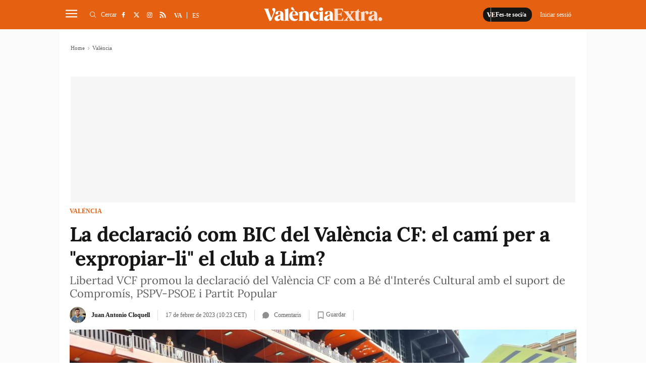

--- FILE ---
content_type: text/css
request_url: https://www.valenciaextra.com/uploads/static/valencia-extra/dist/css/article-css.css?t=202504091413
body_size: 35868
content:
/*!timestamp: 9_4_2025 14.11 1744200703751;*/@font-face{font-family:Lora;font-style:normal;font-weight:400;font-display:swap;src:url(../fonts/lora-v17-latin-regular.eot);src:local(""),url(../fonts/lora-v17-latin-regular.eot?#iefix) format("embedded-opentype"),url(../fonts/lora-v17-latin-regular.woff2) format("woff2"),url(../fonts/lora-v17-latin-regular.woff) format("woff"),url(../fonts/lora-v17-latin-regular.ttf) format("truetype"),url(../icons/lora-v17-latin-regular.svg#Lora) format("svg")}@font-face{font-family:Lora;font-style:normal;font-weight:500;font-display:swap;src:url(../fonts/lora-v17-latin-500.eot);src:local(""),url(../fonts/lora-v17-latin-500.eot?#iefix) format("embedded-opentype"),url(../fonts/lora-v17-latin-500.woff2) format("woff2"),url(../fonts/lora-v17-latin-500.woff) format("woff"),url(../fonts/lora-v17-latin-500.ttf) format("truetype"),url(../icons/lora-v17-latin-500.svg#Lora) format("svg")}@font-face{font-family:Lora;font-style:normal;font-weight:600;font-display:swap;src:url(../fonts/lora-v17-latin-600.eot);src:local(""),url(../fonts/lora-v17-latin-600.eot?#iefix) format("embedded-opentype"),url(../fonts/lora-v17-latin-600.woff2) format("woff2"),url(../fonts/lora-v17-latin-600.woff) format("woff"),url(../fonts/lora-v17-latin-600.ttf) format("truetype"),url(../icons/lora-v17-latin-600.svg#Lora) format("svg")}@font-face{font-family:Lora;font-style:normal;font-weight:700;font-display:swap;src:url(../fonts/lora-v17-latin-700.eot);src:local(""),url(../fonts/lora-v17-latin-700.eot?#iefix) format("embedded-opentype"),url(../fonts/lora-v17-latin-700.woff2) format("woff2"),url(../fonts/lora-v17-latin-700.woff) format("woff"),url(../fonts/lora-v17-latin-700.ttf) format("truetype"),url(../icons/lora-v17-latin-700.svg#Lora) format("svg")}@font-face{font-family:Lora;font-style:italic;font-weight:400;font-display:swap;src:url(../fonts/lora-v17-latin-italic.eot);src:local(""),url(../fonts/lora-v17-latin-italic.eot?#iefix) format("embedded-opentype"),url(../fonts/lora-v17-latin-italic.woff2) format("woff2"),url(../fonts/lora-v17-latin-italic.woff) format("woff"),url(../fonts/lora-v17-latin-italic.ttf) format("truetype"),url(../icons/lora-v17-latin-italic.svg#Lora) format("svg")}@font-face{font-family:Lora;font-style:italic;font-weight:500;font-display:swap;src:url(../fonts/lora-v17-latin-500italic.eot);src:local(""),url(../fonts/lora-v17-latin-500italic.eot?#iefix) format("embedded-opentype"),url(../fonts/lora-v17-latin-500italic.woff2) format("woff2"),url(../fonts/lora-v17-latin-500italic.woff) format("woff"),url(../fonts/lora-v17-latin-500italic.ttf) format("truetype"),url(../icons/lora-v17-latin-500italic.svg#Lora) format("svg")}@font-face{font-family:Lora;font-style:italic;font-weight:600;font-display:swap;src:url(../fonts/lora-v17-latin-600italic.eot);src:local(""),url(../fonts/lora-v17-latin-600italic.eot?#iefix) format("embedded-opentype"),url(../fonts/lora-v17-latin-600italic.woff2) format("woff2"),url(../fonts/lora-v17-latin-600italic.woff) format("woff"),url(../fonts/lora-v17-latin-600italic.ttf) format("truetype"),url(../icons/lora-v17-latin-600italic.svg#Lora) format("svg")}@font-face{font-family:Lora;font-style:italic;font-weight:700;font-display:swap;src:url(../fonts/lora-v17-latin-700italic.eot);src:local(""),url(../fonts/lora-v17-latin-700italic.eot?#iefix) format("embedded-opentype"),url(../fonts/lora-v17-latin-700italic.woff2) format("woff2"),url(../fonts/lora-v17-latin-700italic.woff) format("woff"),url(../fonts/lora-v17-latin-700italic.ttf) format("truetype"),url(../icons/lora-v17-latin-700italic.svg#Lora) format("svg")}/*! normalize.css v8.0.1 | MIT License | github.com/necolas/normalize.css */html{line-height:1.15;-webkit-text-size-adjust:100%}body{margin:0}main{display:block}h1{font-size:2em;margin:.67em 0}hr{box-sizing:content-box;height:0;overflow:visible}pre{font-family:monospace,monospace;font-size:1em}a{background-color:transparent}abbr[title]{border-bottom:none;text-decoration:underline;text-decoration:underline dotted}b,strong{font-weight:bolder}code,kbd,samp{font-family:monospace,monospace;font-size:1em}small{font-size:80%}sub,sup{font-size:75%;line-height:0;position:relative;vertical-align:baseline}sub{bottom:-.25em}sup{top:-.5em}img{border-style:none}button,input,optgroup,select,textarea{font-family:inherit;font-size:100%;line-height:1.15;margin:0}button,input{overflow:visible}button,select{text-transform:none}[type=button],[type=reset],[type=submit],button{-webkit-appearance:button}[type=button]::-moz-focus-inner,[type=reset]::-moz-focus-inner,[type=submit]::-moz-focus-inner,button::-moz-focus-inner{border-style:none;padding:0}[type=button]:-moz-focusring,[type=reset]:-moz-focusring,[type=submit]:-moz-focusring,button:-moz-focusring{outline:1px dotted ButtonText}fieldset{padding:.35em .75em .625em}legend{box-sizing:border-box;color:inherit;display:table;max-width:100%;padding:0;white-space:normal}progress{vertical-align:baseline}textarea{overflow:auto}[type=checkbox],[type=radio]{box-sizing:border-box;padding:0;margin-right:5px}[type=number]::-webkit-inner-spin-button,[type=number]::-webkit-outer-spin-button{height:auto}[type=search]{-webkit-appearance:textfield;outline-offset:-2px}[type=search]::-webkit-search-decoration{-webkit-appearance:none}::-webkit-file-upload-button{-webkit-appearance:button;font:inherit}details{display:block}summary{display:list-item}[hidden],template{display:none}*{box-sizing:border-box;-moz-box-sizing:border-box;-webkit-box-sizing:border-box}picture{display:block}:focus{outline:none}input[type=submit]:hover{cursor:pointer}a,abbr,acronym,address,applet,article,aside,audio,b,big,blockquote,body,canvas,caption,center,cite,code,dd,del,details,dfn,div,dl,dt,em,embed,fieldset,figcaption,figure,footer,form,h1,h2,h3,h4,h5,h6,header,hgroup,html,i,iframe,img,ins,kbd,label,legend,li,mark,menu,nav,object,ol,output,p,pre,q,ruby,s,samp,section,small,span,strike,strong,sub,summary,sup,table,tbody,td,tfoot,th,thead,time,tr,tt,u,ul,var,video{margin:0;padding:0;border:0;font-size:100%;font:inherit;vertical-align:baseline;line-height:1.2}article,aside,details,figcaption,figure,footer,header,hgroup,menu,nav,section{display:block}body{line-height:1.2}ol,ul{list-style:none}blockquote,q{quotes:none}blockquote:after,blockquote:before,q:after,q:before{content:"";content:none}table{border-collapse:collapse;border-spacing:0}html{overflow-x:hidden;max-width:100%;scroll-behavior:smooth}body,html{position:relative}body{font-family:Lora,serif;color:#161615}::selection{color:#161615;background:#fbdfd2}a{text-decoration:none;font-size:inherit;color:inherit}img{display:block;max-width:100%;height:auto}textarea{width:100%}strong{font-weight:700}/*!
 * Bootstrap v3.3.6 (http://getbootstrap.com)
 * Copyright 2011-2015 Twitter, Inc.
 * Licensed under MIT (https://github.com/twbs/bootstrap/blob/master/LICENSE)
 */.container{margin-right:auto;margin-left:auto;padding-left:1.375rem;padding-right:1.375rem}.container:after,.container:before{content:" ";display:table}.container:after{clear:both}@media (min-width:650px){.container{width:100%}}@media (min-width:768px){.container{width:100%}}@media (min-width:1200px){.container{width:100%}}.container-fluid{margin-right:auto;margin-left:auto;padding-left:1.375rem;padding-right:1.375rem}.container-fluid:after,.container-fluid:before{content:" ";display:table}.container-fluid:after{clear:both}.row{margin-left:-1.375rem;margin-right:-1.375rem}.row:after,.row:before{content:" ";display:table}.row:after{clear:both}.col-lg-1,.col-lg-2,.col-lg-3,.col-lg-4,.col-lg-5,.col-lg-6,.col-lg-7,.col-lg-8,.col-lg-9,.col-lg-10,.col-lg-11,.col-lg-12,.col-md-1,.col-md-2,.col-md-3,.col-md-4,.col-md-5,.col-md-6,.col-md-7,.col-md-8,.col-md-9,.col-md-10,.col-md-11,.col-md-12,.col-sm-1,.col-sm-2,.col-sm-3,.col-sm-4,.col-sm-5,.col-sm-6,.col-sm-7,.col-sm-8,.col-sm-9,.col-sm-10,.col-sm-11,.col-sm-12,.col-xs-1,.col-xs-2,.col-xs-3,.col-xs-4,.col-xs-5,.col-xs-6,.col-xs-7,.col-xs-8,.col-xs-9,.col-xs-10,.col-xs-11,.col-xs-12{position:relative;min-height:1px;padding-left:1.375rem;padding-right:1.375rem;box-sizing:border-box}.col-xs-1,.col-xs-2,.col-xs-3,.col-xs-4,.col-xs-5,.col-xs-6,.col-xs-7,.col-xs-8,.col-xs-9,.col-xs-10,.col-xs-11,.col-xs-12{float:left}.col-xs-1{width:8.33333%}.col-xs-2{width:16.66667%}.col-xs-3{width:25%}.col-xs-4{width:33.33333%}.col-xs-5{width:41.66667%}.col-xs-6{width:50%}.col-xs-7{width:58.33333%}.col-xs-8{width:66.66667%}.col-xs-9{width:75%}.col-xs-10{width:83.33333%}.col-xs-11{width:91.66667%}.col-xs-12{width:100%}.col-xs-pull-0{right:auto}.col-xs-pull-1{right:8.33333%}.col-xs-pull-2{right:16.66667%}.col-xs-pull-3{right:25%}.col-xs-pull-4{right:33.33333%}.col-xs-pull-5{right:41.66667%}.col-xs-pull-6{right:50%}.col-xs-pull-7{right:58.33333%}.col-xs-pull-8{right:66.66667%}.col-xs-pull-9{right:75%}.col-xs-pull-10{right:83.33333%}.col-xs-pull-11{right:91.66667%}.col-xs-pull-12{right:100%}.col-xs-push-0{left:auto}.col-xs-push-1{left:8.33333%}.col-xs-push-2{left:16.66667%}.col-xs-push-3{left:25%}.col-xs-push-4{left:33.33333%}.col-xs-push-5{left:41.66667%}.col-xs-push-6{left:50%}.col-xs-push-7{left:58.33333%}.col-xs-push-8{left:66.66667%}.col-xs-push-9{left:75%}.col-xs-push-10{left:83.33333%}.col-xs-push-11{left:91.66667%}.col-xs-push-12{left:100%}.col-xs-offset-0{margin-left:0}.col-xs-offset-1{margin-left:8.33333%}.col-xs-offset-2{margin-left:16.66667%}.col-xs-offset-3{margin-left:25%}.col-xs-offset-4{margin-left:33.33333%}.col-xs-offset-5{margin-left:41.66667%}.col-xs-offset-6{margin-left:50%}.col-xs-offset-7{margin-left:58.33333%}.col-xs-offset-8{margin-left:66.66667%}.col-xs-offset-9{margin-left:75%}.col-xs-offset-10{margin-left:83.33333%}.col-xs-offset-11{margin-left:91.66667%}.col-xs-offset-12{margin-left:100%}@media (min-width:650px){.col-sm-1,.col-sm-2,.col-sm-3,.col-sm-4,.col-sm-5,.col-sm-6,.col-sm-7,.col-sm-8,.col-sm-9,.col-sm-10,.col-sm-11,.col-sm-12{float:left}.col-sm-1{width:8.33333%}.col-sm-2{width:16.66667%}.col-sm-3{width:25%}.col-sm-4{width:33.33333%}.col-sm-5{width:41.66667%}.col-sm-6{width:50%}.col-sm-7{width:58.33333%}.col-sm-8{width:66.66667%}.col-sm-9{width:75%}.col-sm-10{width:83.33333%}.col-sm-11{width:91.66667%}.col-sm-12{width:100%}.col-sm-pull-0{right:auto}.col-sm-pull-1{right:8.33333%}.col-sm-pull-2{right:16.66667%}.col-sm-pull-3{right:25%}.col-sm-pull-4{right:33.33333%}.col-sm-pull-5{right:41.66667%}.col-sm-pull-6{right:50%}.col-sm-pull-7{right:58.33333%}.col-sm-pull-8{right:66.66667%}.col-sm-pull-9{right:75%}.col-sm-pull-10{right:83.33333%}.col-sm-pull-11{right:91.66667%}.col-sm-pull-12{right:100%}.col-sm-push-0{left:auto}.col-sm-push-1{left:8.33333%}.col-sm-push-2{left:16.66667%}.col-sm-push-3{left:25%}.col-sm-push-4{left:33.33333%}.col-sm-push-5{left:41.66667%}.col-sm-push-6{left:50%}.col-sm-push-7{left:58.33333%}.col-sm-push-8{left:66.66667%}.col-sm-push-9{left:75%}.col-sm-push-10{left:83.33333%}.col-sm-push-11{left:91.66667%}.col-sm-push-12{left:100%}.col-sm-offset-0{margin-left:0}.col-sm-offset-1{margin-left:8.33333%}.col-sm-offset-2{margin-left:16.66667%}.col-sm-offset-3{margin-left:25%}.col-sm-offset-4{margin-left:33.33333%}.col-sm-offset-5{margin-left:41.66667%}.col-sm-offset-6{margin-left:50%}.col-sm-offset-7{margin-left:58.33333%}.col-sm-offset-8{margin-left:66.66667%}.col-sm-offset-9{margin-left:75%}.col-sm-offset-10{margin-left:83.33333%}.col-sm-offset-11{margin-left:91.66667%}.col-sm-offset-12{margin-left:100%}}@media (min-width:768px){.col-md-1,.col-md-2,.col-md-3,.col-md-4,.col-md-5,.col-md-6,.col-md-7,.col-md-8,.col-md-9,.col-md-10,.col-md-11,.col-md-12{float:left}.col-md-1{width:8.33333%}.col-md-2{width:16.66667%}.col-md-3{width:25%}.col-md-4{width:33.33333%}.col-md-5{width:41.66667%}.col-md-6{width:50%}.col-md-7{width:58.33333%}.col-md-8{width:66.66667%}.col-md-9{width:75%}.col-md-10{width:83.33333%}.col-md-11{width:91.66667%}.col-md-12{width:100%}.col-md-pull-0{right:auto}.col-md-pull-1{right:8.33333%}.col-md-pull-2{right:16.66667%}.col-md-pull-3{right:25%}.col-md-pull-4{right:33.33333%}.col-md-pull-5{right:41.66667%}.col-md-pull-6{right:50%}.col-md-pull-7{right:58.33333%}.col-md-pull-8{right:66.66667%}.col-md-pull-9{right:75%}.col-md-pull-10{right:83.33333%}.col-md-pull-11{right:91.66667%}.col-md-pull-12{right:100%}.col-md-push-0{left:auto}.col-md-push-1{left:8.33333%}.col-md-push-2{left:16.66667%}.col-md-push-3{left:25%}.col-md-push-4{left:33.33333%}.col-md-push-5{left:41.66667%}.col-md-push-6{left:50%}.col-md-push-7{left:58.33333%}.col-md-push-8{left:66.66667%}.col-md-push-9{left:75%}.col-md-push-10{left:83.33333%}.col-md-push-11{left:91.66667%}.col-md-push-12{left:100%}.col-md-offset-0{margin-left:0}.col-md-offset-1{margin-left:8.33333%}.col-md-offset-2{margin-left:16.66667%}.col-md-offset-3{margin-left:25%}.col-md-offset-4{margin-left:33.33333%}.col-md-offset-5{margin-left:41.66667%}.col-md-offset-6{margin-left:50%}.col-md-offset-7{margin-left:58.33333%}.col-md-offset-8{margin-left:66.66667%}.col-md-offset-9{margin-left:75%}.col-md-offset-10{margin-left:83.33333%}.col-md-offset-11{margin-left:91.66667%}.col-md-offset-12{margin-left:100%}}@media (min-width:1200px){.col-lg-1,.col-lg-2,.col-lg-3,.col-lg-4,.col-lg-5,.col-lg-6,.col-lg-7,.col-lg-8,.col-lg-9,.col-lg-10,.col-lg-11,.col-lg-12{float:left}.col-lg-1{width:8.33333%}.col-lg-2{width:16.66667%}.col-lg-3{width:25%}.col-lg-4{width:33.33333%}.col-lg-5{width:41.66667%}.col-lg-6{width:50%}.col-lg-7{width:58.33333%}.col-lg-8{width:66.66667%}.col-lg-9{width:75%}.col-lg-10{width:83.33333%}.col-lg-11{width:91.66667%}.col-lg-12{width:100%}.col-lg-pull-0{right:auto}.col-lg-pull-1{right:8.33333%}.col-lg-pull-2{right:16.66667%}.col-lg-pull-3{right:25%}.col-lg-pull-4{right:33.33333%}.col-lg-pull-5{right:41.66667%}.col-lg-pull-6{right:50%}.col-lg-pull-7{right:58.33333%}.col-lg-pull-8{right:66.66667%}.col-lg-pull-9{right:75%}.col-lg-pull-10{right:83.33333%}.col-lg-pull-11{right:91.66667%}.col-lg-pull-12{right:100%}.col-lg-push-0{left:auto}.col-lg-push-1{left:8.33333%}.col-lg-push-2{left:16.66667%}.col-lg-push-3{left:25%}.col-lg-push-4{left:33.33333%}.col-lg-push-5{left:41.66667%}.col-lg-push-6{left:50%}.col-lg-push-7{left:58.33333%}.col-lg-push-8{left:66.66667%}.col-lg-push-9{left:75%}.col-lg-push-10{left:83.33333%}.col-lg-push-11{left:91.66667%}.col-lg-push-12{left:100%}.col-lg-offset-0{margin-left:0}.col-lg-offset-1{margin-left:8.33333%}.col-lg-offset-2{margin-left:16.66667%}.col-lg-offset-3{margin-left:25%}.col-lg-offset-4{margin-left:33.33333%}.col-lg-offset-5{margin-left:41.66667%}.col-lg-offset-6{margin-left:50%}.col-lg-offset-7{margin-left:58.33333%}.col-lg-offset-8{margin-left:66.66667%}.col-lg-offset-9{margin-left:75%}.col-lg-offset-10{margin-left:83.33333%}.col-lg-offset-11{margin-left:91.66667%}.col-lg-offset-12{margin-left:100%}}@-ms-viewport{width:device-width}.visible-lg,.visible-lg-block,.visible-lg-inline,.visible-lg-inline-block,.visible-md,.visible-md-block,.visible-md-inline,.visible-md-inline-block,.visible-sm,.visible-sm-block,.visible-sm-inline,.visible-sm-inline-block,.visible-xs,.visible-xs-block,.visible-xs-inline,.visible-xs-inline-block{display:none!important}@media (max-width:649px){.visible-xs{display:block!important}table.visible-xs{display:table!important}tr.visible-xs{display:table-row!important}td.visible-xs,th.visible-xs{display:table-cell!important}}@media (max-width:649px){.visible-xs-block{display:block!important}}@media (max-width:649px){.visible-xs-inline{display:inline!important}}@media (max-width:649px){.visible-xs-inline-block{display:inline-block!important}}@media (min-width:650px) and (max-width:767px){.visible-sm{display:block!important}table.visible-sm{display:table!important}tr.visible-sm{display:table-row!important}td.visible-sm,th.visible-sm{display:table-cell!important}}@media (min-width:650px) and (max-width:767px){.visible-sm-block{display:block!important}}@media (min-width:650px) and (max-width:767px){.visible-sm-inline{display:inline!important}}@media (min-width:650px) and (max-width:767px){.visible-sm-inline-block{display:inline-block!important}}@media (min-width:768px) and (max-width:1199px){.visible-md{display:block!important}table.visible-md{display:table!important}tr.visible-md{display:table-row!important}td.visible-md,th.visible-md{display:table-cell!important}}@media (min-width:768px) and (max-width:1199px){.visible-md-block{display:block!important}}@media (min-width:768px) and (max-width:1199px){.visible-md-inline{display:inline!important}}@media (min-width:768px) and (max-width:1199px){.visible-md-inline-block{display:inline-block!important}}@media (min-width:1200px){.visible-lg{display:block!important}table.visible-lg{display:table!important}tr.visible-lg{display:table-row!important}td.visible-lg,th.visible-lg{display:table-cell!important}}@media (min-width:1200px){.visible-lg-block{display:block!important}}@media (min-width:1200px){.visible-lg-inline{display:inline!important}}@media (min-width:1200px){.visible-lg-inline-block{display:inline-block!important}}@media (max-width:649px){.hidden-xs{display:none!important}}@media (min-width:650px) and (max-width:767px){.hidden-sm{display:none!important}}@media (min-width:768px) and (max-width:1199px){.hidden-md{display:none!important}}@media (min-width:1200px){.hidden-lg{display:none!important}}.visible-print{display:none!important}@media print{.visible-print{display:block!important}table.visible-print{display:table!important}tr.visible-print{display:table-row!important}td.visible-print,th.visible-print{display:table-cell!important}}.visible-print-block{display:none!important}@media print{.visible-print-block{display:block!important}}.visible-print-inline{display:none!important}@media print{.visible-print-inline{display:inline!important}}.visible-print-inline-block{display:none!important}@media print{.visible-print-inline-block{display:inline-block!important}}@media print{.hidden-print{display:none!important}}.o-page{background:#fafafa}@media (max-width:768.98px){.o-page{padding-top:3.4375rem}}@media (min-width:769px){.account .o-page,.article .o-page,.error-page .o-page,.gallery .o-page,.search .o-page,.static .o-page,.thematic .o-page{padding-top:3.625rem}}.category-93 .o-page__header,.category-93 .o-page__header .row.row-content{background:#282828}.category-93 .o-page__header *{color:#fff}.category-93 .o-page__header .c-mainarticle__author-name,.category-93 .o-page__header .c-mainarticle__comments,.category-93 .o-page__header .c-mainarticle__date,.category-93 .o-page__header .c-mainarticle__save,.category-93 .o-page__header .c-mainarticle__subtitle,.category-93 .o-page__header .c-social__item{opacity:.75;border-color:hsla(0,0%,100%,.5)}.category-93 .o-page__header .c-mainarticle__fig-cap{background:transparent;padding-left:0}.category-93 .o-page__header .c-social__item{background:transparent;border:1px solid hsla(0,0%,100%,.5)}.category-93 .o-page__header .c-breadcrumb__icon,.category-93 .o-page__header .c-social__img{fill:#fff}.row{margin:0}.row.row-fullwidth,.row>.col-lg-12{padding:0}.row.row-content{max-width:65.25rem;margin:0 auto;padding:10px 0;background:#fff}body.account .row.row-content{background:transparent}.row.row-content--flex{display:flex;justify-content:space-between;flex-direction:row;position:relative}@media (max-width:768.98px){.row.row-content--flex{flex-direction:column}}.row.row-content--flex:after,.row.row-content--flex:before{display:none}.row.row-content--flex-wrapper .csl-inner{display:flex;flex-wrap:wrap}.row.row-opening{padding:10px 0}.row-bottom{margin:0}.row-bottom>.col-lg-12{padding:0}.row-bottom:after,.row-bottom:before{display:none}.row-window-width{width:calc(100% + 40px);max-width:calc(100% + 40px)}@media (max-width:650.98px){.row-window-width{width:calc(100% + 30px);max-width:calc(100% + 30px)}}.row-top-banner{top:200px;margin:0 auto;width:100%}@media (max-width:768.98px){.col--main{order:-1}}.col--sticky>div{position:-webkit-sticky;position:sticky;top:100px}@media (min-width:651px){.row-flex{display:flex;flex-wrap:wrap;justify-content:space-between}}@media (min-width:651px){.row-flex:after,.row-flex:before{display:none}}@media (min-width:651px){.row-flex__sticky-col .csl-inner,.row-flex__sticky-col>div{height:100%}.category-198 .row-flex__sticky-col .csl-inner,.category-198 .row-flex__sticky-col>div{height:310px}}.o-flex-columns{clear:both}.o-flex-columns__wrapper{max-width:65.25rem;margin:0 auto;padding:20px 1.375rem;background:#fff}@media (max-width:62.5rem){.o-flex-columns__wrapper{padding:20px}}.o-flex-columns__row{display:flex;flex-direction:column;max-width:62.5rem;margin:0 auto}@media (min-width:769px){.o-flex-columns__row{justify-content:space-between;flex-wrap:wrap}}@media (min-width:769px){.o-flex-columns__row--2col{flex-direction:row}}@media (min-width:769px){.o-flex-columns__row--2col .o-flex-columns__item{width:calc(50% - 12px)}}.o-flex-columns__row--2col .o-flex-columns__row--2col{margin-bottom:-1em}@media (min-width:769px){.o-flex-columns__row--3col{flex-direction:row}}@media (min-width:769px){.o-flex-columns__row--3col .o-flex-columns__item{width:calc(33% - 12px)}}.o-flex-columns__row--4col{flex-direction:column;justify-content:flex-start;gap:1rem}@media (min-width:769px){.o-flex-columns__row--4col{flex-wrap:wrap;flex-direction:row}}@media (min-width:62.5rem){.o-flex-columns__row--4col{flex-direction:row}}@media (min-width:769px){.o-flex-columns__row--4col .o-flex-columns__item{width:calc(25% - 12px)}}@media (min-width:769px){.o-flex-columns__row--bootstrap{flex-direction:row}}.o-flex-columns__row--bootstrap>div{padding:0}@media (min-width:769px){.o-flex-columns__row--bootstrap>div:last-child{padding-left:1.875rem}}@media (max-width:768.98px){.o-flex-columns__row--bootstrap>div:last-child{padding-top:1.875rem}}@media (max-width:768.98px){.o-flex-columns__row--to-scroll{flex-direction:row;overflow:scroll;width:calc(100% + 20px)}.o-flex-columns__row--to-scroll .o-flex-columns__item{width:18.75rem;margin-right:.625rem;flex:0 0 auto}}.o-flex-columns__list-item:last-child article{margin-bottom:0}@media (min-width:769px){.o-flex-columns__item{margin-bottom:1em}}.o-flex-columns__header{display:flex;flex-direction:row;justify-content:space-between;border-width:0 0 1px;border-style:solid;border-color:#ddd;margin-bottom:.9375rem;padding-bottom:.3125rem}.o-flex-columns__title{font-size:1.875rem;color:#161615;margin:0;font-weight:600;font-family:Lora,serif}@media (max-width:650.98px){.o-flex-columns__title{font-size:1.6875rem}}.o-flex-columns__link-all{font-size:.8125rem;color:inherit;margin:0;font-family:Verdana;display:flex;align-items:center}.o-flex-columns__link-all .icon{width:14px;height:14px;fill:#161615;margin-top:.125rem}.o-flex-columns__sponsor{margin-left:auto;display:flex;align-items:center}.o-flex-columns__sponsor-txt{margin-right:.625rem;font-size:.625rem;font-family:Verdana}.o-flex-columns__sponsor-img{max-width:5.625rem;max-height:2.1875rem;overflow:hidden}.o-flex-columns.is-home-articles .o-flex-columns__title{font-size:1.125rem;color:inherit;margin:0}.o-flex-columns.has-category-90,.o-flex-columns.has-category-90 .o-flex-columns__wrapper{background:#121212}.o-flex-columns.has-category-90 *{color:#fff}.o-icon{width:15px;height:15px}.o-icon--s1{width:54px;height:54px}.o-icon--s2{width:32px;height:32px}.o-icon--s3{width:20px;height:20px}.o-icon--s4{width:10px;height:10px}.o-icon-list{display:flex;flex-wrap:wrap;justify-content:space-between}.o-icon-list__item{text-align:center;margin:15px 0;flex:0 0 15%}.o-icon-list__item .icon{display:block;width:50px;height:50px;margin:0 auto}.swiper-container{margin-left:auto;margin-right:auto;position:relative;overflow:hidden;list-style:none;padding:0;z-index:1}.swiper-container-vertical>.swiper-wrapper{flex-direction:column}.swiper-wrapper{position:relative;width:100%;height:100%;z-index:1;display:flex;transition-property:transform;box-sizing:content-box}.swiper-container-android .swiper-slide,.swiper-wrapper{transform:translateZ(0)}.swiper-container-multirow>.swiper-wrapper{flex-wrap:wrap}.swiper-container-multirow-column>.swiper-wrapper{flex-wrap:wrap;flex-direction:column}.swiper-container-free-mode>.swiper-wrapper{transition-timing-function:ease-out;margin:0 auto}.swiper-container-pointer-events{touch-action:pan-y}.swiper-container-pointer-events.swiper-container-vertical{touch-action:pan-x}.swiper-slide{flex-shrink:0;width:100%;height:100%;position:relative;transition-property:transform}.swiper-slide-invisible-blank{visibility:hidden}.swiper-container-autoheight,.swiper-container-autoheight .swiper-slide{height:auto}.swiper-container-autoheight .swiper-wrapper{align-items:flex-start;transition-property:transform,height}.swiper-container-3d{perspective:1200px}.swiper-container-3d .swiper-cube-shadow,.swiper-container-3d .swiper-slide,.swiper-container-3d .swiper-slide-shadow-bottom,.swiper-container-3d .swiper-slide-shadow-left,.swiper-container-3d .swiper-slide-shadow-right,.swiper-container-3d .swiper-slide-shadow-top,.swiper-container-3d .swiper-wrapper{transform-style:preserve-3d}.swiper-container-3d .swiper-slide-shadow-bottom,.swiper-container-3d .swiper-slide-shadow-left,.swiper-container-3d .swiper-slide-shadow-right,.swiper-container-3d .swiper-slide-shadow-top{position:absolute;left:0;top:0;width:100%;height:100%;pointer-events:none;z-index:10}.swiper-container-3d .swiper-slide-shadow-left{background-image:linear-gradient(270deg,rgba(0,0,0,.5),transparent)}.swiper-container-3d .swiper-slide-shadow-right{background-image:linear-gradient(90deg,rgba(0,0,0,.5),transparent)}.swiper-container-3d .swiper-slide-shadow-top{background-image:linear-gradient(0deg,rgba(0,0,0,.5),transparent)}.swiper-container-3d .swiper-slide-shadow-bottom{background-image:linear-gradient(180deg,rgba(0,0,0,.5),transparent)}.swiper-container-css-mode>.swiper-wrapper{overflow:auto;scrollbar-width:none;-ms-overflow-style:none}.swiper-container-css-mode>.swiper-wrapper::-webkit-scrollbar{display:none}.swiper-container-css-mode>.swiper-wrapper>.swiper-slide{scroll-snap-align:start start}.swiper-container-horizontal.swiper-container-css-mode>.swiper-wrapper{scroll-snap-type:x mandatory}.swiper-container-vertical.swiper-container-css-mode>.swiper-wrapper{scroll-snap-type:y mandatory}:root{--swiper-navigation-size:44px}.swiper-button-next,.swiper-button-prev{position:absolute;top:50%;width:calc(var(--swiper-navigation-size) / 44 * 27);height:var(--swiper-navigation-size);margin-top:calc(0px - (var(--swiper-navigation-size) / 2));z-index:10;cursor:pointer;display:flex;align-items:center;justify-content:center;color:var(--swiper-navigation-color,var(--swiper-theme-color))}.swiper-button-next.swiper-button-disabled,.swiper-button-prev.swiper-button-disabled{opacity:.35;cursor:auto;pointer-events:none}.swiper-button-next:after,.swiper-button-prev:after{font-family:swiper-icons;font-size:var(--swiper-navigation-size);text-transform:none!important;letter-spacing:0;text-transform:none;font-variant:normal;line-height:1}.swiper-button-prev,.swiper-container-rtl .swiper-button-next{left:10px;right:auto}.swiper-button-prev:after,.swiper-container-rtl .swiper-button-next:after{content:"prev"}.swiper-button-next,.swiper-container-rtl .swiper-button-prev{right:10px;left:auto}.swiper-button-next:after,.swiper-container-rtl .swiper-button-prev:after{content:"next"}.swiper-button-next.swiper-button-white,.swiper-button-prev.swiper-button-white{--swiper-navigation-color:#fff}.swiper-button-next.swiper-button-black,.swiper-button-prev.swiper-button-black{--swiper-navigation-color:#000}.swiper-button-lock{display:none}.swiper-pagination{position:absolute;text-align:center;transition:opacity .3s;transform:translateZ(0);z-index:10}.swiper-pagination.swiper-pagination-hidden{opacity:0}.swiper-container-horizontal>.swiper-pagination-bullets,.swiper-pagination-custom,.swiper-pagination-fraction{bottom:10px;left:0;width:100%}.swiper-pagination-bullets-dynamic{overflow:hidden;font-size:0}.swiper-pagination-bullets-dynamic .swiper-pagination-bullet{transform:scale(.33);position:relative}.swiper-pagination-bullets-dynamic .swiper-pagination-bullet-active,.swiper-pagination-bullets-dynamic .swiper-pagination-bullet-active-main{transform:scale(1)}.swiper-pagination-bullets-dynamic .swiper-pagination-bullet-active-prev{transform:scale(.66)}.swiper-pagination-bullets-dynamic .swiper-pagination-bullet-active-prev-prev{transform:scale(.33)}.swiper-pagination-bullets-dynamic .swiper-pagination-bullet-active-next{transform:scale(.66)}.swiper-pagination-bullets-dynamic .swiper-pagination-bullet-active-next-next{transform:scale(.33)}.swiper-pagination-bullet{width:8px;height:8px;display:inline-block;border-radius:50%;background:#000;opacity:.2}button.swiper-pagination-bullet{border:none;margin:0;padding:0;box-shadow:none;-webkit-appearance:none;appearance:none}.swiper-pagination-clickable .swiper-pagination-bullet{cursor:pointer}.swiper-pagination-bullet-active{opacity:1;background:var(--swiper-pagination-color,var(--swiper-theme-color))}.swiper-container-vertical>.swiper-pagination-bullets{right:10px;top:50%;transform:translate3d(0,-50%,0)}.swiper-container-vertical>.swiper-pagination-bullets .swiper-pagination-bullet{margin:6px 0;display:block}.swiper-container-vertical>.swiper-pagination-bullets.swiper-pagination-bullets-dynamic{top:50%;transform:translateY(-50%);width:8px}.swiper-container-vertical>.swiper-pagination-bullets.swiper-pagination-bullets-dynamic .swiper-pagination-bullet{display:inline-block;transition:transform .2s,top .2s}.swiper-container-horizontal>.swiper-pagination-bullets .swiper-pagination-bullet{margin:0 4px}.swiper-container-horizontal>.swiper-pagination-bullets.swiper-pagination-bullets-dynamic{left:50%;transform:translateX(-50%);white-space:nowrap}.swiper-container-horizontal>.swiper-pagination-bullets.swiper-pagination-bullets-dynamic .swiper-pagination-bullet{transition:transform .2s,left .2s}.swiper-container-horizontal.swiper-container-rtl>.swiper-pagination-bullets-dynamic .swiper-pagination-bullet{transition:transform .2s,right .2s}.swiper-pagination-progressbar{background:rgba(0,0,0,.25);position:absolute}.swiper-pagination-progressbar .swiper-pagination-progressbar-fill{background:var(--swiper-pagination-color,var(--swiper-theme-color));position:absolute;left:0;top:0;width:100%;height:100%;transform:scale(0);transform-origin:left top}.swiper-container-rtl .swiper-pagination-progressbar .swiper-pagination-progressbar-fill{transform-origin:right top}.swiper-container-horizontal>.swiper-pagination-progressbar,.swiper-container-vertical>.swiper-pagination-progressbar.swiper-pagination-progressbar-opposite{width:100%;height:4px;left:0;top:0}.swiper-container-horizontal>.swiper-pagination-progressbar.swiper-pagination-progressbar-opposite,.swiper-container-vertical>.swiper-pagination-progressbar{width:4px;height:100%;left:0;top:0}.swiper-pagination-white{--swiper-pagination-color:#fff}.swiper-pagination-black{--swiper-pagination-color:#000}.swiper-pagination-lock{display:none}.swiper-scrollbar{border-radius:10px;position:relative;-ms-touch-action:none;background:rgba(0,0,0,.1)}.swiper-container-horizontal>.swiper-scrollbar{position:absolute;left:1%;bottom:3px;z-index:50;height:5px;width:98%}.swiper-container-vertical>.swiper-scrollbar{position:absolute;right:3px;top:1%;z-index:50;width:5px;height:98%}.swiper-scrollbar-drag{height:100%;width:100%;position:relative;background:rgba(0,0,0,.5);border-radius:10px;left:0;top:0}.swiper-scrollbar-cursor-drag{cursor:move}.swiper-scrollbar-lock{display:none}.swiper-zoom-container{width:100%;height:100%;display:flex;justify-content:center;align-items:center;text-align:center}.swiper-zoom-container>canvas,.swiper-zoom-container>img,.swiper-zoom-container>svg{max-width:100%;max-height:100%;object-fit:contain}.swiper-slide-zoomed{cursor:move}.swiper-lazy-preloader{width:42px;height:42px;position:absolute;left:50%;top:50%;margin-left:-21px;margin-top:-21px;z-index:10;transform-origin:50%;animation:a 1s infinite linear;box-sizing:border-box;border:4px solid var(--swiper-preloader-color,var(--swiper-theme-color));border-radius:50%;border-top-color:transparent}.swiper-lazy-preloader-white{--swiper-preloader-color:#fff}.swiper-lazy-preloader-black{--swiper-preloader-color:#000}@keyframes a{to{transform:rotate(1turn)}}.swiper-container .swiper-notification{position:absolute;left:0;top:0;pointer-events:none;opacity:0;z-index:-1000}.swiper-container-fade.swiper-container-free-mode .swiper-slide{transition-timing-function:ease-out}.swiper-container-fade .swiper-slide{pointer-events:none;transition-property:opacity}.swiper-container-fade .swiper-slide .swiper-slide{pointer-events:none}.swiper-container-fade .swiper-slide-active,.swiper-container-fade .swiper-slide-active .swiper-slide-active{pointer-events:auto}.swiper-container-cube{overflow:visible}.swiper-container-cube .swiper-slide{pointer-events:none;-webkit-backface-visibility:hidden;backface-visibility:hidden;z-index:1;visibility:hidden;transform-origin:0 0;width:100%;height:100%}.swiper-container-cube .swiper-slide .swiper-slide{pointer-events:none}.swiper-container-cube.swiper-container-rtl .swiper-slide{transform-origin:100% 0}.swiper-container-cube .swiper-slide-active,.swiper-container-cube .swiper-slide-active .swiper-slide-active{pointer-events:auto}.swiper-container-cube .swiper-slide-active,.swiper-container-cube .swiper-slide-next,.swiper-container-cube .swiper-slide-next+.swiper-slide,.swiper-container-cube .swiper-slide-prev{pointer-events:auto;visibility:visible}.swiper-container-cube .swiper-slide-shadow-bottom,.swiper-container-cube .swiper-slide-shadow-left,.swiper-container-cube .swiper-slide-shadow-right,.swiper-container-cube .swiper-slide-shadow-top{z-index:0;-webkit-backface-visibility:hidden;backface-visibility:hidden}.swiper-container-cube .swiper-cube-shadow{position:absolute;left:0;bottom:0;width:100%;height:100%;opacity:.6;z-index:0}.swiper-container-cube .swiper-cube-shadow:before{content:"";background:#000;position:absolute;left:0;top:0;bottom:0;right:0;filter:blur(50px)}.swiper-container-flip{overflow:visible}.swiper-container-flip .swiper-slide{pointer-events:none;-webkit-backface-visibility:hidden;backface-visibility:hidden;z-index:1}.swiper-container-flip .swiper-slide .swiper-slide{pointer-events:none}.swiper-container-flip .swiper-slide-active,.swiper-container-flip .swiper-slide-active .swiper-slide-active{pointer-events:auto}.swiper-container-flip .swiper-slide-shadow-bottom,.swiper-container-flip .swiper-slide-shadow-left,.swiper-container-flip .swiper-slide-shadow-right,.swiper-container-flip .swiper-slide-shadow-top{z-index:0;-webkit-backface-visibility:hidden;backface-visibility:hidden}.c-menu{background:#e66012;border-radius:.3125rem;width:100%}.is-reduced .c-menu{background:#e8793a}@media (max-width:768.98px){.is-reduced .c-menu{background:#e66012}}.c-menu__list{position:relative;max-width:100%;display:flex;margin:0 auto;padding:0;list-style:none;justify-content:center}@media (max-width:768.98px){.c-menu__list{flex-wrap:wrap}}.is-hidefromhere~.c-menu__item{display:none}.is-amp .is-hidefromhere~.c-menu__item{display:block}.c-menu__item--socio a{color:#e66012;font-weight:500}.c-menu__item.has-subitems>a,.c-menu__item.has-subitems>p{background-image:url([data-uri]);background-position:center right 4px;background-size:13px;background-repeat:no-repeat;padding-right:1.25rem}@media (max-width:768.98px){.c-menu__item.has-subitems>a,.c-menu__item.has-subitems>p{display:none}}.c-menu__link{display:block;padding:.8125rem;color:#fff;text-transform:uppercase;font-size:.75rem;font-weight:700;font-family:Verdana}.is-reduced .c-menu__link{padding:.625rem}.c-menu__link:hover{text-decoration:none;opacity:.7}body.is-loaded .c-menu__link:hover{transition:all .5s ease-out}@media (max-width:768.98px){.c-menu__link{font-size:.875rem;padding:.75rem;text-transform:uppercase;font-weight:700;border-bottom:1px solid hsla(0,0%,87%,.2)}}@media (min-width:768px) and (max-width:1000px){.c-menu__link{font-size:1.1vw}}@media (min-width:769px) and (max-width:900px){.c-menu__link{padding:.8125rem .625rem;line-height:.75rem}}.c-menu__sublist{z-index:10;background:#e66012;position:absolute;display:none}.is-reduced .c-menu__sublist{background:#e8793a}@media (max-width:768.98px){.c-menu__sublist{position:relative;display:block;background:#e66012}}.c-menu__subitem__link{display:block;padding:12px;font-size:.75rem;color:#fff;margin:0;text-transform:uppercase;font-weight:700;font-family:Verdana}body.is-loaded .c-menu__subitem__link{transition:all .5s ease-out}.c-menu__subitem__link:hover{text-decoration:none;background:#e8793a}body.is-loaded .c-menu__subitem__link:hover{transition:all .5s ease-out}.is-reduced .c-menu__subitem__link:hover{background:#e66012}@media (max-width:768.98px){.c-menu__subitem__link{border-bottom:1px solid hsla(0,0%,87%,.2);font-size:.875rem;font-weight:400}}.c-menu--expanded{display:block;height:100%}.c-menu--expanded .c-menu__menu{display:block}.c-menu--expanded .is-hidefromhere{display:none}.c-menu--expanded .is-hidefromhere~.c-menu__item{display:block}.c-footer__menu--main .c-menu{margin-top:.3125rem}@media (max-width:768.98px){.c-footer__menu--main .c-menu{padding:0 10px}}.c-footer__menu--main .c-menu .c-menu__list{justify-content:center}.c-footer__menu--main .c-menu .c-menu__link{color:#fff;font-size:.75rem;font-weight:700;text-transform:none;padding:.3125rem .75rem}@media (max-width:768.98px){.c-footer__menu--main .c-menu .c-menu__link{font-size:.8125rem;font-weight:700;text-transform:none;padding:.3125rem .75rem;border-bottom:0}}.c-footer__menu--main .c-menu li.has-subitems>a{background-size:0}.c-footer__menu--main .c-menu li.has-subitems ul{display:none}.c-footer__menu--static .c-menu{margin-top:.3125rem;border:0 solid #ddd}.c-footer__menu--static .c-menu .c-menu__list{justify-content:center}.c-footer__menu--static .c-menu .c-menu__link{color:#fff;font-size:.6875rem;font-weight:400;padding:.3125rem .75rem}@media (max-width:768.98px){.c-footer__menu--static .c-menu .c-menu__link{font-size:.6875rem;font-weight:400;padding:.3125rem .75rem;border-bottom:0}}.c-footer__menu--extra .c-menu{margin-top:.9375rem;margin-bottom:.9375rem;border:0 solid #ddd}.c-footer__menu--extra .c-menu .c-menu__list{justify-content:center}.c-footer__menu--extra .c-menu .c-menu__item{text-align:center}.c-footer__menu--extra .c-menu .c-menu__link{color:#fff;font-size:.6875rem;font-weight:400;padding:.3125rem .75rem}@media (max-width:768.98px){.c-footer__menu--extra .c-menu .c-menu__link{font-size:.6875rem;font-weight:400;padding:.3125rem .75rem;border-bottom:0}}.c-social__list{display:flex}.c-social__item{display:inline-block;vertical-align:middle;line-height:0;border-radius:50%;font-size:0;background:transparent;overflow:hidden;border:0 solid #ddd;display:flex;width:1.625rem;height:1.625rem}.c-social__item,.c-social__link{justify-content:center;align-items:center}.c-social__link{border-bottom:none;display:flex;width:100%;height:100%}.c-social__link:hover{opacity:.5}body.is-loaded .c-social__link:hover{transition:all .5s ease-out}.c-social__img{fill:#8e8e8e;width:.8125rem;height:.8125rem}.c-social__img:hover{opacity:.5}.c-header{right:0;left:0;z-index:101;display:flex;flex-direction:column;width:100%}@media (max-width:768.98px){.c-header .c-social .o-icon,.c-header .c-social__img{fill:#8e8e8e}.c-header .c-social__item{width:1.875rem;height:1.875rem}.c-header .c-social__img{width:.9375rem;height:.9375rem}.c-header .c-social__list{justify-content:center}}@media (max-width:768.98px){body.open-search .c-header__item{display:none}body.open-search .c-header__item.c-header__logo,body.open-search .c-header__item.c-header__menu-btn,body.open-search .c-header__item.c-header__search-form,body.open-search .c-header__item.c-header__user-btn{display:flex}}.c-header__wrapper{width:100%}@media (min-width:769px){.c-header__wrapper{max-width:100%;position:relative}body.is-loaded .c-header__wrapper{transition:all .5s ease-out}.is-reduced .c-header__wrapper{background:#e66012}.c-header__wrapper:after{content:"";display:block;position:absolute;width:100%;left:0;top:0}}@media (min-width:769px) and (min-width:769px){.is-reduced .c-header__wrapper:after{display:none}}@media (max-width:768.98px){.c-header__wrapper{max-height:3.4375rem;overflow:hidden;position:fixed;z-index:20;width:100%;top:0}body.nav-open .is-reduced .c-header__wrapper,body.open-search .is-reduced .c-header__wrapper{background:#e66012;max-height:100vh;min-height:100vh;padding-bottom:120px;overflow:auto}body.nav-open .is-reduced .c-header__wrapper__search-button,body.open-search .is-reduced .c-header__wrapper__search-button{z-index:100}}.c-header__container{max-width:65.25rem;margin:0 auto;position:relative;display:flex;flex-wrap:wrap;padding:0 1.375rem .4375rem;height:8.75rem;padding-bottom:2.5rem}@media (min-width:651px){.c-header__container{background:#fff;justify-content:flex-start;align-items:center}}.is-reduced .c-header__container{margin:0 auto;padding:0;background:transparent}@media (max-width:768.98px){.is-reduced .c-header__container{background:#e66012;flex-direction:column;height:100%;flex-wrap:nowrap;padding:3.4375rem 0 0}}.c-header__item{min-height:1.625rem;z-index:2}.c-header__menu-btn{cursor:pointer;position:relative;position:fixed;padding:19px 17px;z-index:100;top:0;line-height:0}.c-header__menu-btn:after,.c-header__menu-btn:before{content:"";display:block;position:absolute;width:20px;height:2px;background:#fff;left:20px;top:25px;opacity:0;transition:all .15s ease-in-out}.c-header__menu-btn .o-icon{width:1.4375rem;height:1rem;fill:#fff}.c-header__menu-btn.active .o-icon{opacity:0}.c-header__menu-btn.active:before{transform:rotate(45deg)}.c-header__menu-btn.active:after{transform:rotate(-45deg)}.c-header__menu-btn.active:after,.c-header__menu-btn.active:before{opacity:1}@media (max-width:768.98px){.c-header__menu-btn{left:0}}@media (min-width:769px){.is-reduced .c-header__menu-btn{padding:1.1875rem .75rem}}@media (min-width:769px){.is-reduced .c-header__menu-btn:after,.is-reduced .c-header__menu-btn:before{left:.875rem;top:1.625rem}}.c-header__lang{display:flex;align-items:center}@media (min-width:769px){.c-header__lang{order:3}}@media (max-width:768.98px){.c-header__lang{padding:.625rem}}.c-header__search-button{display:flex;align-items:center;cursor:pointer;margin:0}@media (min-width:769px){.c-header__search-button{order:1}.is-reduced .c-header__search-button{margin-left:16px;margin-left:60px}}@media (max-width:768.98px){.c-header__search-button{padding:1.125rem;display:none}}@media (max-width:1199.98px){.c-header__search-button{width:auto}}.c-header__search-button .o-icon{fill:#8e8e8e;width:1.125rem;height:1.125rem}@media (min-width:769px){.c-header__search-button .o-icon{width:.75rem;height:.75rem;margin-right:.625rem}}.is-reduced .c-header__search-button .o-icon{fill:#fff}.c-header__search-button__txt{font-size:.75rem;color:#8e8e8e;margin:0;font-family:Verdana}@media (max-width:1199.98px){.c-header__search-button__txt{display:none}}.is-reduced .c-header__search-button__txt{color:#fff}.c-header__logo{display:flex;justify-content:center;position:absolute;width:100%;height:calc(100% - 2.5rem);align-items:center;top:0}.is-reduced .c-header__logo{height:3.4375rem}@media (max-width:768.98px){.is-reduced .c-header__logo{width:100vw;align-items:center;position:fixed;z-index:10;background:#e66012;border-bottom:1px solid hsla(0,0%,100%,.3);justify-content:flex-start;padding-left:4.625rem}}@media (max-width:650.98px){.is-reduced .c-header__logo{padding-left:3.375rem}}.category-198 .is-reduced .c-header__logo{background:#e70026}.c-header__logo svg{float:left}.c-header__user-btn{position:fixed;z-index:1;right:0;top:0;z-index:100;height:3.4375rem}.c-header__user-btn .o-btn{position:relative;height:100%;font-size:.625rem;color:#fff;margin:0;font-weight:700;background-color:#161615;border-radius:0;padding:.625rem .625rem .625rem .3125rem;text-transform:none;border:none;display:flex;align-items:center;gap:.625rem}.c-header__user-btn .o-btn:before{content:"";display:inline-block;width:25px;height:3.4375rem;background-color:#161615;border-radius:100% 0 0 100%;z-index:-1;position:absolute;left:-10px;overflow:hidden}.c-header__user-btn .o-icon{fill:#fff;width:1.75rem;height:1.0625rem}body.is-logged .c-header__user-btn{display:none}.nav-open .c-header__user-btn,.nav-open .c-header__user-btn .o-btn:before{height:3.375rem}@media (min-width:769px){.c-header__user-options{margin:0 0 0 auto;order:4;display:flex;align-items:center;justify-content:flex-end}}@media (min-width:651px){.is-reduced .c-header__user-options{padding:.875rem}}@media (max-width:768.98px){.is-reduced .c-header__user-options{width:100%;padding:0}}@media (max-width:768.98px){body.is-logged .c-header__user-options{padding:.875rem;top:0;position:fixed;right:0;z-index:10}}.c-header__user-options .o-btn{padding:.4375rem 1rem;text-transform:uppercase}.c-header__user-options .o-btn:last-child{margin-right:0}@media (min-width:651px){.c-header__user-options .o-btn--transparent{color:#8e8e8e;font-weight:500;font-size:.75rem;text-transform:none}}@media (max-width:768.98px){.c-header__user-options .o-btn{font-size:.875rem;padding:.75rem;margin:0 0 20px;border-bottom:1px solid hsla(0,0%,87%,.2);text-transform:uppercase}.c-header__user-options .o-btn--transparent{border:1px solid #e66012;color:#e66012}}.c-header__social{margin:0}@media (min-width:769px){.c-header__social{order:2}}.is-reduced .c-header__social .c-social__img{fill:#fff}@media (min-width:651px){.is-reduced .c-header__social{width:auto}}.c-header__menu{width:calc(100% - 44px);display:flex;position:absolute;bottom:0;z-index:3}@media (min-width:769px){.c-header__menu{order:5;margin:auto 0 0;min-height:0}div:not(.is-reduced) .c-header__menu{height:2.5rem}.nav-open .is-reduced .c-header__menu{height:2.1875rem}}@media (max-width:768.98px){.c-header__menu{margin:0 0 1.25rem;width:100%}.c-header__menu .c-menu{width:100%}.c-header__menu .c-menu__list{flex-direction:column}}.c-header__search-form{width:100%;margin:0}@media (min-width:769px){.c-header__search-form{order:6}}@media (max-width:768.98px){.c-header__search-form{position:relative;width:100%;bottom:auto}}@media (min-width:769px){.c-header__search-form{bottom:-5.3125rem;position:absolute}}.c-header__back{position:absolute;left:1.25rem;font-size:.875rem}.c-header__back .o-icon{height:.75rem}.c-header--redux{background:#fff;border:1px solid #ddd;height:3.5625rem;display:flex;align-items:center;justify-content:center;margin-bottom:3.75rem}.c-header.is-reduced{background:#e66012}@media (min-width:769px){.c-header.is-reduced .c-header__container{height:3.625rem;padding:0}.c-header.is-reduced .c-header__lang{width:auto;opacity:1;max-height:unset;margin-bottom:0}.c-header.is-reduced .c-header__lang .c-lang-selector{border:0}}@media (min-width:769px){.c-header.is-reduced{position:fixed;top:0}}.c-header.is-reduced .c-header__menu{position:absolute;top:3.6875rem;margin:0}.c-header.is-reduced .c-header__menu.is-expanded{display:block}@media (max-width:768.98px){.c-header.is-reduced .c-header__menu{margin:0 0 1.25rem;position:relative;top:auto}}@media (min-width:769px){body.nav-open .c-header.is-reduced .c-header__menu{border-bottom:0}body:not(.nav-open) .c-header.is-reduced .c-header__menu{max-height:0;overflow:hidden;opacity:0}}.c-header.is-reduced .c-header__wrapper{background:transparent}@media (min-width:769px){.c-header.is-reduced .c-header__wrapper{max-width:100%;width:100%;position:relative}.c-header.is-reduced .c-header__wrapper:before{content:"";display:block;position:absolute;width:100%;height:2.1875rem;background:#e8793a;left:0;top:3.625rem;opacity:1;pointer-events:none;border-width:1px 0 0;border-style:solid;border-color:hsla(0,0%,100%,.3)}body:not(.nav-open) .c-header.is-reduced .c-header__wrapper:before{opacity:0}}.category-198 .c-header.is-reduced{background:#e70026}.c-footer{background:#e66012}.c-footer .c-social .o-icon,.c-footer .c-social__img{fill:#fff}.c-footer .c-social__item{width:2rem;height:2rem}.c-footer .c-social__img{width:1rem;height:1rem}.c-footer__wrapper{align-items:center;justify-content:center;margin:0 auto;display:flex;flex-direction:column}.c-footer__pre-close{width:100%}.c-footer__pre-close__wrapper{display:flex;align-items:center;flex-direction:column;padding:1.6875rem 0 .375rem}@media (max-width:768.98px){.c-footer__pre-close__wrapper{flex-direction:column}}.c-footer__pre-close .c-mainlogo{margin-bottom:.4375rem}.c-footer__close{border-width:1px 0;border-style:solid;border-color:hsla(0,0%,100%,.3);width:100%;padding:2.1875rem 0 1.5625rem}.c-footer__logos{width:100%;background:#e8793a;padding:1.875rem 0 2.5rem}.c-footer__copyright{text-align:center;width:100%;font-size:.6875rem;color:#fff;margin:0;font-weight:400;font-family:Verdana;padding:.9375rem;border-width:1px 0 0;border-style:solid;border-color:hsla(0,0%,100%,.3)}.c-footer__subscription{width:100%;padding:40px 20px;background:#f2f2f2;text-align:center}.c-footer__subscription--title{display:block;margin-bottom:10px;font-family:Lora,serif;font-size:24px;font-weight:600;color:#e66012}.c-footer__subscription--desc{color:grey;font-size:16px;margin-bottom:20px}.c-footer__subscription--btn{display:flex;justify-content:center}.c-mainlogo{line-height:0;display:block}.is-reduced .c-mainlogo{width:18.75rem;height:3.125rem}@media (max-width:768.98px){.is-reduced .c-mainlogo{width:12.9375rem;height:2.75rem}}.c-mainlogo__alicante,.c-mainlogo__castello,.c-mainlogo__valencia{fill:#161615}.c-mainlogo--footer .c-mainlogo__alicante,.c-mainlogo--footer .c-mainlogo__castello,.c-mainlogo--footer .c-mainlogo__valencia,.is-reduced .c-mainlogo__alicante,.is-reduced .c-mainlogo__castello,.is-reduced .c-mainlogo__valencia{fill:#fff}.c-mainlogo__extra{fill:#e66012}.c-mainlogo--footer .c-mainlogo__extra,.is-reduced .c-mainlogo__extra{fill:hsla(0,0%,100%,.8)}.c-mainlogo__icon{width:23.4375rem;height:5rem;max-width:100%}@media (max-width:768.98px){.c-mainlogo__icon{width:12.9375rem;height:2.75rem}}.c-mainlogo--footer .c-mainlogo__icon,.c-mainlogo--redux .c-mainlogo__icon{width:18.75rem;height:3.125rem}.c-mainlogo__icon.is-redux{display:none}.is-reduced .c-mainlogo__icon{width:18.75rem;height:3.125rem}.is-reduced .c-mainlogo__icon.is-desktop{display:none}.is-reduced .c-mainlogo__icon.is-mobile{display:block}.is-reduced .c-mainlogo__icon.is-redux{display:inherit}.category-198 .is-reduced .c-mainlogo__icon{padding:.6rem;max-width:fit-content}@media (max-width:768.98px){.c-mainlogo__icon,.is-reduced .c-mainlogo__icon{width:12.9375rem;height:2.75rem}.c-mainlogo__icon.is-redux,.is-reduced .c-mainlogo__icon.is-redux{display:none}.category-198 .c-mainlogo__icon,.category-198 .is-reduced .c-mainlogo__icon{padding:0;max-width:120px}}.category-198 .c-mainlogo__link{display:flex;justify-content:center}@media (max-width:768.98px){.category-198 .c-mainlogo__link{justify-content:flex-start}}.c-mainlogo__txt{font-size:0;position:absolute}.c-banner{position:relative;margin-bottom:1.25rem;text-align:center;background:#f6f6f6}@media (min-width:651px){.row-flex .c-banner:last-of-type{position:sticky;top:4.9375rem;margin-bottom:15px}}.c-banner--300x100 .c-ads,.c-banner--300x250 .c-ads,.c-banner--300x600 .c-ads,.c-banner--980x250 .c-ads{z-index:2;position:sticky;display:block;top:4.9375rem}.c-banner--300x100:before,.c-banner--300x250:before,.c-banner--300x600:before,.c-banner--980x250:before{display:block;margin-bottom:5px;position:absolute;top:15px;left:50%;z-index:1;transform:translateX(-50%);font-family:Arial,Helvetica,sans-serif;font-size:10px;color:#999;text-align:center;content:"Publicitat"}html[lang=es] .c-banner--300x100:before,html[lang=es] .c-banner--300x250:before,html[lang=es] .c-banner--300x600:before,html[lang=es] .c-banner--980x250:before{content:"Publicidad"}body.home .o-flex-columns .c-banner{position:sticky;top:4.9375rem}.c-banner--980x250{max-width:62.5rem;height:250px;margin:0 auto;border-style:solid;border-color:#fff;border-width:.625rem 1.375rem;box-sizing:content-box}@media (max-width:768.98px){.c-banner--980x250{height:6.25rem}}.c-banner--728x90{max-width:62.5rem;height:250px;margin:0 auto;border-style:solid;border-color:#fff;border-width:.625rem 1.375rem;box-sizing:content-box}@media (max-width:768.98px){.c-banner--728x90{height:6.25rem}}.c-banner--300x100{height:6.25rem}@media (max-width:768.98px){.c-banner--300x100{border-style:solid;border-color:#fff;border-width:.625rem 1.375rem;margin-bottom:0;box-sizing:content-box}}.c-banner--300x250{height:250px}@media (max-width:650.98px){.c-banner--300x250{height:100%}}.c-banner--300x300{height:300px}@media (max-width:650.98px){.c-banner--300x300{height:100%}}.c-banner--300x600{height:37.5rem}.c-banner--120x600{width:7.5rem;height:37.5rem}@media (max-width:768.98px){.c-banner--desktop{display:none}}.c-banner--mobile{display:none}@media (max-width:768.98px){.c-banner--mobile{display:block}}.c-banner img{max-width:100%;margin:0 auto;height:auto}.col-lg-4+.c-banner,.col-lg-8+.c-banner{float:right;clear:right;width:300px;margin:0 1.375rem .875rem}@media (max-width:768.98px){.col-lg-4+.c-banner,.col-lg-8+.c-banner{clear:both;margin:0 auto .875rem;float:none}}.c-banner+.col-lg-3{clear:left}.cs-vce .col-lg-8+cswidget[data-name="Revive Banner"]{float:right;clear:right;width:300px}.cs-vce .col-lg-4+cswidget[data-name="Revive Banner"]{float:left;clear:right;width:300px}.v-banners-wrapper{position:fixed;top:0;left:0;right:0;height:1px;z-index:10;margin:0 auto;text-align:center;pointer-events:none}.v-banners-wrapper .v-banners{position:relative;width:1000px;margin:0 auto;height:1px;overflow:visible;pointer-events:none}.v-banners-wrapper .v-banner1{right:102%}.v-banners-wrapper .v-banner1,.v-banners-wrapper .v-banner2{display:block;position:absolute;top:80px;bottom:0;pointer-events:auto;transition:all .15s ease-in-out}.v-banners-wrapper .v-banner2{left:102%}.c-form{border:0 solid #ddd;padding:0;background:transparent}.c-form *{font-family:Verdana}.c-form--no-border{padding:0;border:none}.c-form--contact .c-form__label{text-align:center}.c-form--contact .c-form__text-area{height:160px}.c-form--contact .c-form__captcha{text-align:center;padding:20px;background-color:#f2f2f2}.c-form--contact .c-form__submit{width:100%}.c-form__message{font-size:1.0625rem;color:inherit;margin:0}.c-form__message.is-success{color:#92b500;background-image:url([data-uri])}.c-form__message.is-failure,.c-form__message.is-success{margin:10px 0;padding:6px 0;padding-left:40px;background-position:0;background-size:28px;background-repeat:no-repeat}.c-form__message.is-failure{color:red;background-image:url([data-uri])}.c-form__title{font-size:1.25rem;color:#161615;margin:0 0 1.25rem;text-transform:none;font-weight:600;border-width:0 0 1px;border-style:solid;border-color:#ddd;padding:0 0 .3125rem}.c-form__title-close{display:block;width:15px;height:15px;margin-top:-4px;background-image:url([data-uri]);background-position:50%;background-repeat:no-repeat;font-size:0;float:right}.c-form__field{margin-bottom:20px;display:flex;justify-content:center;flex-direction:column;position:relative}.c-form__label{display:block;font-size:.75rem;color:#5f5f5f;margin:0 0 .25rem;text-transform:none;font-weight:700}.c-form__label--checkbox{font-size:.75rem;color:#161615}.c-form__label a{text-decoration:underline}.c-form__label input[type=checkbox],.c-form__label input[type=radio]{vertical-align:middle}.c-form__input{width:100%;padding:16px 20px 15px;background:#fff;border:1px solid #c1c1c1;font-size:.875rem;font-weight:400;color:#161615}body.is-loaded .c-form__input{transition:all .5s ease-out}.c-form__input::placeholder{color:#c1c1c1}body.is-loaded .c-form__input::placeholder{transition:all .5s ease-out}.c-form__input:focus{outline:none;background:#f2f2f2}body.is-loaded .c-form__input:focus{transition:all .5s ease-out}.c-form__icon-unmask{position:absolute;right:0;bottom:0;width:2.8125rem;height:2.8125rem;display:flex;justify-content:center;align-items:center;fill:#ddd;cursor:pointer}.c-form__icon-unmask .o-icon{width:2rem;height:2rem}.c-form__count{font-size:.75rem;color:inherit;margin:0;margin-top:5px;color:#8e8e8e}.c-form__count.limit_reached{color:red}.c-form__submit{align-self:end;padding:.9375rem;width:100%}@media (max-width:480.98px){.c-form__submit{display:block}}.c-form.is-loading,.c-form.loading{position:relative}.c-form.is-loading form,.c-form.loading form{opacity:.4}.c-form.is-loading:after,.c-form.loading:after{content:"";position:absolute;top:50%;left:50%;transform:translate(-50%,-50%);width:120px;height:120px;background-image:url([data-uri]);background-position:50%;background-size:100%;background-repeat:no-repeat}.c-form form.is-loading{position:relative;opacity:.4}.c-form form.is-loading:after{content:"";position:absolute;top:50%;left:50%;transform:translate(-50%,-50%);width:120px;height:120px;background-image:url([data-uri]);background-position:50%;background-size:100%;background-repeat:no-repeat}.c-form__columns{display:flex;flex-direction:row;justify-content:space-between}@media (max-width:650.98px){.c-form__columns{flex-direction:column}}.c-form__columns__text{flex:0 0 37%}@media (min-width:769px){.c-form__columns__text{margin-right:5%}}.c-form__columns__form{flex:0 0 57%}@media (max-width:650px) and (min-width:520px),(min-width:62.5rem){.c-form__items--grid{display:grid;grid-column-gap:21px;grid-row-gap:0;grid-template-columns:1fr 1fr}}@media (max-width:650.98px){.c-form__items--grid{grid-template-columns:1fr}}.c-form .c-form__field--full-width{grid-column:1/3;margin-top:1.25rem}.c-form .c-form__field--full-width .c-form__submit{width:100%}.c-form--register{max-width:28.1875rem;margin:0 auto 1.25rem;box-shadow:0 0 5px rgba(22,22,21,.1);background:#fff;padding:1.6875rem 2.125rem 2.5625rem}@media (max-width:768.98px){.c-form--register{padding:20px}}.c-form--register .c-form__title{font-size:1.75rem;color:inherit;margin:0 0 .9375rem;text-transform:none;font-weight:700;font-family:Lora,serif;text-align:left;border:none}.c-form--register .c-form__desc{font-size:1rem;color:#8e8e8e;margin:0 0 1.9375rem;font-weight:400;text-align:left}.c-form--register .c-form__desc span{display:block;font-weight:700;color:#161615}.c-form--register .c-form__desc span span{font-weight:400;color:#8e8e8e}.c-form--register .c-form__group{margin-bottom:2.5625rem}.c-form--register .c-form__group .c-form__label{font-size:.75rem;color:#161615;margin:0;font-weight:400}.c-form--register .c-form__group-title{font-size:.75rem;color:#5f5f5f;margin:0 0 .25rem;text-transform:none;font-weight:700;font-family:Verdana}.c-form--register .c-form__options{margin-top:1.875rem;margin-bottom:1.25rem}.c-form--register .c-form__options .c-form__label{font-size:.75rem;color:#161615;margin:0;font-weight:400}.c-form--register .c-form__submit{width:100%}.c-form--register .c-form__section{font-size:.75rem;color:#161615;margin:0;font-weight:400}.c-form--register .c-form__section .m-heading{margin-bottom:1.1875rem}.c-form--register .c-form__section .m-heading__title{font-size:.875rem;color:#161615;margin:0 0 .3125rem;font-weight:700}.c-form--register .c-form__section .m-heading__subtitle{font-size:.8125rem;color:#161615;margin:0;font-weight:400}.c-form__recaptcha{width:100%;margin-bottom:1.25rem}.c-form__recaptcha>*{max-width:100%;width:100%}.c-form_inline-message{font-size:.875rem;color:inherit;margin:0;margin-top:.3125rem}.c-form .is-failure{color:red}.c-form .is-success{color:#92b500}.c-form--modal{position:fixed;top:0;bottom:0;left:0;right:0;z-index:10000;background:hsla(0,0%,100%,.6);display:flex}.c-form--modal .c-form__wrapper{width:30rem;max-width:100%;margin:auto;background-color:#fff;box-shadow:0 0 5px rgba(22,22,21,.1);flex-direction:column;overflow:auto;position:relative;max-height:80vh;padding:2.5rem 0 0;border:1px solid #ddd}@media (max-width:650.98px){.c-form--modal .c-form__wrapper{position:fixed;top:0;bottom:0;left:0;right:0;padding:5rem 0 0;min-width:100vw;min-height:100vh}}.c-form--modal .c-form__main-icon{width:2.375rem;height:2.375rem;margin:0 auto 1.25rem;fill:#e66012;display:block}.c-form--modal .c-form__body{overflow-y:scroll;max-height:max-content;height:100%}.c-form--modal .c-form__title{font-size:1.75rem;color:#161615;margin:0 0 1.25rem;font-weight:500;border:0 solid #ddd;text-align:center}.c-form--modal .c-form__close{position:absolute;top:16px;right:16px;width:26px;height:26px;background-image:url([data-uri]);background-repeat:no-repeat;background-size:20px;background-position:50%}@media (max-width:650.98px){.c-form--modal .c-form__close{position:fixed;width:15px;height:15px}}.c-form--modal .c-form__close:hover{cursor:pointer}.c-form--modal .c-form__separator{text-align:center;font-size:1.375rem;font-weight:700;margin:20px 3.125rem 0;position:relative}.c-form--modal .c-form__separator:before{content:"";display:block;position:absolute;width:100%;height:1px;background:#ddd;left:0;top:50%}.c-form--modal .c-form__separator__text{background:#fff;position:relative;padding:0 10px}.c-form--modal .c-form__register{background:transparent;padding:1.5625rem 3.125rem;text-align:center;padding-bottom:4.6875rem;border:0 solid #ddd}@media (max-width:650.98px){.c-form--modal .c-form__register{padding-bottom:3.75rem}}.c-form--modal .c-form__register .c-form__title{font-size:1.25rem;color:inherit;margin:0 0 .9375rem;font-weight:700;padding-bottom:0;border-bottom:0}.c-form--modal .c-form__register .c-form__description{font-size:1.0625rem;color:#161615;margin:0 0 .9375rem}.c-form--modal .c-form__register .c-form__submit,.c-form--modal .c-form__register .o-btn{display:inline-block}.c-form--modal .c-form__field{margin:0 1.875rem 1.25rem}.c-form--modal .c-form__options{margin:0 3.125rem 1.25rem;text-align:center}@media (max-width:650.98px){.c-form--modal .c-form__options{margin:0 2.8125rem 1.25rem}}.c-form--modal .c-form__label{text-align:center}.c-form--modal .c-form__actions{margin:1.25rem 3.125rem .9375rem}@media (max-width:650.98px){.c-form--modal .c-form__actions{margin:1.25rem 2.8125rem}}.c-form--modal .c-form__actions .c-form__submit{display:block;width:100%}.c-form--modal .is-back-to-login-link,.c-form--modal .is-remember-pwd-link{font-size:.75rem;color:#161615;margin:0}.c-form--modal .is-failure,.c-form--modal .is-success{margin:0 0 15px;padding-left:0;background:none;font-size:14px;text-align:center}.c-form--searchform{width:100%}@media (min-width:769px){.c-form--searchform{bottom:-88px;position:absolute;left:0;z-index:11}.is-reduced .c-form--searchform{bottom:-85px;z-index:11}}@media (max-width:768.98px){.c-form--searchform{height:auto}}@media (max-width:768.98px){.c-form--searchform .c-form__wrapper{background:transparent;width:100%}}@media (max-width:62.5rem) and (min-width:769px){.c-form--searchform .c-form__wrapper{min-width:calc(100% + 20px);margin-left:-.625rem}}.c-form--searchform .c-form__form{background:#f4f0e6;position:relative;display:flex;max-width:62.5rem;margin:0 auto;padding:1.25rem 2.5rem;border-radius:0 0 .25rem .25rem}@media (max-width:768.98px){.c-form--searchform .c-form__form{padding:.625rem;background:transparent}}.c-form--searchform .c-form__form:after{content:"";display:block;clear:both}.c-form--searchform .c-form__input{width:100%;height:45px;padding:0 2.5rem;border:1px solid #ddd;font-weight:300;font-size:.75rem;border-radius:.25rem 1.5625rem 1.5625rem .25rem;background:url([data-uri]) no-repeat .625rem;background-size:1rem;background-color:#fff}@media (min-width:651px){.c-form--searchform .c-form__input{font-size:.9375rem}}@media (max-width:768.98px){.c-form--searchform .c-form__input{border-radius:.25rem;border:1px solid hsla(0,0%,76%,.08);background:url([data-uri]) no-repeat .625rem;background-size:1rem;background-color:hsla(0,0%,100%,.08);color:#fff}.c-form--searchform .c-form__input::placeholder{color:#fff}}.c-form--searchform .c-form__input:focus{outline:none}.c-form--searchform .c-form__submit{padding:.8125rem 2.5rem;background:#e66012;text-transform:uppercase;color:#fff;font-size:14px;border:none;align-self:auto;width:auto;position:absolute;right:2.5rem}@media (max-width:768.98px){.c-form--searchform .c-form__submit{display:none}}.c-form--searchform .c-form__close{align-self:center;margin-left:.625rem;margin-right:-1.875rem;width:1.25rem;height:1.25rem;background-image:url([data-uri]);background-position:50%;background-size:no-repeat;background-repeat:no-repeat;background-size:12px;transition:all .15s ease-in-out;cursor:pointer}@media (max-width:768.98px){.c-form--searchform .c-form__close{background-size:12px;position:absolute;right:1.125rem;top:-2.4375rem;margin:0;display:none}body.open-search .c-form--searchform .c-form__close{display:block}}.c-form--searchform .c-form__close:hover{transition:all .15s ease-in-out}.c-form--login-page{max-width:28.1875rem;margin:1.25rem auto;background:#fff;padding:1.6875rem 2.125rem 1.875rem}@media (min-width:769px){.c-form--login-page{box-shadow:0 0 5px rgba(22,22,21,.1)}}@media (max-width:768.98px){.c-form--login-page{padding:20px}}.c-form--login-page .c-form__title{font-size:1.75rem;color:#161615;margin:0 0 1.25rem;font-weight:700;font-family:Lora,serif;border:0;text-align:center}.c-form--login-page .c-form__separator{text-align:center;font-size:1.375rem;font-weight:700;margin:20px 3.125rem 0;position:relative}.c-form--login-page .c-form__separator:before{content:"";display:block;position:absolute;width:100%;height:1px;background:#ddd;left:0;top:50%}.c-form--login-page .c-form__separator__text{background:#fff;position:relative;padding:0 10px}.c-form--login-page .c-form__register{padding:1.5625rem 0;text-align:center}@media (min-width:481px){.c-form--login-page .c-form__register{padding:1.5625rem 3.125rem}}@media (max-width:650.98px){.c-form--login-page .c-form__register{padding-bottom:3.75rem}}.c-form--login-page .c-form__register .c-form__title{font-size:1.25rem;color:inherit;margin:0 0 .9375rem;font-weight:700;font-family:Verdana;padding-bottom:0;border-bottom:0}.c-form--login-page .c-form__register .c-form__description{font-size:1.0625rem;color:#161615;margin:0 0 .9375rem;font-family:Verdana}.c-form--login-page .c-form__register .c-form__submit,.c-form--login-page .c-form__register .o-btn{display:inline-block}.c-form--login-page .c-form__options{margin:0 3.125rem 1.25rem;text-align:center}@media (max-width:650.98px){.c-form--login-page .c-form__options{margin:0 2.8125rem 1.25rem}}.c-form--login-page .c-form__label{font-size:.75rem;color:#5f5f5f;margin:0 0 .25rem;font-weight:700;font-family:Verdana;text-align:center}.c-form--login-page .c-form__input{font-size:.875rem;color:inherit;margin:0;font-family:Verdana}.c-form--login-page .c-form__actions{margin:1.25rem 3.125rem .9375rem}@media (max-width:650.98px){.c-form--login-page .c-form__actions{margin:1.25rem 0}}.c-form--login-page .c-form__actions .c-form__submit{display:block;width:100%}.c-form--login-page .is-back-to-login-link,.c-form--login-page .is-remember-pwd-link{font-size:.75rem;color:#161615;margin:0;font-family:Verdana}.c-subscribe{background:#f2f2f2;border-top:1px solid #ddd;padding:4.25rem 20px}@media (max-width:650.98px){.c-subscribe{text-align:center}}.c-subscribe .c-form__columns{padding:0;background:#f2f2f2}.c-subscribe .c-form__action{margin-bottom:0}@media (max-width:768.98px){.c-subscribe{margin:0 0 24px;padding:0}}.c-subscribe__wrapper{max-width:62.5rem;margin:0 auto}.c-subscribe__title{font-size:1.75rem;color:inherit;margin:0 0 .25rem;font-weight:600;line-height:1.9375rem}.c-subscribe__desc{font-size:1.125rem;color:#5f5f5f;margin:0 0 1.25rem;font-weight:400;font-family:Verdana;line-height:1.3125rem}.c-subscribe__desc-intro{margin-bottom:10px}.c-subscribe__list{display:grid;grid-column-gap:38px;grid-row-gap:0;grid-template-columns:1fr 1fr}.c-subscribe__label.is-check{display:inline-block}.c-subscribe__field.has-check{display:flex;flex-direction:column;align-items:center;justify-content:flex-end}@media (max-width:768.98px){.c-subscribe .c-form__columns{padding:45px 16px}}.c-subscribe.loading{position:relative}.c-subscribe.loading form{opacity:.4}.c-subscribe.loading:after{content:"";position:absolute;top:50%;left:50%;transform:translate(-50%,-50%);width:70px;height:70px;background-image:url([data-uri]);background-position:50%;background-size:100%;background-repeat:no-repeat}.c-subscribe--page{padding:0;border:none;text-align:center;background:transparent}.c-subscribe--page .c-subscribe__wrapper{max-width:480px;margin:0 auto}.c-subscribe--page .c-subscribe__desc{margin-top:10px}.c-subscribe--page__heading{font-size:2.5rem;color:#161615;margin:0;text-transform:none;font-weight:700;font-family:Lora,serif}.c-subscribe--page__intro{font-size:1.375rem;color:#5f5f5f;margin:0 0 1.25rem;text-transform:none;font-weight:400;font-family:Lora,serif}.c-subscribe--page .c-form__columns{flex-direction:column}.c-subscribe--page .c-form__columns__text{max-width:36.875rem;margin:0 auto}.c-subscribe--page .c-subscribe__form{max-width:24.375rem;margin:0 auto}.c-subscribe--page .c-form__items{display:flex;flex-direction:column}.c-subscribe--page .c-form__input{border-color:#ddd;text-align:center}.c-subscribe--page .c-form__action{margin-bottom:1.25rem}.c-subscribe--page .c-form__submit{width:100%}.c-subscribe--page .c-form__field--full-width{margin-top:0}.c-subscribe--page .form__recaptcha{margin-bottom:20px;text-align:center}.c-subscribe--page .g-recaptcha{display:inline-block}.c-unsubscribe{text-align:center}.c-unsubscribe__wrapper{max-width:500px;margin:0 auto}.c-unsubscribe__title{font-size:2.5rem;color:#161615;margin:0;text-transform:none;font-weight:700;font-family:Lora,serif}.c-unsubscribe__desc{font-size:1.375rem;color:#5f5f5f;margin:0 0 1.25rem;text-transform:none;font-weight:400;font-family:Lora,serif}.c-unsubscribe .c-form__submit{margin:0 auto}.c-unsubscribe.loading{position:relative}.c-unsubscribe.loading form{opacity:.4}.c-unsubscribe.loading:after{content:"";position:absolute;top:50%;left:50%;transform:translate(-50%,-50%);width:70px;height:70px;background-image:url([data-uri]);background-position:50%;background-size:100%;background-repeat:no-repeat}.c-form__submit,.o-btn{display:flex;padding:10px 1.875rem;background-color:#e66012;text-transform:uppercase;color:#fff;border:none;font-size:.875rem;line-height:1.3;text-align:center;justify-content:center;font-weight:700;font-family:Verdana;border-radius:1.5625rem}body.is-loaded .c-form__submit,body.is-loaded .o-btn{transition:all .5s ease-out}.category-198 .c-comment__not-logged__button .c-form__submit,.category-198 .c-comment__not-logged__button .o-btn{background-color:#e70026}.c-form__submit:hover,.o-btn:hover{opacity:.7;cursor:pointer}body.is-loaded .c-form__submit:hover,body.is-loaded .o-btn:hover{transition:all .5s ease-out}.c-form__submit svg,.o-btn svg{fill:#fff}.c-form__submit--secondary,.o-btn--secondary{fill:#fff}.c-form__submit--border,.c-form__submit--secondary,.o-btn--border,.o-btn--secondary{color:#e66012;background-color:#fff;border:1px solid #e66012}.c-form__submit--border svg,.o-btn--border svg{fill:#e66012}.c-form__submit--center,.o-btn--center{margin-left:auto;margin-right:auto}.c-form__submit--transparent,.o-btn--transparent{color:#e66012;font-size:.75rem;font-weight:400;background-color:transparent}.c-form__submit--transparent svg,.o-btn--transparent svg{fill:#e66012}.c-form__submit--on-menu,.o-btn--on-menu{text-transform:none;font-size:.75rem}.c-form__submit--on-menu.o-btn--transparent,.o-btn--on-menu.o-btn--transparent{color:#8e8e8e}@media (max-width:768.98px){.c-form__submit--on-menu,.o-btn--on-menu{font-size:1.25rem;padding:.75rem;border-bottom:1px solid hsla(0,0%,87%,.2);color:#fff;text-align:left;justify-content:left}.c-form__submit--on-menu .c-form__submit,.c-form__submit--on-menu .o-btn__icon,.o-btn--on-menu .c-form__submit,.o-btn--on-menu .o-btn__icon{display:none}}.c-form__submit--uppercase,.o-btn--uppercase{text-transform:uppercase}.c-form__submit--full,.o-btn--full{width:100%}.c-form__submit__icon,.o-btn__icon{width:15px;height:15px;margin-right:5px}.c-logos--footer{margin:0 auto;padding:0 .75rem;display:flex;align-items:center;justify-content:center;flex-wrap:wrap;gap:1rem}@media (max-width:768.98px){.c-logos--footer{text-align:center;flex-direction:column}}.c-logos--footer .c-logos__block{display:flex}@media (max-width:650.98px){.c-logos--footer .c-logos__block{flex-direction:column}}.c-logos--footer .c-logos__block:last-child{margin-left:.9375rem}@media (max-width:768.98px){.c-logos--footer .c-logos__block:last-child{margin:.9375rem 0 0}}.c-logos--footer .c-logos__block--main .c-logos__item+.c-logos__item{margin-left:.9375rem}@media (max-width:650.98px){.c-logos--footer .c-logos__block--main .c-logos__item+.c-logos__item{margin-left:0}}@media (min-width:651px){.c-logos--footer .c-logos__block--secondary{margin-top:.625rem}}@media (max-width:650.98px){.c-logos--footer .c-logos__block--secondary .c-logos__title{margin:0 0 .625rem}}.c-logos--footer .c-logos__block--tertiary{display:flex;align-items:center;justify-content:center;width:100%;gap:3rem;margin:0}@media (max-width:650.98px){.c-logos--footer .c-logos__block--tertiary{gap:1rem}}.c-logos--footer .c-logos__item{display:flex;align-items:center}@media (max-width:650.98px){.c-logos--footer .c-logos__item{flex-direction:column}}.c-logos--footer .c-logos__title{font-size:.625rem;color:#fff;margin:0 .625rem 0 0;font-weight:400;font-family:Verdana}@media (min-width:651px){.c-logos--footer .c-logos__title{margin:0 .3125rem 0 0;max-width:15.625rem}}@media (max-width:650.98px){.c-logos--footer .c-logos__title{margin:0 0 .3125rem}}.c-logos--footer .c-logos__wrapper{display:flex}@media (max-width:650.98px){.c-logos--footer .c-logos__wrapper{flex-wrap:wrap;justify-content:center}}.c-logos--footer .c-logos__wrapper .c-logos__img{margin-right:.9375rem;margin-top:auto}.c-logos--footer .o-logo{fill:#fff}.c-logos--footer .o-logo--amic{width:6.25rem;height:2.5rem}.c-logos--footer .o-logo--ojd{width:5rem;height:1.875rem}.c-logos--footer .o-logo--generalitat-val{width:6.25rem;height:2.5rem}.c-logos--footer .o-logo--sempre-teua{width:3.75rem;height:2.5rem}.c-logos--footer .o-logo--generalitat-cat{width:6.875rem;height:1.875rem}.c-logos--footer .o-logo--ue{width:9.375rem;height:2.1875rem}.c-logos--footer .o-logo--prtr{width:15.625rem;height:2.25rem}.c-edition__wrapper{max-width:62.5rem;margin:0 auto;position:relative;border:0 solid #ddd}.c-edition__container{height:0;float:right;margin-right:13px;position:relative}.c-edition__container:before{content:"";display:block;position:absolute;width:5px;height:5px;background:transparent;right:5px;top:-21px;border-right:1px solid #5f5f5f;border-bottom:1px solid #5f5f5f;transform:rotate(45deg)}.c-edition__list{cursor:pointer;font-size:.625rem;color:#5f5f5f;margin:0;border-width:0;border-style:solid;background:transparent;position:relative;display:block;right:0;top:-28px;float:right;padding:.375rem 1.25rem .375rem .625rem;box-sizing:border-box;-moz-appearance:none;-webkit-appearance:none;appearance:none}.c-edition::-ms-expand{display:none}.c-edition:hover{border-color:#888}.c-edition:focus{border-color:#aaa;color:#222;outline:none}.c-edition option{font-weight:400}.c-edition:disabled,.c-edition[aria-disabled=true]{color:graytext}.c-edition:disabled:hover,.c-edition[aria-disabled=true]{border-color:#aaa}.c-breaking-news{background:#fff;margin:0 auto;padding:.625rem 1.375rem 0;max-height:100px;opacity:1;order:2;font-family:Verdana;font-size:.75rem}@media (min-width:62.5rem){.c-breaking-news{max-width:65.25rem}}body.is-loaded .c-breaking-news{transition:all .5s ease-out}body.account .c-breaking-news{padding:0}@media (max-width:768.98px){.c-breaking-news{order:1;padding-left:0;padding-right:0}}.c-breaking-news ::-webkit-scrollbar{width:0;height:0}.c-breaking-news__wrapper{display:flex;max-width:62.5rem;width:100%;margin:0 auto;padding:.625rem .8125rem;text-align:left;background:#f2f2f2;border:0 solid #ddd}@media (min-width:651px){body.account .c-breaking-news__wrapper{background:transparent}}@media (max-width:768.98px){.c-breaking-news__wrapper{padding:.3125rem 1.375rem}}.c-breaking-news__title{font-size:.6875rem;color:#e66012;margin:0;text-transform:uppercase;font-weight:700;white-space:nowrap}.c-breaking-news__title:after{content:"·";padding:0 5px}.c-breaking-news__link,.c-breaking-news a{font-size:.625rem;color:#5f5f5f;margin:0;font-weight:400;white-space:nowrap;overflow:scroll;scrollbar-width:none}@media (min-width:651px){.is-reduced .c-breaking-news{max-height:0;overflow:hidden;opacity:0}}.c-topics{max-height:100px;opacity:1;order:-1;font-family:Verdana;font-size:.625rem;color:inherit;margin:0;width:100%;padding:.625rem 1.375rem 0;margin:0 auto;background:#fff}.c-topics ::-webkit-scrollbar{width:0;height:0}@media (min-width:62.5rem){.c-topics{max-width:65.25rem}}@media (max-width:768.98px){.c-topics{padding-left:0;padding-right:0}}.c-topics__wrapper{max-width:62.5rem;margin:0 auto;padding:.625rem .8125rem;background:#f2f2f2;display:flex;border:0 solid #ddd}@media (max-width:768.98px){.c-topics__wrapper{padding:.3125rem 1.375rem}}.c-topics__list{display:flex;justify-content:flex-start;overflow:auto;scrollbar-width:none}.c-topics__item{color:#5f5f5f;padding:0 .625rem;text-transform:none;white-space:nowrap}.c-topics__item--title{padding:0;font-weight:700;text-transform:uppercase;color:#e66012;margin-right:.625rem}@media (min-width:769px){.is-reduced .c-topics{max-height:0;overflow:hidden;opacity:0;padding:0}}.c-cookies{position:fixed;left:0;right:0;bottom:0;padding:20px;color:#000;background:#f2f2f2;border-top:1px solid #ddd;font-weight:400;text-align:center;z-index:10}.c-cookies__wrapper{display:flex;justify-content:center;align-items:center}@media (max-width:650.98px){.c-cookies__wrapper{display:block;text-align:center}}.c-cookies__text{display:inline-block}.c-cookies__buttons{display:flex}.c-cookies__buttons .c-form__submit,.c-cookies__buttons .o-btn{margin:0 0 0 .625rem}.c-lang-selector{background:transparent;width:100%}.c-lang-selector__list{display:flex;justify-content:center;align-items:center}.c-lang-selector__item{padding:0 10px}@media (max-width:650.98px){.c-lang-selector__item{padding:0 20px}}.c-lang-selector__item:not(:last-child){position:relative}.c-lang-selector__item:not(:last-child):before{content:"";display:block;position:absolute;width:1px;height:13px;background:#fff;right:0;top:4px}.c-lang-selector__link{font-size:.75rem;color:#8e8e8e;margin:0;font-family:Verdana}.is-active .c-lang-selector__link{font-weight:600}.is-reduced .c-lang-selector__link{color:#fff}.c-logged{font-size:.75rem;color:#8e8e8e;margin:0;display:flex}.is-reduced .c-logged{color:#fff}@media (min-width:769px) and (max-width:900px){.is-reduced .c-logged{flex-direction:row}}@media (min-width:769px) and (max-width:900px){.c-logged{flex-direction:column;align-items:flex-end}.c-logged .o-btn{padding:.4375rem 0}}.c-logged__link{margin-left:.9375rem;display:flex;align-items:center;font-family:Verdana}.c-logged__link--logout{color:#c1c1c1}.is-reduced .c-logged__link--logout{color:#fff}.c-logged__link--logout svg{fill:#c1c1c1}.is-reduced .c-logged__link--logout svg{fill:#fff}@media (max-width:768.98px){.c-logged__link--logout{border-radius:50%;width:1.5625rem;height:1.5625rem}.c-logged__link--logout .o-btn__icon{fill:#fff;margin:0 auto;width:.8125rem;height:.8125rem}}@media (max-width:768.98px){.c-logged__link{margin-left:.625rem}}.c-logged__img{color:#fff;background:#e66012;padding:5px;border-radius:50%;width:1.625rem;height:1.625rem;display:flex;text-align:center;align-items:center;justify-content:center}.is-reduced .c-logged__img{background:#fff;color:#e66012}@media (min-width:651px){.c-logged__img{margin-right:.5rem}}.c-logged .o-btn{position:relative;padding-right:.6875rem;padding-left:.4375rem;font-size:.75rem;color:#fff;margin:0;font-weight:700;background-color:#161615;text-transform:none;border-radius:.8125rem;border:none;display:flex;align-items:center;gap:1.125rem}.c-logged .o-btn__txt:before{content:"";display:block;position:absolute;margin:0 auto 0 -11px;width:1px;height:100%;bottom:0;border-right:1px solid #969696}.c-logged .o-btn--transparent{padding:.4375rem 1rem;background:transparent;color:#8e8e8e;font-weight:400}.c-logged .o-btn--transparent .o-btn__txt:before{display:none}.c-logged .o-btn .o-icon{width:1.125rem;height:.625rem}.is-reduced .c-logged .o-btn{color:#fff}@media (max-width:768.98px){.is-reduced .c-logged .o-btn{padding-top:1.0625rem;padding-bottom:1.0625rem;background:#161615;border-radius:0;font-size:.8125rem;color:#fff;width:100%}.is-reduced .c-logged .o-btn--transparent{background:#161615;color:#fff;font-weight:700}}@media (max-width:768.98px){.c-logged .o-btn .o-icon,.c-logged .o-btn__txt:before{display:none}}body:not(.is-logged) .c-logged--in{display:none}@media (max-width:768.98px){.c-logged--in{padding:0}.c-logged--in .c-logged__text{display:none}}body.is-logged .c-logged--out{display:none}@media (max-width:768.98px){.c-logged--out .o-btn+.o-btn{border-left:1px solid #5f5f5f}}.c-mainarticle__sponsored{background:#f4f0e6;display:flex;padding:.375rem 1.875rem;align-items:center;justify-content:flex-end;margin-bottom:1rem}@media (max-width:768.98px){.c-mainarticle__sponsored{margin-left:-1.375rem;margin-right:-1.375rem;margin-top:-.625rem}}.c-mainarticle__sponsored-text{font-size:.75rem;color:inherit;margin:0;font-weight:300;font-family:Verdana}.c-mainarticle__sponsored-img{margin-left:.9375rem;max-width:5.625rem;max-height:2.1875rem;overflow:hidden}.c-mainarticle__top{display:flex;flex-direction:column;margin:0 1.25rem}.c-mainarticle__top .c-mainarticle__main-media{margin-bottom:1rem}@media (max-width:768.98px){.c-mainarticle__top .c-mainarticle__fig-cap{padding-left:.75rem}}.c-mainarticle__top.c-mainarticle--opinion .c-social__item{background:transparent}.c-mainarticle__top.c-mainarticle--opinion .c-author-info__wrapper{margin-top:1.25rem}.c-mainarticle__top.c-mainarticle--opinion .c-mainarticle__category{color:#f4f0e6}.c-mainarticle__top .c-mainarticle__main-media{margin-bottom:0}.c-mainarticle__category{font-size:.75rem;color:#e66012;margin:0 0 .9375rem;text-transform:uppercase;font-weight:700;font-family:Verdana}@media (max-width:768.98px){.c-mainarticle__category{font-size:.625rem;color:#e66012;margin:0 0 .5rem}}.category-198 .c-mainarticle__category{color:#e70026}.c-mainarticle__title{font-size:2.5rem;color:inherit;margin:0 0 .375rem;font-weight:700;font-family:Lora,serif;letter-spacing:-.02em}@media (max-width:768.98px){.c-mainarticle__title{font-size:1.6875rem;color:inherit;margin:0 0 .5rem}}.c-mainarticle__subtitle{font-size:1.375rem;color:#5f5f5f;margin:0}@media (max-width:768.98px){.c-mainarticle__subtitle{font-size:1.125rem;color:inherit;margin:0}}.c-mainarticle__info{position:relative;display:flex;justify-content:flex-start;align-items:center;flex-wrap:wrap;font-size:.75rem;color:#5f5f5f;margin:0;text-transform:none;font-weight:400;font-family:Verdana;margin:.875rem 0 0}@media (max-width:768.98px){.c-mainarticle__info{justify-content:center;margin-top:1.5625rem}}.c-mainarticle__top--opinion .c-mainarticle__info{margin-top:0;border-top:0}.c-mainarticle__author{display:flex;color:#161615}@media (max-width:768.98px){.c-mainarticle__author{flex-direction:column;align-items:center}}.c-mainarticle__author-fig{display:inline-block;margin:0 .6875rem 0 0;padding:0;border-radius:50%;width:2rem;height:2rem;overflow:hidden;position:relative;flex:0 0 auto}@media (min-width:769px){.c-mainarticle__author-fig{margin-bottom:.8125rem}}@media (max-width:768.98px){.c-mainarticle__author-fig{margin:0 0 .6875rem}}.c-mainarticle__author-text{display:flex;align-items:center}.c-mainarticle__author-name,.c-mainarticle__author-position{height:1.3125rem;display:flex;align-items:center}.c-mainarticle__author-name{font-size:.75rem;color:#161615;margin:0;text-transform:none;font-weight:700;font-family:Verdana;border-width:0 1px 0 0;border-style:solid;border-color:#ddd;margin-right:.9375rem;margin-bottom:.8125rem;padding-right:.9375rem}@media (max-width:768.98px){.c-mainarticle__author-name{margin:0 0 .8125rem;padding-right:0;border:none}}.c-mainarticle__author-position{color:#161615;padding-left:.9375rem}.c-mainarticle__author-position,.c-mainarticle__date{font-size:.75rem;margin:0;text-transform:none;font-weight:400;font-family:Verdana}.c-mainarticle__date{color:#5f5f5f;border-width:0 1px 0 0;border-style:solid;border-color:#ddd;margin-right:.9375rem;margin-bottom:.8125rem;padding-right:.9375rem;height:1.3125rem;display:flex;align-items:center}@media (max-width:768.98px){.c-mainarticle__date{margin:0 0 .3125rem;padding-right:0;border:none;text-align:center;width:100%;display:block}}.c-mainarticle__comments{font-size:.75rem;color:#5f5f5f;margin:0;text-transform:none;font-weight:400;font-family:Verdana;margin-right:.9375rem;margin-bottom:.8125rem;padding-right:.9375rem;height:1.3125rem;display:flex;border-width:0 1px 0 0;border-style:solid;border-color:#ddd}.c-mainarticle__comments .o-icon{margin-right:.3125rem;width:.8125rem;height:.8125rem;fill:#8e8e8e}.c-mainarticle__comments-link{cursor:pointer;display:flex;align-items:center}.c-mainarticle__comments__total{margin-right:.3125rem}.c-mainarticle__save{margin-right:.9375rem;margin-bottom:.8125rem;padding-right:.9375rem;height:1.3125rem;display:flex;align-items:center}@media (min-width:769px){.c-mainarticle__save{border-width:0 1px 0 0;border-style:solid;border-color:#ddd}}@media (max-width:768.98px){.c-mainarticle__save{margin:0 0 .8125rem;padding-right:0}}.c-mainarticle__save .o-icon{vertical-align:middle;fill:#8e8e8e}.c-mainarticle__save-text{font-size:.75rem;color:#5f5f5f;margin:0;text-transform:none;font-weight:400;font-family:Verdana}.is-saved-article .c-mainarticle__save-text{color:#e66012}.c-mainarticle__save a{display:flex}.c-mainarticle__save a .o-icon{margin-right:.1875rem}.c-mainarticle__save .is-saved-article .o-icon{fill:#e66012}.c-mainarticle__reading-time{margin-bottom:.8125rem}.c-mainarticle__share{display:flex}.c-mainarticle__share .c-social__item{width:1.625rem;height:1.625rem}.c-mainarticle__share .c-social__img{width:.8125rem;height:.8125rem}.c-mainarticle__share .c-social__item{margin:0 .1875rem}.c-mainarticle__share .c-social__item:last-child{margin-right:0}@media (max-width:768.98px){.c-mainarticle__share .c-social__item{margin-left:0}}.c-mainarticle__share .c-social__item{background:#f2f2f2}@media (max-width:768.98px){.c-mainarticle__share .c-social__item{width:2.5rem;height:2.5rem}.c-mainarticle__share .c-social__img{width:1.25rem;height:1.25rem}.c-mainarticle__share .c-social__list{justify-content:space-around}.c-mainarticle__share .c-social__item{margin:0 .1875rem}.c-mainarticle__share .c-social__item:last-child{margin-right:0}}@media (max-width:768.98px) and (max-width:768.98px){.c-mainarticle__share .c-social__item{margin-left:0}}@media (max-width:768.98px){.c-mainarticle__share .c-social__item{background:#e66012}.c-mainarticle__share .c-social__item.is-facebook{background:#3b5998}.c-mainarticle__share .c-social__item.is-twitter{background:#4daded}.c-mainarticle__share .c-social__item.is-linkedin{background:#0e76a8}.c-mainarticle__share .c-social__item.is-whatsapp{background:#25d366}.c-mainarticle__share .c-social__item.is-telegram{background:#48a3df}.c-mainarticle__share .c-social__img{fill:#fff}}@media (max-width:768.98px) and (max-width:768.98px){.c-mainarticle__share .c-social{width:100%}.c-mainarticle__share .c-social__item{margin:0;height:2.8125rem;width:100%;border-radius:0}}@media (max-width:768.98px) and (max-width:768.98px) and (max-width:650.98px){.c-mainarticle__share .c-social__item.is-print{display:none}}@media (max-width:768.98px) and (max-width:768.98px){.c-mainarticle__share .c-social__img{width:1.25rem;height:1.25rem}}.c-mainarticle__share.is-top-position{margin-bottom:.8125rem}.c-mainarticle__share.is-bottom-position{margin-bottom:1.25rem}@media (max-width:768.98px){.c-mainarticle__share{position:fixed;bottom:0;width:100%;z-index:100000;left:0;background:#fff}.no-scroll .c-mainarticle__share{display:none}.c-mainarticle__share.is-bottom-position{margin-bottom:0}.c-mainarticle__share.is-top-position{display:none}}.c-mainarticle__main-media{margin-bottom:.9375rem}.c-mainarticle__main-media--original-size .c-mainarticle__fig picture{padding-bottom:0;overflow:auto}.c-mainarticle__main-media--original-size .c-mainarticle__fig img{position:relative}.col-lg-8 .c-mainarticle__main-media img{width:100%;height:100%;object-fit:cover;object-position:center}.c-mainarticle__fig{margin:0;padding:0;position:relative}.c-mainarticle__fig.is-video{position:relative;margin-bottom:50px;padding-bottom:56.25%}.c-mainarticle__fig.is-video iframe,.c-mainarticle__fig.is-video video{position:absolute;top:0;right:0;bottom:0;left:0;width:100%;height:100%}.c-mainarticle__fig.is-video .c-mainarticle__fig-cap{position:absolute;top:100%;left:0;right:0}.c-mainarticle__fig.is-audio{max-width:100%;margin:0}.c-mainarticle__fig.is-audio audio{width:100%}.c-mainarticle__fig.is-audio figcaption{background:none}.c-mainarticle__fig.is-audio audio::-webkit-media-controls-panel{background:#f4f0e6}.c-mainarticle__fig.is-audio audio::-webkit-media-controls-play-button{background-color:#fff;border-radius:100%}.c-mainarticle__fig picture{padding-bottom:56.25%;overflow:hidden;position:relative}.c-mainarticle__fig-author-photo{font-weight:700}.c-mainarticle__fig{width:100%;max-width:100%;height:auto}@media (max-width:768.98px){.c-mainarticle__fig{margin-left:-1.375rem;margin-right:-1.375rem;width:calc(100% + 44px);max-width:calc(100% + 44px)}}.c-mainarticle__img{width:100%;max-width:100%;height:auto;position:absolute}.c-mainarticle__fig-cap{font-size:.6875rem;color:#8e8e8e;margin:0;text-transform:none;font-family:Verdana;padding:.5625rem .9375rem;background:#f2f2f2}.c-mainarticle__body{font-size:1.125rem;color:#161615;margin:0 0 1.25rem;font-weight:300;line-height:1.5em}@media (max-width:768.98px){.c-mainarticle__body{font-size:1.125rem;color:inherit;margin:0}}.c-mainarticle__body ol,.c-mainarticle__body p,.c-mainarticle__body ul{font-size:1.125rem;color:#161615;margin:0 0 1.25rem;font-weight:300;line-height:1.5em}@media (max-width:768.98px){.c-mainarticle__body ol,.c-mainarticle__body p,.c-mainarticle__body ul{font-size:1.125rem;color:inherit;margin:0 0 1.25rem}}.c-mainarticle__body ol,.c-mainarticle__body ul{margin:0 0 20px 20px;padding:0 0 20px 20px}.c-mainarticle__body ul{list-style-type:disc}.c-mainarticle__body ol{list-style-type:decimal}.c-mainarticle__body li{margin-bottom:5px;line-height:1.5em}.c-mainarticle__body a{color:#e66012;font-weight:600}body.is-loaded .c-mainarticle__body a{transition:all .5s ease-out}.c-mainarticle__body a:hover{opacity:.8}body.is-loaded .c-mainarticle__body a:hover{transition:all .5s ease-out}.c-mainarticle__body h2{font-size:1.625rem;color:inherit;margin:0;font-weight:600;margin:10px 0 20px}@media (max-width:768.98px){.c-mainarticle__body h2{font-size:1.4375rem;color:inherit;margin:0;font-weight:600;margin:10px 0 20px}}.c-mainarticle__body h3{font-size:1.5rem;color:inherit;margin:0;font-weight:600;margin:10px 0 20px}@media (max-width:768.98px){.c-mainarticle__body h3{font-size:1.3125rem;color:inherit;margin:0;font-weight:600;margin:10px 0 20px}}.c-mainarticle__body h4{font-size:1.375rem;color:inherit;margin:0;font-weight:600;margin:10px 0 20px}@media (max-width:768.98px){.c-mainarticle__body h4{font-size:1.1875rem;color:inherit;margin:0;font-weight:600;margin:10px 0 20px}}.c-mainarticle__body b,.c-mainarticle__body strong{color:#161615;font-weight:600}.c-mainarticle__body blockquote p{border-width:1px 0;border-style:solid;border-color:#161615;font-size:1.5rem;color:#161615;margin:0 0 1.25rem;font-weight:700;font-family:Lora,serif;float:left;padding:.8125rem 0;width:100%;margin-bottom:1.25rem}.c-mainarticle__body blockquote p:before{content:"“"}.c-mainarticle__body blockquote p:after{content:"”"}@media (max-width:768.98px){.c-mainarticle__body blockquote p{font-size:1.5rem}}.c-mainarticle__body.is-imported blockquote{border-width:1px 0;border-style:solid;border-color:#161615;font-size:1.5rem;color:#161615;margin:0 0 1.25rem;font-weight:700;font-family:Lora,serif;float:left;padding:.8125rem 0;width:100%;margin-bottom:1.25rem}.c-mainarticle__body.is-imported blockquote:before{content:"“"}.c-mainarticle__body.is-imported blockquote:after{content:"”"}@media (max-width:768.98px){.c-mainarticle__body.is-imported blockquote{font-size:1.5rem}}.c-mainarticle__body.is-imported blockquote h2,.c-mainarticle__body.is-imported blockquote h3,.c-mainarticle__body.is-imported blockquote h4,.c-mainarticle__body.is-imported blockquote h5,.c-mainarticle__body.is-imported blockquote p{display:inline}.c-mainarticle__body .c-mainarticle__related{border-width:1px 0;border-style:solid;border-color:#ddd;margin-bottom:1.875rem;margin-top:.625rem}.c-mainarticle__body .c-mainarticle__related-item{display:flex;flex-direction:row;padding:1.25rem 0}.c-mainarticle__body .c-mainarticle__related-item--no-image{margin-top:0;margin-bottom:.3125rem}.c-mainarticle__body .c-mainarticle__related-item--no-image .c-mainarticle__related-item-fig{flex:0 0 auto;margin-bottom:0}.c-mainarticle__body .c-mainarticle__related-item--no-image .o-icon{fill:#c1c1c1}.c-mainarticle__body .c-mainarticle__related-item--no-image:last-child{margin-bottom:0}.c-mainarticle__body .c-mainarticle__related-item-img-wrapper{margin-right:10px;flex:0 0 5rem}.c-mainarticle__body .c-mainarticle__related-item-img-wrapper .c-image__fig{width:100%}.c-mainarticle__body .c-mainarticle__related-item-txt{font-weight:500;font-size:.75rem}.c-mainarticle__body .c-mainarticle__related-item-category{font-size:.625rem;color:#8e8e8e;margin:0 0 .3125rem;text-transform:none;font-weight:400;font-family:Verdana;display:block}.c-mainarticle__body .c-mainarticle__related-item-link{font-size:.875rem;color:#e66012;margin:0;font-weight:700;border-bottom:none;display:inline-block}.c-mainarticle__body [class*=wp-image]{margin:1.25rem 0 .9375rem}.c-mainarticle__related-out{margin-bottom:1.875rem;margin-top:.625rem;display:flex;flex-direction:column}.c-mainarticle__related-out .c-mainarticle__block-title{font-size:1rem;color:#161615;margin:0;text-transform:none;font-weight:600;font-family:Lora,serif;border-width:0 0 1px;border-style:solid;border-color:#ddd;padding:0 0 .3125rem}.c-mainarticle__related-out .c-mainarticle__related-item{display:flex;flex-direction:row;padding:.875rem 0;border-bottom:1px solid #ddd}.c-mainarticle__related-out .c-mainarticle__related-item--no-image{margin-top:0;margin-bottom:.3125rem}.c-mainarticle__related-out .c-mainarticle__related-item--no-image .c-mainarticle__related-item-img-wrapper{flex:0 0 auto;margin-bottom:0}.c-mainarticle__related-out .c-mainarticle__related-item--no-image .o-icon{fill:#161615;width:1.25rem;height:1.25rem}.c-mainarticle__related-out .c-mainarticle__related-item--no-image:last-child{margin-bottom:0}.c-mainarticle__related-out .c-mainarticle__related-item-img-wrapper{margin-right:10px;flex:0 0 5rem}.c-mainarticle__related-out .c-mainarticle__related-item-img-wrapper .c-image__fig{width:100%}.c-mainarticle__related-out .c-mainarticle__related-item-txt{font-weight:500;font-size:.75rem}.c-mainarticle__related-out .c-mainarticle__related-item-category{font-size:.6875rem;color:#8e8e8e;margin:0 0 .3125rem;text-transform:none;font-weight:500;font-family:Verdana;display:block}.c-mainarticle__related-out .c-mainarticle__related-item-link{font-size:.9375rem;color:#e66012;margin:0;font-weight:700;font-family:Lora,serif;border-bottom:none;display:inline-block}.c-mainarticle__related-out a{color:#e66012}.c-mainarticle__related-out.is-end-article .c-news-block__related__category{display:none}.c-mainarticle__right-column div[class*=col-]{width:100%;padding:0}.c-tags-list{margin:30px 0;border:0 solid #ddd;padding:.9375rem 0 .3125rem}.c-tags-list__title{font-size:1.25rem;color:#161615;margin:0 0 1.25rem;text-transform:none;font-weight:600;font-family:Lora,serif;border-width:0 0 1px;border-style:solid;border-color:#ddd;padding:0 0 .3125rem}.c-tags-list__list{display:flex;flex-wrap:wrap;margin:0;padding:0;list-style:none}.c-tags-list__item{margin:0 10px 10px 0}.c-tags-list__link{font-size:.8125rem;color:#5f5f5f;margin:0;text-transform:none;font-weight:500;font-family:Verdana;border:1px solid #ddd;display:inline-block;padding:8px 20px;border-radius:1.125rem}body.is-loaded .c-tags-list__link{transition:all .5s ease-out}.c-tags-list__link:hover{border:1px solid #e66012;color:#e66012}.c-author-info .c-social__item{background:transparent}.c-author-info__wrapper{position:relative;display:flex;background:#f4f0e6;padding:0 1.25rem;align-items:center;margin-bottom:.875rem}@media (max-width:768.98px){.c-author-info__wrapper{margin-left:-1.375rem;margin-right:-1.375rem;padding:12px 20px;flex-direction:column}}.c-author-info__category{font-size:.75rem;color:#e66012;margin:0 0 .3125rem;text-transform:uppercase;font-weight:700}@media (max-width:768.98px){.c-author-info__category{font-size:.5rem;line-height:1.2;margin-bottom:.3125rem}}.c-author-info__title{font-size:2.5rem;color:inherit;margin:0 0 .625rem;font-weight:700}@media (max-width:768.98px){.c-author-info__title{font-size:1.0625rem;line-height:1.2;margin-bottom:.3125rem}}.c-author-info__fig{margin:0 15px 0 0;padding:0;display:inline-block;width:6.25rem;height:6.25rem;border-radius:50%;overflow:hidden;position:relative;flex:0 0 6.25rem}@media (max-width:650.98px){.c-author-info__fig{width:6.25rem;height:6.25rem;flex:0 0 6.25rem;align-self:flex-start}}.c-author-info--format-2 .c-author-info__fig{width:10.75rem;height:10.75rem;flex:0 0 10.75rem;align-self:flex-end;border-radius:0}@media (max-width:768.98px){.c-author-info--format-2 .c-author-info__fig{width:5rem;height:5rem;flex:0 0 5rem;align-self:flex-start}}body.thematic .c-author-info--format-2 .c-author-info__fig{width:10.75rem;height:10.75rem;flex:0 0 10.75rem}@media (max-width:650.98px){body.thematic .c-author-info--format-2 .c-author-info__fig{width:5rem;height:5rem;flex:0 0 5rem}}.c-author-info__img{width:100%}.c-author-info__text{font-family:Verdana;padding:1.25rem}.c-author-info__text__info-wrapper{display:flex}@media (max-width:768.98px){.c-author-info__text__info-wrapper{flex-direction:column}}@media (max-width:768.98px){.c-author-info__text{padding-left:0;padding-right:0;align-self:flex-start}}.c-author-info__name{font-size:.875rem;color:#5f5f5f;margin:0;font-weight:700}@media (max-width:768.98px){.c-author-info__name{font-size:.75rem;line-height:1.2;margin-bottom:.3125rem}}.c-author-info__position{font-size:.875rem;color:#5f5f5f;margin:0 0 .625rem}@media (max-width:768.98px){.c-author-info__position{font-size:.75rem;line-height:1.2;margin-bottom:.3125rem}}.c-author-info__bio{font-size:.875rem;color:inherit;margin:0}.c-author-info__social{margin-top:.625rem}.c-author-info__extra{font-size:1.25rem;color:inherit;margin:0 0 .9375rem;font-family:Verdana;border:0 solid #ddd;position:relative;display:flex;align-items:center;justify-content:space-between}.c-author-info__date{font-size:.75rem;color:#161615;margin:0}body.thematic .c-author-info__fig{width:6.25rem;height:6.25rem;flex:0 0 6.25rem}@media (max-width:650.98px){body.thematic .c-author-info__fig{width:6.25rem;height:6.25rem;flex:0 0 6.25rem}}body.thematic .c-author-info__text__info-wrapper{margin-bottom:.625rem}@media (min-width:769px){body.thematic .c-author-info__text__info-wrapper{align-items:flex-end}}body.thematic .c-author-info .c-news-list__author,body.thematic .c-author-info__name,body.thematic .c-author-info h1{font-size:1.5rem;color:#7b553e;margin:0 0 .3125rem;font-weight:700}body.thematic .c-author-info__position{font-size:1.125rem;color:#161615;margin:0 0 .3125rem;font-family:Verdana}body.thematic .c-author-info__bio{line-height:1.3125rem}.c-author-info--list{margin-bottom:2.75rem}.c-author-info--list .c-author-info__wrapper{flex-direction:column;padding:0;background:transparent;gap:.625rem}@media (max-width:768.98px){.c-author-info--list .c-author-info__wrapper{margin:0}}.c-author-info--list .c-author-info__top{display:flex;align-self:flex-start}.c-author-info--list .c-author-info__text{padding:0}.c-author-info--list .c-author-info__social{margin-top:0}.c-author-info--list .c-author-info__fig{width:4rem;height:4rem;flex:0 0 4rem}.c-author-info--list .c-author-info__fig img{height:100%}.c-author-info--list .c-author-info__name{font-size:1.1875rem;color:inherit;margin:0 0 .3125rem;font-family:Lora,serif}.c-author-info--list .c-author-info__position{font-size:.8125rem;color:inherit;margin:0 0 .1875rem}.c-author-info--list .c-author-info__bio{line-height:1.4}.c-comment,.c-comment__talk{font-family:Verdana}.c-comment__title{font-size:1.25rem;color:#161615;margin:0 0 1.25rem;text-transform:none;font-weight:600;font-family:Lora,serif;border-width:0 0 1px;border-style:solid;border-color:#ddd;padding:0 0 .3125rem}.c-comment__title--total{font-weight:400}.c-comment__item{margin-bottom:1.25rem;padding-bottom:.9375rem;border-width:0 0 1px;border-style:solid;border-color:#ddd}.c-comment__item:last-child{border-bottom:none}.c-comment__info{font-size:.75rem;color:#161615;margin:0 0 .625rem;text-transform:none;font-weight:500}.c-comment__author{font-weight:700;font-family:Verdana}.c-comment__time{font-family:Verdana;color:#5f5f5f;font-weight:300;margin-left:.3125rem}.c-comment__text{font-size:.875rem;color:#5f5f5f;margin:0 0 .875rem;text-transform:none;font-weight:400;font-family:Verdana;line-height:1.125rem}.c-comment__negative-vote,.c-comment__positive-vote,.c-comment__react,.c-comment__votes{display:flex;align-items:center}.c-comment__votes{margin-right:.625rem}.c-comment__buttons{margin-bottom:.625rem;display:flex;align-items:center}.c-comment__buttons__btn{color:inherit;margin:0;text-transform:uppercase;font-size:.75rem;color:#8e8e8e;margin:0 0 .625rem;text-transform:none;font-weight:500;line-height:1.125rem;padding:.625rem;margin-right:.625rem;background:#f2f2f2;cursor:pointer}.c-comment__buttons__btn--valuation{display:flex;align-items:center}.c-comment__buttons__btn .o-icon--dislike,.c-comment__buttons__btn .o-icon--like{fill:#8e8e8e}.c-comment__buttons .is-disabled{pointer-events:none}.c-comment__buttons .is-disabled .o-icon--dislike,.c-comment__buttons .is-disabled .o-icon--like{fill:#c1c1c1}.c-comment__total-votes{font-size:.75rem;color:#8e8e8e;margin:0 0 .625rem;text-transform:none;font-weight:500;line-height:1.125rem;margin-right:.625rem}.c-comment .nocomments{margin:0 0 20px}.c-comment__message{font-size:.8125rem;color:inherit;margin:0}.c-comment__message.is-success{color:#92b500;background-image:url([data-uri])}.c-comment__message.is-failure,.c-comment__message.is-success{margin:10px 0;padding:6px 0;padding-left:30px;background-position:0;background-size:24px;background-repeat:no-repeat}.c-comment__message.is-failure{color:red;background-image:url([data-uri])}.c-comment__children{padding:20px 0 0 40px;border-top:1px solid #ddd}.c-comment__not-logged{display:flex;flex-direction:column;align-items:center;margin:0 auto;padding:20px;background:#f2f2f2;text-align:center}.c-comment__not-logged__img{width:30px;height:30px;fill:#e66012}.category-198 .c-comment__not-logged__img{fill:#e70026}.c-comment__not-logged__title{margin:10px 0;font-family:Verdana}body.gallery .o-page__header{background:#282828}body.gallery .o-page__header .row.row-content{background:transparent}body.gallery .o-page__header .c-social .o-icon,body.gallery .o-page__header .c-social__img{fill:#fff}body.gallery .o-page__header .c-social__item{width:1.625rem;height:1.625rem}body.gallery .o-page__header .c-social__img{width:.8125rem;height:.8125rem}body.gallery .o-page__header .c-social__list{justify-content:center}body.gallery .o-page__header .c-social__item{margin:0 .375rem}body.gallery .o-page__header .c-social__item:last-child{margin-right:0}@media (max-width:768.98px){body.gallery .o-page__header .c-social__item{margin-left:0}}body.gallery .o-page__header .c-social__item{background:hsla(0,0%,100%,.15)}body.gallery .o-page__header .c-gallery,body.gallery .o-page__header .c-gallery__top{padding:0 20px}body.gallery .o-page__header .c-gallery__date,body.gallery .o-page__header .c-gallery__fig-author,body.gallery .o-page__header .c-gallery__fig-desc p,body.gallery .o-page__header .c-gallery__fig-number,body.gallery .o-page__header .c-gallery__fig-number--active,body.gallery .o-page__header .c-gallery__fig-title,body.gallery .o-page__header .c-gallery__subtitle,body.gallery .o-page__header .c-gallery__title,body.gallery .o-page__header .c-gallery__total-pictures{color:#fff}body .c-gallery .c-social .o-icon,body .c-gallery .c-social__img{fill:#8e8e8e}body .c-gallery .c-social__item{width:1.625rem;height:1.625rem}body .c-gallery .c-social__img{width:.8125rem;height:.8125rem}body .c-gallery .c-social__list{justify-content:center}body .c-gallery .c-social__item{margin:0 .375rem}body .c-gallery .c-social__item:last-child{margin-right:0}@media (max-width:768.98px){body .c-gallery .c-social__item{margin-left:0}}body .c-gallery .c-social__item{background:#f2f2f2}body .c-gallery__entry{margin-bottom:.5rem}body .c-gallery__date{font-size:.75rem;color:#161615;margin:0;font-weight:700;font-family:Verdana;border-width:0 1px 0 0;border-style:solid;border-color:rgba(22,22,21,.25);padding-right:1.125rem;margin-right:.9375rem}@media (max-width:480.98px){body .c-gallery__date{margin-bottom:.9375rem}}body .c-gallery__top{display:flex;flex-direction:column}body .c-gallery__category{font-size:.75rem;color:#e66012;margin:0 0 .9375rem;text-transform:uppercase;font-weight:700;font-family:Verdana}@media (max-width:768.98px){body .c-gallery__category{font-size:.75rem;color:#e66012;margin:0 0 .5rem}}body .c-gallery__title{font-size:2rem;color:#161615;margin:0 0 .625rem;font-weight:700;letter-spacing:-.02em}body .c-gallery__subtitle{font-size:1.375rem;color:rgba(22,22,21,.75);margin:0}body .c-gallery__info{position:relative;display:flex;align-items:center;margin:17px 0 27px;flex-wrap:wrap}body .c-gallery__top--opinion body .c-gallery__info{margin-top:0;border-top:0}body .c-gallery__total-pictures{padding-right:.9375rem;height:1.3125rem;display:flex;align-items:center;font-size:.75rem;color:rgba(22,22,21,.75);margin:0;text-transform:none;font-weight:700}body .c-gallery__wrapper.is-vertical picture{position:relative;padding-bottom:0;overflow:hidden;text-align:center}body .c-gallery__wrapper.is-vertical img{position:static;max-width:500px;margin:0 auto}body .c-gallery__item{margin-bottom:1.25rem;border-bottom:1px solid hsla(0,0%,100%,.3)}body .c-gallery__item picture{position:relative;padding-bottom:56.25%;overflow:hidden}body .c-gallery__item img{position:absolute}body .c-gallery__item.is-vertical picture{position:relative;padding-bottom:0;overflow:hidden;text-align:center}body .c-gallery__item.is-vertical img{position:static;max-width:600px;margin:0 auto}body .c-gallery__fig picture{position:relative;padding-bottom:56.25%;overflow:hidden}body .c-gallery__fig img{position:absolute}body .c-gallery__fig-cap{margin-top:1.25rem;margin-bottom:1.25rem;text-align:center}body .c-gallery__fig-number,body .c-gallery__fig-number--active{font-size:.6875rem;color:#161615;margin:0 0 .625rem;font-family:Verdana}body .c-gallery__fig-number--active{font-weight:700}body .c-gallery__fig-title,body .c-gallery h3{font-size:1.125rem;color:#161615;margin:0 0 .625rem;font-weight:600;font-family:Verdana}body .c-gallery__fig-desc p{font-size:.875rem;color:#161615;margin:0 0 .625rem;font-family:Verdana}body .c-gallery__fig-author{font-size:.75rem;color:#161615;margin:0 0 .625rem;font-weight:400;font-family:Verdana}body .c-gallery__fig-img,body .c-gallery img{width:100%;max-width:100%}body .c-gallery--horizontal body .c-gallery__item{border:none;padding:0;margin:0}body .c-gallery--horizontal body .c-gallery__fig-cap{text-align:left;position:relative;padding:0}body .c-gallery--horizontal body .c-gallery__fig-title{font-size:.8125rem;color:#161615;margin:0 0 .625rem;font-weight:400;font-family:Verdana;padding:0}body .c-gallery--horizontal [class*=swiper-button]{background-color:rgba(230,96,18,.5);width:3.5rem;height:3.5rem;border-radius:50%;background-size:2.125rem;margin-top:-1.75rem}body .c-gallery--format-2{width:25%;margin-right:1rem;margin-bottom:.5rem;border:0}body .c-gallery--format-2:last-child{margin-right:0}@media (max-width:650.98px){body .c-gallery--format-2{width:calc(50% - 8px);margin-bottom:.5rem;padding-bottom:0}body .c-gallery--format-2:nth-child(2n){margin-right:0}}@media (max-width:768.98px){body .c-gallery--format-2{width:calc(50% - 8px);margin-bottom:.5rem;padding-bottom:0}body .c-gallery--format-2:nth-child(2n){margin-right:0}}.c-now-home{font-size:.875rem;padding-bottom:.75rem;margin-bottom:1em;border-width:0 0 1px;border-style:solid;border-color:#ddd;display:flex;flex-direction:column;height:100%;overflow:hidden;border-bottom:0;margin:1.875rem auto 0;overflow:initial}@media (min-width:769px){.o-flex-columns .c-now-home{padding-bottom:0}}.o-flex-columns--list .c-now-home{padding-bottom:.9375rem}.c-now-home__powered__text{font-size:.75rem;color:#161615;margin:0;font-weight:700;margin-bottom:.9375rem}.c-now-home__powered__img{margin-bottom:1.25rem}.c-now-home__powered__img .o-icon{width:auto;height:1.25rem}.c-now-home__wrapper{display:flex;flex-direction:column;position:relative;overflow:hidden}.c-now-home__fig{margin-bottom:.5em;position:relative;font-size:1.25rem;padding-bottom:56.25%;overflow:hidden}.c-now-home__img{width:100%;max-width:100%;height:auto;position:absolute}.c-now-home__txt{height:100%;display:flex;flex-direction:column;font-family:Lora,serif;flex:1 1 auto}.c-now-home__txt>:last-child{margin-bottom:0}.c-now-home__title{margin-bottom:.625rem;font-weight:700;font-size:1.25rem;font-family:Lora,serif;color:#161615;order:1;letter-spacing:-.025em}body.is-loaded .c-now-home__title a{transition:all .5s ease-out}.c-now-home__title a:hover{opacity:.7}.c-now-home__entry{order:2;margin-bottom:1rem;color:#5f5f5f;line-height:1.1875rem;font-weight:300}@media (max-width:650.98px){.c-now-home__entry{line-height:1.125rem}}.c-now-home__extra-info{display:flex;margin-bottom:.5rem;margin-top:auto;color:#8e8e8e;order:2;flex-wrap:wrap;align-items:center;font-family:Verdana;gap:.3125rem}.c-now-home__category{font-weight:700;margin-bottom:.1875rem}body.is-loaded .c-now-home__category a{transition:all .5s ease-out}.c-now-home__category a:hover{opacity:.7}.c-now-home__category--label{position:absolute;bottom:0;color:#e66012}.c-now-home__category--label a{background:#fff;padding:.3125rem;display:block}.c-now-home__author,.c-now-home__comments,.c-now-home__date{font-size:.625rem;margin-bottom:.1875rem}.c-now-home__comments{color:#161615;font-family:Verdana;font-weight:400}.c-now-home__comments svg{fill:#8e8e8e}.c-now-home__related{order:3;margin-top:.9375rem}.c-now-home__related-item{display:flex;flex-direction:row;margin-top:.9375rem;margin-bottom:.9375rem}.c-now-home__related-item__fig{margin-right:10px;flex:0 0 5rem}.c-now-home__related-item__img{width:100%}.c-now-home__related-item__txt{font-family:Verdana;font-weight:700;font-size:.75rem}.c-now-home__related-item__category{font-size:.625rem;color:#8e8e8e;margin:0 0 .3125rem;text-transform:none;font-weight:400;font-family:Verdana;display:block}.c-now-home__related-item__link{font-size:.875rem;color:#e66012;margin:0;font-weight:700;border-bottom:none;display:inline-block}.c-now-home__related-item--no-image{margin-top:0;margin-bottom:.3125rem}.c-now-home__related-item--no-image .c-now-home__related-item__fig{flex:0 0 auto;margin-bottom:0}.c-now-home__related-item--no-image .o-icon{fill:#c1c1c1}.c-now-home__related-item--no-image:last-child{margin-bottom:0}.c-now-home[class*=has-] .c-now-home__fig:after,.c-now-home[class*=has-] .c-now-home__fig:before{pointer-events:none}.c-now-home[class*=has-] .c-now-home__fig:before{z-index:1}.c-now-home[class*=has-] .c-now-home__fig.has-video .c-now-home__fig{position:relative}.c-now-home[class*=has-] .c-now-home__fig.has-video .c-now-home__fig:before{content:"";display:block;position:absolute;width:77px;height:77px;background:transparent;left:50%;top:50%;background:url([data-uri]);background-size:cover;background-color:rgba(230,96,18,.75);border-radius:50%;z-index:1;border:0 solid #fff;margin-left:-38.5px;margin-top:-38.5px}.c-now-home[class*=has-] .c-now-home__fig.has-audio .c-now-home__fig{position:relative}.c-now-home[class*=has-] .c-now-home__fig.has-audio .c-now-home__fig:before{content:"";display:block;position:absolute;width:77px;height:77px;background:transparent;left:50%;top:50%;background:url([data-uri]);background-size:cover;background-color:rgba(230,96,18,.75);border-radius:50%;z-index:1;border:0 solid #fff;margin-left:-38.5px;margin-top:-38.5px}.c-now-home[class*=has-] .c-now-home__fig.has-gallery .c-now-home__fig{position:relative}.c-now-home[class*=has-] .c-now-home__fig.has-gallery .c-now-home__fig:before{content:"";display:block;position:absolute;width:77px;height:77px;background:transparent;left:50%;top:50%;background:url([data-uri]);background-size:60%;background-color:rgba(230,96,18,.75);border-radius:50%;background-position:50%;background-repeat:no-repeat;z-index:1;border:0 solid #fff;margin-left:-38.5px;margin-top:-38.5px}.c-now-home[class*=has-] .c-now-home__fig.has-subscription .c-now-home__fig{position:relative}.c-now-home[class*=has-] .c-now-home__fig.has-subscription .c-now-home__fig:after{content:"";display:block;position:absolute;width:25px;height:25px;background:transparent;left:0;top:0;background:url([data-uri]);background-size:17px;background-repeat:no-repeat;background-position:50%;background-color:#e66012;border-radius:0;z-index:1;border:0 solid #fff}.c-now-home[class*=has-] .c-now-home__fig.has-subscription.c-news-block .c-now-home__fig:after{display:none}.c-now-home[class*=has-] .c-now-home__fig.has-subscription.c-news-block .c-now-home__title{position:relative}.c-now-home[class*=has-] .c-now-home__fig.has-subscription.c-news-block .c-now-home__title:after{content:"";display:block;position:absolute;width:20px;height:20px;background:transparent;right:0;bottom:0;position:relative;display:inline-block;background:url([data-uri]);background-size:12px;background-repeat:no-repeat;background-position:50%;background-color:#161615;border-radius:50%;z-index:1;vertical-align:middle;border:0 solid #fff}.c-now-home .c-now-home__wrapper{flex-direction:row-reverse}.c-now-home .c-now-home__fig{margin-bottom:.5em;margin-right:1em;flex:0 0 31%}.c-now-home .c-now-home__title{font-size:.9375rem}@media (min-width:651px){.c-now-home .c-now-home__title{font-size:1.25rem}}.c-now-home .c-now-home__item{border-bottom:1px solid #ddd;padding:1.4375rem 0}@media (max-width:768.98px){.c-now-home .c-now-home__item{padding:.75rem 0}}.c-now-home .c-now-home__item:first-of-type{padding-top:0}.c-now-home .c-now-home__item:last-of-type{border-bottom:0}.c-now-home .c-now-home__item--big .c-now-home__title{font-size:1.5rem}@media (min-width:651px){.c-now-home .c-now-home__item--big .c-now-home__title{font-size:1.75rem}}.c-now-home .c-now-home__item--big .c-now-home__wrapper{flex-direction:column}.c-now-home .c-now-home__item--big .c-now-home__fig{order:-1;width:100%;padding-bottom:56.25%;margin:0 0 .625rem}.c-now-home .c-now-home__fig{align-self:flex-start;padding-bottom:17.57812%;margin-bottom:0}.c-now-home.has-video .c-now-home__fig{position:relative}.c-now-home.has-video .c-now-home__fig:before{content:"";display:block;position:absolute;width:50px;height:50px;background:transparent;left:50%;top:50%;background:url([data-uri]);background-size:cover;background-color:rgba(230,96,18,.75);border-radius:50%;z-index:1;border:0 solid #fff;margin-left:-25px;margin-top:-25px}.c-now-home.has-audio .c-now-home__fig{position:relative}.c-now-home.has-audio .c-now-home__fig:before{content:"";display:block;position:absolute;width:50px;height:50px;background:transparent;left:50%;top:50%;background:url([data-uri]);background-size:cover;background-color:rgba(230,96,18,.75);border-radius:50%;z-index:1;border:0 solid #fff;margin-left:-25px;margin-top:-25px}.c-now-home.has-gallery .c-now-home__fig{position:relative}.c-now-home.has-gallery .c-now-home__fig:before{content:"";display:block;position:absolute;width:50px;height:50px;background:transparent;left:50%;top:50%;background:url([data-uri]);background-size:60%;background-color:rgba(230,96,18,.75);border-radius:50%;background-position:50%;background-repeat:no-repeat;z-index:1;border:0 solid #fff;margin-left:-25px;margin-top:-25px}.c-now-home.has-subscription .c-now-home__fig{position:relative}.c-now-home.has-subscription .c-now-home__fig:after{content:"";display:block;position:absolute;width:20px;height:20px;background:transparent;left:0;top:0;background:url([data-uri]);background-size:12px;background-repeat:no-repeat;background-position:50%;background-color:#e66012;border-radius:0;z-index:1;border:0 solid #fff}.c-now-home.has-subscription.c-news-block .c-now-home__fig:after{display:none}.c-now-home.has-subscription.c-news-block .c-now-home__title{position:relative}.c-now-home.has-subscription.c-news-block .c-now-home__title:after{content:"";display:block;position:absolute;width:20px;height:20px;background:transparent;right:0;bottom:0;position:relative;display:inline-block;background:url([data-uri]);background-size:12px;background-repeat:no-repeat;background-position:50%;background-color:#161615;border-radius:50%;z-index:1;vertical-align:middle;border:0 solid #fff}.c-now-home__block-title{font-size:1.25rem;color:#161615;margin:0 0 1.25rem;text-transform:none;font-weight:600;font-family:Lora,serif;border-width:0 0 1px;border-style:solid;border-color:#ddd;padding:0 0 .3125rem}.c-now-home__category{font-size:.625rem;color:#e66012;margin:0;text-transform:uppercase;font-weight:600;font-family:Verdana}.category-198 .c-now-home__category{color:#e70026}.c-now-home__title{order:-1}.c-now-home--related{margin-bottom:20px}.c-now-home--related .c-now-home__title{margin:20px 0 10px;padding:7px 0 8px 3px}.c-now-home--redux .c-now-home__wrapper{flex-direction:row-reverse}.c-now-home--redux .c-now-home__fig{margin-bottom:.5em;margin-right:1em;flex:0 0 25%}.c-now-home--redux .c-now-home__title{font-size:.875rem}@media (min-width:651px){.c-now-home--redux .c-now-home__title{font-size:.875rem}}.c-now-home--redux .c-now-home__txt{flex-direction:column-reverse}.c-now-home--redux .c-now-home__fig{align-self:flex-start;padding-bottom:14.0625%;margin-right:.875rem}.c-now-home--redux .c-now-home__title-link{font-size:.875rem;color:#161615;margin:0 0 .3125rem;font-weight:600;font-family:Lora,serif}.c-now-home--redux .c-now-home__author,.c-now-home--redux .c-now-home__category,.c-now-home--redux .c-now-home__comments,.c-now-home--redux .c-now-home__date{font-size:.6875rem}.c-now-home--redux.has-video .c-now-home__fig{position:relative}.c-now-home--redux.has-video .c-now-home__fig:before{content:"";display:block;position:absolute;width:25px;height:25px;background:transparent;left:50%;top:50%;background:url([data-uri]);background-size:cover;background-color:rgba(230,96,18,.75);border-radius:50%;z-index:1;border:0 solid #fff;margin-left:-12.5px;margin-top:-12.5px}.c-now-home--redux.has-audio .c-now-home__fig{position:relative}.c-now-home--redux.has-audio .c-now-home__fig:before{content:"";display:block;position:absolute;width:25px;height:25px;background:transparent;left:50%;top:50%;background:url([data-uri]);background-size:cover;background-color:rgba(230,96,18,.75);border-radius:50%;z-index:1;border:0 solid #fff;margin-left:-12.5px;margin-top:-12.5px}.c-now-home--redux.has-gallery .c-now-home__fig{position:relative}.c-now-home--redux.has-gallery .c-now-home__fig:before{content:"";display:block;position:absolute;width:25px;height:25px;background:transparent;left:50%;top:50%;background:url([data-uri]);background-size:60%;background-color:rgba(230,96,18,.75);border-radius:50%;background-position:50%;background-repeat:no-repeat;z-index:1;border:0 solid #fff;margin-left:-12.5px;margin-top:-12.5px}.c-now-home--redux.has-subscription .c-now-home__fig{position:relative}.c-now-home--redux.has-subscription .c-now-home__fig:after{content:"";display:block;position:absolute;width:18px;height:18px;background:transparent;left:0;top:0;background:url([data-uri]);background-size:10px;background-repeat:no-repeat;background-position:50%;background-color:#e66012;border-radius:0;z-index:1;border:0 solid #fff}.c-now-home--redux.has-subscription.c-news-block .c-now-home__fig:after{display:none}.c-now-home--redux.has-subscription.c-news-block .c-now-home__title{position:relative}.c-now-home--redux.has-subscription.c-news-block .c-now-home__title:after{content:"";display:block;position:absolute;width:20px;height:20px;background:transparent;right:0;bottom:0;position:relative;display:inline-block;background:url([data-uri]);background-size:12px;background-repeat:no-repeat;background-position:50%;background-color:#161615;border-radius:50%;z-index:1;vertical-align:middle;border:0 solid #fff}.c-now-home .c-banner{margin-top:.9375rem;margin-bottom:0}.c-paywall{margin:25px 0;padding:25px 30px;background-color:#f4f0e6;width:100%;padding:33px 30px 28px;display:flex;flex-direction:column;align-items:center;justify-content:center;text-align:center;font-family:Verdana;position:relative}.c-paywall:before{content:"";display:block;position:absolute;width:100%;height:200px;background:linear-gradient(180deg,hsla(0,0%,100%,0) 0,#fff);left:0;top:-200px}.c-paywall__wrapper{max-width:31.25rem}.c-paywall__main-icon{fill:#e66012;width:3.3125rem;height:3.3125rem;margin-bottom:1.25rem}.c-paywall__intro{font-size:.75rem;color:#e66012;margin:0 0 .625rem;text-transform:uppercase;font-weight:600}.c-paywall__title{font-size:1.3125rem;color:#161615;margin:0 0 .25rem;font-weight:600}@media (max-width:768.98px){.c-paywall__title{font-size:1.1875rem}}.c-paywall__txt{font-size:.875rem;color:inherit;margin:0;font-weight:400}.c-paywall__btn{margin-top:1.3125rem;display:flex;flex-direction:column;width:100%;max-width:13.625rem}.c-paywall__options{margin:10px 0}.c-paywall__link{font-size:.8125rem;color:inherit;margin:0;font-weight:500;font-family:Verdana}.c-paywall .o-btn{display:inline-block;text-transform:inherit}.c-paywall .o-btn--transparent{color:#161615}.c-poll__wrapper{margin:25px 0}.c-poll__content{margin:8px 0;padding:15px 20px;background:#fff7f0}.c-poll__image{width:100%}.c-poll__img{max-width:100%}.c-poll__top{margin:0 0 5px}.c-poll__category{font-size:1.25rem;margin:0 0 1.25rem;font-weight:600;font-family:Lora,serif;border-width:0 0 1px;border-style:solid;border-color:#e66012;padding:0 0 .3125rem}.c-poll__category,.c-poll__title{color:#161615;text-transform:none;display:block}.c-poll__title{font-size:1.375rem;margin:0 0 .9375rem;font-weight:400;font-family:Verdana}.c-poll__bottom{overflow:hidden}.c-poll .poll-message,.c-poll__message{display:block}.c-poll__wrap-option{margin-bottom:1.5rem}.c-poll .poll-option,.c-poll__option{margin-bottom:.9375rem;position:relative}.c-poll .poll-option:before,.c-poll__option:before{content:"";display:block;position:absolute;width:100%;height:13px;background:#fce2d3;left:0;bottom:0;border-radius:.4375rem}.c-poll__label,.c-poll label{position:relative;z-index:2;font-family:Verdana;font-size:.75rem;font-weight:400;max-width:calc(100% - 90px);line-height:1rem;display:block}.c-poll__input,.c-poll input{margin:-3px 4px 0 0;vertical-align:middle}.c-poll .poll-percent-bar,.c-poll__percent-bar{opacity:0;position:relative;height:.8125rem;background:#e66012;z-index:1;border-radius:.4375rem;margin-top:.625rem}body.is-loaded .c-poll .poll-percent-bar,body.is-loaded .c-poll__percent-bar{transition:all .5s ease-out}.c-poll__wrapper:not(.is-voted) .c-poll .poll-percent-bar,.c-poll__wrapper:not(.is-voted) .c-poll__percent-bar{width:0!important}.c-poll .poll-percent-votes,.c-poll__percent-votes{opacity:0;position:absolute;top:10px;right:12px;transform:translateY(-50%);font-family:Verdana;font-weight:700;font-size:14px;text-transform:uppercase;color:#161615}body.is-loaded .c-poll .poll-percent-votes,body.is-loaded .c-poll__percent-votes{transition:all .5s ease-out}.c-poll .num-votes,.c-poll__num-votes{float:left;width:48%;font-size:.75rem;color:#161615;margin:0 0 .625rem;text-transform:uppercase;font-weight:700;font-family:Verdana}.c-poll .thanks,.c-poll__thanks{font-size:.875rem;color:#e66012;margin:0;text-transform:uppercase;font-weight:600;font-family:Verdana;opacity:0}body.is-loaded .c-poll .thanks,body.is-loaded .c-poll__thanks{transition:all .5s ease-out}.c-poll .poll-submit,.c-poll__submit{float:right;clear:none!important;width:48%;text-align:right}.c-poll .poll-submit .c-form__submit,.c-poll .poll-submit .o-btn,.c-poll__submit .c-form__submit,.c-poll__submit .o-btn{float:right}.c-poll .poll-submit .o-btn,.c-poll .poll-submit input,.c-poll__submit .o-btn,.c-poll__submit input{background:#e66012;border:none;padding:1rem 4.0625rem;font-size:.875rem;color:#fff;margin:0;text-transform:uppercase;font-weight:600;font-family:Verdana}.c-poll__btn:hover{color:#fff;background:#e66012}.c-poll.is-voted .poll-percent-bar,.c-poll.is-voted .poll-percent-votes,.c-poll.is-voted .thanks{opacity:1}.c-poll.is-voted .poll-option input,.c-poll.is-voted .poll-submit input{display:none}.c-poll.is-voted .poll-submit.thanks{display:block}.c-ranking{margin:18px auto 0;text-align:left}.c-ranking__wrapper{max-width:62.5rem;margin:0 auto}.c-ranking__header{flex-direction:row;align-items:flex-end;padding-bottom:.3125rem}.c-ranking__header,.c-ranking__title{display:flex;justify-content:space-between}.c-ranking__title{font-size:1.25rem;color:#161615;margin:0 0 1.25rem;text-transform:none;font-weight:600;font-family:Lora,serif;border-width:0 0 1px;border-style:solid;border-color:#ddd;padding:0 0 .3125rem;width:100%}.c-ranking__list{margin:0;padding:0;list-style:none}.c-ranking__item{position:relative;overflow:hidden;padding:0 0 1.0625rem}.c-ranking__article-title{font-size:.875rem;color:inherit;margin:0 0 .3125rem;font-weight:600}.c-ranking__link{display:flex}.c-ranking__link:before{position:relative;top:.0625rem;vertical-align:top;text-align:left;float:left;content:attr(data-order);font-weight:700;color:#e66012;margin-right:1rem;font-size:2.375rem;line-height:1.9375rem}.c-ranking--format-2 .c-ranking__list{display:flex;flex-wrap:wrap;justify-content:space-between}.c-ranking--format-2 .c-ranking__item{flex:0 1 30.30303%;margin-right:1rem;margin-bottom:1rem;border-bottom:1px solid #ddd}@media (max-width:650.98px){.c-ranking--format-2 .c-ranking__item{flex:auto;margin-right:0}}.c-ranking--format-2 .c-ranking__item:nth-of-type(3n){margin-right:0}.c-ranking--format-3{margin:0}.c-ranking--format-3 .c-ranking__wrapper{background:#fff;max-width:65.25rem;margin:0 auto;padding:0 1.375rem}body.home .c-ranking--format-3 .c-ranking__wrapper{padding:0}.c-ranking--format-3 .c-ranking__list{flex-wrap:wrap}.c-ranking--format-3 .c-ranking__item-wrapper,.c-ranking--format-3 .c-ranking__list{display:flex;justify-content:space-between}.c-ranking--format-3 .c-ranking__item{flex:0 1 48%;margin-right:1rem;margin-bottom:1rem;border-bottom:1px solid #ddd}@media (max-width:650.98px){.c-ranking--format-3 .c-ranking__item{flex:auto;margin-right:0}}.c-ranking--format-3 .c-ranking__item:nth-of-type(2n){margin-right:0}.c-ranking--format-3 .c-ranking__fig{min-width:90px;max-width:90px;margin-left:.5rem}.c-ranking--format-3 .c-ranking__link{font-size:1.125rem;color:inherit;margin:0;font-weight:700}.c-ranking--format-3 .c-ranking__link:before{font-size:3rem;line-height:2.1875rem}.c-swiper__nav-wrapper{position:absolute;top:0;width:100%;display:flex;align-items:center;flex-direction:row-reverse;justify-content:space-between}.c-swiper .swiper-button-next,.c-swiper .swiper-button-prev{background:rgba(230,96,18,.7);width:2.5rem;height:2.5rem;border-radius:50%;position:relative;top:auto;margin:0}@media (max-width:650.98px){.c-swiper .swiper-button-next,.c-swiper .swiper-button-prev{width:2.5rem;height:2.5rem}}.c-swiper .swiper-button-next:after,.c-swiper .swiper-button-prev:after{display:none}.c-swiper .swiper-button-next .o-icon,.c-swiper .swiper-button-prev .o-icon{width:1.875rem;height:1.875rem;fill:#fff}@media (max-width:650.98px){.c-swiper .swiper-button-next .o-icon,.c-swiper .swiper-button-prev .o-icon{width:1.25rem;height:1.25rem}}.c-swiper .swiper-pagination-bullet-active{background:#e66012}.c-swiper--format-1 .swiper-slide{width:15.9375rem}.c-swiper--format-1 .c-swiper__nav-wrapper{height:21.0625rem}.c-swiper--format-2 .swiper-slide{width:15.9375rem}.c-swiper--format-2 .c-swiper__nav-wrapper{height:21.0625rem}.c-swiper--format-3 .swiper-slide{width:15.9375rem}.c-swiper--converses{color:#fff}.c-swiper--converses .o-flex-columns__wrapper{background:#161615}.c-swiper--converses .o-flex-columns__header{border:none}.c-swiper--converses .o-flex-columns__title{color:#fff}.c-swiper--converses .swiper-slide{width:41.1875rem;max-width:100%;opacity:.5}.c-swiper--converses .swiper-slide-active,.c-swiper--converses .swiper-slide-active .c-swiper__txt,.c-swiper--converses .swiper-slide:last-child.swiper-slide-next{opacity:1}.c-swiper--converses .c-swiper__nav-wrapper{height:23.625rem;max-height:100%}@media (min-width:62.5rem){.c-swiper--converses .swiper-button-next{left:-15.625rem}}.c-swiper--converses .swiper-button-disabled{opacity:0}.c-swiper--converses .c-swiper__txt{display:flex;background-color:#161615;position:absolute;bottom:0;margin:.9375rem;padding:.75rem;opacity:.5;max-width:calc(100vw - 80px);font-size:1.25rem;font-weight:700}@media (max-width:650.98px){.c-swiper--converses .c-swiper__txt{font-size:1rem;margin:.4375rem}}.c-swiper--converses .c-swiper__icon{display:flex;flex:0 0 3.125rem;height:3.125rem;background:#e66012;border-radius:50%;align-items:center;justify-content:center;margin-right:.625rem}.c-swiper--converses .c-swiper__icon .o-icon{width:1.125rem;height:1.375rem;fill:#fff}.c-swiper--galeries{color:#fff}.c-swiper--galeries .o-flex-columns__wrapper{background:#161615}.c-swiper--galeries .o-flex-columns__header{border:none}.c-swiper--galeries .o-flex-columns__title{color:#fff}.c-swiper--galeries .swiper-slide{width:34.375rem;max-width:100%;opacity:.5}.c-swiper--galeries .swiper-slide-active,.c-swiper--galeries .swiper-slide:last-child.swiper-slide-next{opacity:1}.c-swiper--galeries .c-swiper__nav-wrapper{height:23.625rem;max-height:100%}@media (min-width:62.5rem){.c-swiper--galeries .swiper-button-next{left:-21.875rem}}.c-swiper--galeries .swiper-button-disabled{opacity:0}.c-swiper--galeries .c-swiper__wrapper{display:flex}.c-swiper--galeries .c-swiper__fig{flex:0 0 18.125rem;max-width:50%}.c-swiper--galeries .c-swiper__txt{display:flex;flex-direction:column;background-color:#000;padding:1.125rem;max-width:calc(100vw - 80px);font-size:1.375rem;font-weight:700}@media (max-width:650.98px){.c-swiper--galeries .c-swiper__txt{font-size:1rem}}.c-swiper--galeries .c-swiper__icon{display:flex;height:3.125rem;width:3.125rem;background:#e66012;border-radius:50%;align-items:center;justify-content:center;margin-bottom:.75rem}.c-swiper--galeries .c-swiper__icon .o-icon{width:1.125rem;height:1.375rem;fill:#fff}.c-swiper--horizontal .swiper-slide{width:40.75rem}.c-swiper--horizontal .c-swiper__nav-wrapper{height:22.9375rem}@media (max-width:62.5rem){.c-swiper--horizontal .c-swiper__nav-wrapper{height:calc(37.6875vw - 17px)}}@media (max-width:768.98px){.c-swiper--horizontal .c-swiper__nav-wrapper{height:calc(56.25vw - 17px)}}.c-breadcrumb{border:0 solid #ddd;color:#5f5f5f;max-width:62.5rem;margin:1.25rem auto;display:flex}.c-breadcrumb__item{font-size:.6875rem;color:inherit;margin:0;font-family:Verdana;display:inline-block;padding:0 .375rem 0 0;color:#5f5f5f;display:flex;align-items:center}body.gallery .c-breadcrumb__item{color:#fff}.c-breadcrumb__link{color:#5f5f5f}body.gallery .c-breadcrumb__link{color:#fff}.c-breadcrumb__icon{width:.1875rem;height:.375rem;margin-left:.375rem;fill:#5f5f5f}body.gallery .c-breadcrumb__icon{fill:#fff}@media (max-width:768.98px){.c-breadcrumb{display:none}}img:not([src]):not([srcset]){visibility:hidden}@-moz-document url-prefix(){img:-moz-loading{visibility:hidden}}.qc-cmp2-persistent-link{font-family:Arial,Helvetica,sans-serif;font-size:12px;background:#bbb}[class*=addoor-widget] div{color:#e66012}[class*=addoor-widget] .addoor_slot .addoor_item_vertical .addoor_slot_layout_text .addoor_slot_title{color:#e66012!important}@media (max-width:567px){.qc-cmp2-persistent-link{z-index:1;padding:5px 0 5px 5px;font-size:0;border-radius:5px 0 0 0}}@media (max-width:650.98px){#addoor-widget-2743,.addoor-widget{left:0!important}}body .cscontent .is-mobile{display:none}@media (max-width:768.98px){body .cscontent .is-desktop{display:none}body .cscontent .is-mobile{display:inherit}}html.no-scroll{overflow:hidden}[v-cloak]{display:none}body.cs-vce .csl-inner{overflow:hidden}body.cs-vce .row-top-banner{position:static}body.cs-vce .c-header{position:static;top:auto;right:auto;left:auto}body.cs-vce .c-header__wrapper{width:100%;min-width:100%}body.cs-vce .c-header__menu-btn,body.cs-vce .c-header__searchform,body.cs-vce .c-header__user-btn,body.cs-vce .c-header__wrapper:after{display:none}body.cs-vce .c-banner{display:block;position:relative;max-width:62.5rem;margin:15px auto;min-height:40px;background:#eff9fa;border:1px solid #badbe0;border-radius:2px}body.cs-vce .c-banner:before{display:none}body.cs-vce .c-banner cs-ads{display:block;position:relative;height:100%;top:0}body.cs-vce .c-banner cs-ads:before{position:absolute;top:50%;transform:translatey(-50%);left:0;right:0;display:block;content:"Banner: " attr(data-banner-name);font-size:14px;color:#0096ac}body.cs-vce .c-form--searchform{display:none}body.cs-vce .c-cookies{position:static;left:auto;bottom:auto;right:auto;margin-top:20px}body.cs-vce .c-highlight__list{justify-content:flex-start;flex-wrap:wrap}body.cs-vce .c-mainarticle__right-column [class*=col-]{width:100%;padding:0}

--- FILE ---
content_type: image/svg+xml
request_url: https://www.valenciaextra.com/uploads/static/valencia-extra/icons/icon-generic.svg?v=2
body_size: 57009
content:
<svg width="0" height="0" class="hidden">
	<symbol xmlns="http://www.w3.org/2000/svg" viewBox="0 0 375 80" id="logo-main">
		<path d="M0 0h375v80H0z" fill="none">
		</path>
		<path d="M368.984 61.829a6 6 0 004.259-1.7 5.984 5.984 0 10-8.464-8.462 5.821 5.821 0 00-1.755 4.257 5.974 5.974 0 005.961 5.909m-23.741-5.695a3.368 3.368 0 01-3.566-3.087 5.5 5.5 0 011.916-4.844 21.542 21.542 0 011.918-1.6 18.848 18.848 0 012.234-1.33 9.641 9.641 0 001.6-.959v7.505a4.059 4.059 0 01-4.1 4.312m15.01 3.244c-.48-.479-.746-1.916-.746-4.259 0-.9-.052-3.405-.106-7.505s-.054-6.121-.054-6.175c0-7.718-4.312-11.284-13.2-11.284-4.95 0-8.463 1.118-10.539 3.407a4.305 4.305 0 00-1.118 4.843 3.59 3.59 0 003.407 2.4c7.825.479 2.022-9.1 8.25-9.1 1.491 0 2.343.639 2.714 2.4a24.129 24.129 0 01.48 6.334v.8c-1.064.852-4.578 1.7-7.825 2.714-4.684 1.225-10.487 4.152-10.114 10.646.159 4.418 3.566 7.293 9.262 7.293 3.832 0 7.664-1.97 9.209-5.429a5.807 5.807 0 003.993 4.2 16.987 16.987 0 004.95.534h1.277c.8 0 1.171-.266 1.171-.8 0-.425-.639-.638-1.011-1.011m-34.653-29.228c-3.246 0-5.536 1.809-6.814 5.429l-.425-4.045c-.107-.852-.532-1.064-1.225-.693a36.041 36.041 0 01-9.794 3.3c-.586.107-.9.427-.9.905 0 .427.318.745 1.011.905 1.064.373 1.33 1.277 1.33 3.459v16.767c0 2.184-.266 3.141-1.33 3.407-.693.214-1.011.532-1.011.905 0 .532.372.745 1.064.693 1.65-.161 3.886-.214 6.707-.214 2.927 0 5.216.054 6.866.214.745.052 1.118-.161 1.118-.693 0-.373-.373-.691-1.064-.852-1.545-.266-2.182-1.171-2.182-3.461v-14.85c0-4.1.8-6.121 2.448-6.121s2.395 1.33 2.555 2.768a3.3 3.3 0 003.407 2.768 4.376 4.376 0 004.152-2.289 5.186 5.186 0 00.213-5.057c-1.064-2.182-3.087-3.246-6.121-3.246m-20.652 27.573c-.266-.266-.693-.266-1.278-.054a3.17 3.17 0 01-1.916.161c-.8-.266-1.225-1.278-1.225-2.982v-21.5h3.3c.691 0 1.011-.425 1.011-1.277 0-.8-.32-1.225-1.011-1.225h-3.3v-5.8c0-.693-.372-1.011-1.118-1.011a1.133 1.133 0 00-1.118.8 9.982 9.982 0 01-3.566 4.259 8.884 8.884 0 01-5.162 1.756h-.373c-.8 0-1.011.32-1.011 1.225 0 .852.318 1.277 1.011 1.277h1.171v21.019c0 4.95 2.607 7.452 7.771 7.452 3.034 0 5.27-.957 6.707-2.821a.983.983 0 00.107-1.277m-17.514 1.863c-1.223-.32-2.554-1.437-3.991-3.407l-7.825-10.859h-.054l-.479-.745 4.045-5.643c2.662-3.779 5.27-5.909 7.878-6.493.693-.107.959-.427.905-.905-.054-.532-.427-.746-1.171-.693a95.458 95.458 0 01-5.323.161c-2.077 0-4.152-.054-6.28-.161-.693-.054-1.118.213-1.066.693.053.372.427.638 1.118.905 1.97.691 2.45 2.607.161 6.493l-2.083 3.137-4.525-6.228c-1.064-1.489-1.011-3.034.107-3.405.693-.214 1.011-.534 1.011-.905 0-.532-.372-.746-1.064-.693-1.543.161-3.993.213-7.293.213-3.566 0-6.175-.052-7.825-.213-.691-.054-1.064.161-1.064.693 0 .372.32.691 1.012.905 1.223.318 2.554 1.436 3.991 3.405l7.771 10.753h.054l.586.852-4.045 5.643c-2.928 4.1-5.218 5.855-7.932 6.493-.639.107-.905.427-.852.905s.427.745 1.171.693q2.874-.161 5.269-.161c1.97 0 4.1.054 6.334.161.693.052 1.066-.214 1.012-.693-.054-.373-.373-.639-1.064-.905-2.077-.691-2.45-2.607-.16-6.493l2.077-3.141 4.471 6.227c1.064 1.491 1.011 3.035-.107 3.407-.693.214-1.011.532-1.011.905 0 .532.372.745 1.064.693 1.65-.161 4.045-.214 7.293-.214 3.673 0 6.28.054 7.825.214.691.052 1.064-.161 1.064-.693 0-.373-.32-.691-1.012-.905m-35.983-8.57a1.045 1.045 0 00-1.171.8c-1.7 4.684-3.246 6.868-7.027 6.868h-6.6c-1.225 0-1.862-.693-1.862-2.023V41.923h3.673c4.311 0 5.961 1.489 6.173 4.523.053.693.373 1.012 1.012 1.012.586 0 .852-.373.745-1.118-.107-1.916-.159-3.78-.159-5.643q0-2.874.159-5.748c.107-.746-.159-1.118-.745-1.118-.639 0-.959.318-1.012 1.011-.159 2.98-1.916 4.577-6.173 4.577h-3.673V25.102h7.985c1.97 0 3.407.373 4.259 1.171a10.526 10.526 0 012.448 4.523 1.138 1.138 0 001.171.852c.586 0 .8-.372.691-1.118-.266-2.236-.425-4.95-.532-7.239-.054-.691-.479-.957-1.171-.9-1.489.159-3.779.213-6.866.213h-20.225c-.639 0-.959.266-.959.745 0 .32.32.586 1.011.852 1.066.373 1.278 1.225 1.278 3.62v28.158c0 2.343-.212 3.248-1.278 3.62-.691.266-1.011.532-1.011.905 0 .479.32.693 1.011.693h20.653c3.087 0 5.377.052 6.868.213.745.054 1.171-.213 1.223-.905.161-2.448.427-5.27.8-8.41.106-.691-.107-1.064-.693-1.064" fill="#fc6c0f">
		</path>
		<path d="M204.506 56.133a3.368 3.368 0 01-3.566-3.087 5.5 5.5 0 011.916-4.843 21.526 21.526 0 011.916-1.6 19.072 19.072 0 012.236-1.332 9.451 9.451 0 001.6-.957v7.505a4.056 4.056 0 01-4.1 4.311m15.01 3.248c-.479-.48-.745-1.916-.745-4.259 0-.905-.054-3.407-.107-7.505s-.052-6.121-.052-6.175c0-7.718-4.312-11.285-13.2-11.285-4.95 0-8.464 1.118-10.539 3.407a4.308 4.308 0 00-1.118 4.844 3.586 3.586 0 003.406 2.395c7.825.48 2.023-9.1 8.251-9.1 1.491 0 2.343.639 2.714 2.395a24.159 24.159 0 01.479 6.335v.8c-1.064.852-4.577 1.7-7.825 2.714-4.684 1.225-10.486 4.152-10.112 10.646.159 4.418 3.566 7.293 9.262 7.293 3.832 0 7.664-1.97 9.209-5.43a5.811 5.811 0 003.991 4.205 17.054 17.054 0 004.951.532h1.277c.8 0 1.171-.266 1.171-.8 0-.425-.639-.639-1.012-1.011m-31.139.213c-1.064-.266-1.33-1.225-1.33-3.407V31.541c0-.8-.373-1.064-1.171-.691a32.939 32.939 0 01-10.327 3.246q-.959.241-.959.959c0 .425.32.745 1.012.957 1.064.268 1.277 1.225 1.277 3.407v16.767c0 2.182-.213 3.141-1.277 3.407-.693.213-1.012.532-1.012.905 0 .532.373.745 1.064.691 1.491-.159 3.62-.213 6.335-.213 2.768 0 4.843.054 6.28.213.746.054 1.118-.159 1.118-.691 0-.373-.32-.693-1.011-.905m-2.289-31.619a4.477 4.477 0 000-7.345 7.4 7.4 0 00-9.048 0 4.53 4.53 0 000 7.345 7.609 7.609 0 009.048 0m-25.017 3.727c6.76-.373 1.33 10.646 9.1 10.168a2.929 2.929 0 002.82-2.236 5.687 5.687 0 00-1.064-5.377c-2.075-2.821-5.695-4.205-10.912-4.1-9.9.107-16.341 8.464-15.436 16.449a16.472 16.472 0 004.843 10.964 15.093 15.093 0 0011.019 4.312 13.828 13.828 0 007.293-1.757 14.115 14.115 0 004.311-3.832.985.985 0 00.107-1.278c-.266-.266-.693-.318-1.278-.052a14.4 14.4 0 01-6.6.745 10.805 10.805 0 01-8.889-8.41 23.769 23.769 0 01-.639-7.132 13.266 13.266 0 011.65-5.855 4.744 4.744 0 013.673-2.609m-17.246 27.892c-1.064-.266-1.277-1.225-1.277-3.407V42.773c0-8.462-3.354-12.616-10.859-12.616-4.312 0-7.4 1.811-9.262 5.484l-.479-4.1c-.107-.852-.534-1.064-1.225-.691a36.04 36.04 0 01-9.794 3.3c-.586.107-.905.427-.905.905 0 .425.32.745 1.012.905 1.064.372 1.33 1.277 1.33 3.459v16.767c0 2.182-.266 3.141-1.33 3.407-.639.266-.959.532-.959.905 0 .532.373.745 1.064.691 1.491-.159 3.62-.213 6.335-.213 2.768 0 4.843.054 6.28.213.693.054 1.064-.159 1.064-.691 0-.373-.32-.693-.957-.905-1.066-.266-1.332-1.225-1.332-3.407v-13.68c0-4.205 1.7-7.505 5.164-7.505 3.087 0 4.63 2.609 4.63 7.771v13.414c0 2.182-.213 3.141-1.277 3.407-.693.213-1.011.532-1.011.905 0 .532.372.745 1.118.691 1.436-.159 3.513-.213 6.28-.213s4.844.054 6.282.213c.745.054 1.118-.159 1.118-.691 0-.373-.32-.693-1.012-.905m-53.6-17.939a15.907 15.907 0 011.437-7.027c1.011-1.97 2.236-2.927 3.727-2.927a3.586 3.586 0 013.193 2.236 10.766 10.766 0 011.278 4.844q.078 1.915-.639 2.395a6.851 6.851 0 01-3.246.479zm5.164-11.5a14.254 14.254 0 00-11.232 5.057 16.945 16.945 0 001.118 22.571 15.558 15.558 0 0010.966 4.1 13.773 13.773 0 0011.657-5.536.983.983 0 00.105-1.278c-.266-.266-.691-.266-1.277-.054-3.886 1.437-7.346 1.332-10.273-.266s-4.844-4.418-5.75-8.516l-.372-2.077h17.353a1.008 1.008 0 001.064-.957c.639-3.886-1.97-13.255-13.36-13.042m-.427-1.489c2.555.213 3.461-1.171 1.757-2.716a7.892 7.892 0 01-2.077-2.661l-.425-.905-.532-1.171-.48-1.223a2.785 2.785 0 00-1.863-1.757 3.874 3.874 0 00-3.832.693c-1.437 1.118-1.757 2.555-.905 4.418 1.437 2.927 5 4.95 8.357 5.323M78.672 59.594c-1.064-.266-1.332-1.225-1.332-3.407V22.763c0-.8-.479-1.064-1.17-.693a35.579 35.579 0 01-10.327 3.248q-.959.239-.959.957c0 .427.32.746 1.011.905 1.066.373 1.278 1.278 1.278 3.461V56.19c0 2.182-.213 3.141-1.278 3.407-.691.213-1.011.532-1.011.905 0 .532.373.745 1.064.691 1.491-.159 3.62-.213 6.335-.213 2.768 0 4.843.054 6.28.213.693.054 1.064-.159 1.064-.691 0-.373-.32-.693-.957-.905m-30.873-3.461a3.37 3.37 0 01-3.568-3.087 5.5 5.5 0 011.916-4.843 21.536 21.536 0 011.918-1.6 18.954 18.954 0 012.236-1.332 9.6 9.6 0 001.6-.957v7.505a4.057 4.057 0 01-4.1 4.311m15.01 3.248c-.479-.48-.746-1.916-.746-4.259 0-.905-.052-3.407-.106-7.505s-.053-6.121-.053-6.175c0-7.718-4.312-11.285-13.2-11.285-4.95 0-8.463 1.118-10.539 3.407a4.311 4.311 0 00-1.118 4.844 3.586 3.586 0 003.407 2.395c7.825.48 2.023-9.1 8.25-9.1 1.491 0 2.343.639 2.716 2.395a24.228 24.228 0 01.479 6.335v.8c-1.064.852-4.578 1.7-7.825 2.714-4.684 1.225-10.487 4.152-10.114 10.646.161 4.418 3.566 7.293 9.262 7.293 3.832 0 7.664-1.97 9.209-5.43a5.812 5.812 0 003.993 4.205 17.044 17.044 0 004.95.532h1.277c.8 0 1.171-.266 1.171-.8 0-.425-.639-.639-1.011-1.011m-30.5-38.592c-3.886-.586-6.014 1.7-5.748 4.525a9.223 9.223 0 002.714 4.9 4.528 4.528 0 011.064 5l-6.653 17.087-8.889-24.7c-.8-2.289-.852-2.716-.161-3.354q.959-.4.959-.959c0-.479-.373-.745-1.118-.693-1.544.161-3.78.214-6.707.214-2.821 0-5.057-.054-6.707-.214-.693-.052-1.064.214-1.064.693 0 .425.32.745 1.011.905 1.118.213 2.077 1.33 2.875 3.407l13.414 33.587q.4.959 1.277.639l3.832-1.171.32-.106a1.432 1.432 0 001.012-.852L34.654 33.19c2.768-5.643 2.927-11.5-2.343-12.4" fill="#161615">
		</path>
	</symbol>
	<symbol xmlns="http://www.w3.org/2000/svg" viewBox="0 0 270.262 70.005" id="logo-main">
		<path d="M44.806 54.919l10.985 10.985a7.767 7.767 0 0010.985 0 7.768 7.768 0 000-10.985l-21.97-21.97a7.767 7.767 0 00-10.985 0l-21.969 21.97a7.767 7.767 0 000 10.985 7.767 7.767 0 0010.985 0l10.984-10.985a7.767 7.767 0 0110.985 0z" fill="#2d2e2e">
		</path>
		<path d="M37.624 47.656l10.945-10.945-3.762-3.762a7.767 7.767 0 00-10.985 0L22.878 43.894l3.762 3.762a7.768 7.768 0 0010.984 0z">
		</path>
		<path d="M27.649 9.752l-4.175-4.176a2.952 2.952 0 00-4.175 0 2.952 2.952 0 000 4.176l8.351 8.352a2.953 2.953 0 004.176 0l8.351-8.352a2.952 2.952 0 000-4.176 2.953 2.953 0 00-4.176 0l-4.175 4.176a2.952 2.952 0 01-4.177 0z" fill="#e66012">
		</path>
		<path d="M24.245 23.292L13.26 12.307a7.768 7.768 0 00-10.985 0 7.767 7.767 0 000 10.985l21.97 21.97a7.768 7.768 0 0010.985 0l21.97-21.97a7.767 7.767 0 000-10.985 7.768 7.768 0 00-10.985 0l-10.98 10.985a7.766 7.766 0 01-10.99 0z" fill="#e66012">
		</path>
		<path d="M87.877 69.86h16.986v-4.64H92.876v-5.511h10.871v-4.5H92.876v-6.555h11.987v-4.64H87.877zm44.2-25.841h-5.845l-6.588 9.512-6.412-9.512h-6.017l9.323 13.471-9.388 12.37h5.967l6.452-8.779 6.488 8.779h6.066l-9.418-12.729zm.146 4.639h8.459v21.2h5.035v-21.2h8.316v-4.64h-21.81zm40.503 14.23a12.97 12.97 0 00-1.291-1.549 9.329 9.329 0 004.521-8.053c0-5.8-3.881-9.267-10.383-9.267h-8.367V69.86h5v-7.344h2.5c.439 0 .854 0 1.269-.03a7.363 7.363 0 012.3 2.9c1.22 2.165 2.6 4.619 6.757 4.619a11.95 11.95 0 002.472-.223l.208-.048v-4.44h-1.276c-1.915-.001-2.748-1.115-3.71-2.406zm-10.52-14.229h3.043c3.549 0 5.348 1.557 5.348 4.627a4.624 4.624 0 01-1.166 3.354 5.639 5.639 0 01-4.182 1.381h-3.043zm30.253-5.072c-3.432 0-6.09.948-7.9 2.817-1.886 1.948-2.843 4.893-2.843 8.753v14.7h5.035V63.81h11.559v6.047h5.035v-14.7c0-3.85-.981-6.8-2.917-8.755-1.844-1.873-4.526-2.815-7.969-2.815zm5.852 11.607v4.52c-2.483 0-9.245 0-11.559.032v-4.588c0-5.729 3.143-6.931 5.78-6.931 3.888.002 5.778 2.278 5.778 6.967zM96.504 34.492h1.856l11.98-26.165h-5.27l-7.6 16.892-7.566-16.892h-5.379l11.908 26.009zm21.604-6.371h11.562v6.047h5.035v-14.7c0-3.851-.981-6.8-2.917-8.755-1.845-1.868-4.527-2.815-7.97-2.815s-6.09.948-7.9 2.817c-1.886 1.948-2.843 4.893-2.843 8.754v14.7h5.036zm11.562-8.622v4.52c-2.484 0-9.245 0-11.559.032v-4.588c0-5.729 3.143-6.931 5.78-6.931 3.886.002 5.779 2.281 5.779 6.967zm28.07 10.029h-11.987v-21.2h-5v25.841h16.986zm3.135 4.64h16.986v-4.639h-11.987v-5.511h10.871v-4.5h-10.871v-6.555h11.987v-4.64h-16.986zm39.416-10.077L185.015 8.183h-1.786v25.985h5V18.853l15.5 15.5h1.567V8.332h-5zm31.164 4.068a16.159 16.159 0 01-7.212 1.693 9.065 9.065 0 01-6.356-2.431 8.86 8.86 0 01-.041-12.334 9.621 9.621 0 016.829-2.445 17.208 17.208 0 016.5 1.628l.258.127 1.742-4.294-.195-.118a18.568 18.568 0 00-9.066-2.091 14.158 14.158 0 00-9.814 3.867 13.2 13.2 0 00-.1 19.022 15.019 15.019 0 0010.524 3.816 16.734 16.734 0 008.569-2.167l.178-.116-1.547-4.314zm6.09-19.832h5v25.841h-5zm29.797 2.383c-1.845-1.868-4.527-2.815-7.97-2.815s-6.09.948-7.9 2.817c-1.886 1.948-2.843 4.893-2.843 8.754v14.7h5.035v-6.047h11.559v6.047h5.035v-14.7c.004-3.851-.978-6.797-2.916-8.756zm-2.119 8.791v4.52c-2.483 0-9.245 0-11.559.032v-4.588c0-5.729 3.143-6.931 5.78-6.931 3.892 0 5.782 2.279 5.782 6.965zM163.531 3.439l6.449 1.71h.019a.853.853 0 00.275.045 1.156 1.156 0 001.035-.806 1.269 1.269 0 00.015-.844.934.934 0 00-.524-.571L164.816.089l-.071-.026a1.277 1.277 0 00-1.147.179 2.062 2.062 0 00-.778 1.035 2.117 2.117 0 00-.058 1.292 1.253 1.253 0 00.769.87z" fill="#323233">
		</path>
	</symbol>
	<symbol xmlns="http://www.w3.org/2000/svg" viewBox="0 0 35.825 21.348" id="logo-reduce-version">
		<g id="Grupo_11090" transform="translate(-0.008 -0.001)">
		<path id="Trazado_6970" d="M396.786,172.841a.541.541,0,0,0-.607.414c-.883,2.426-1.682,3.558-3.64,3.558H389.12c-.635,0-.965-.359-.965-1.048v-7.638h1.9c2.233,0,3.088.772,3.2,2.343.028.359.193.524.524.524.3,0,.441-.193.386-.579-.056-.993-.082-1.958-.082-2.923q0-1.489.082-2.978c.055-.387-.082-.579-.386-.579-.331,0-.5.165-.524.524-.082,1.544-.993,2.371-3.2,2.371h-1.9v-7.417h4.136a3.2,3.2,0,0,1,2.206.607,5.452,5.452,0,0,1,1.268,2.343.59.59,0,0,0,.607.441c.3,0,.414-.192.358-.579-.138-1.158-.22-2.564-.276-3.75-.028-.358-.248-.5-.607-.468-.771.082-1.958.11-3.557.11H381.813c-.331,0-.5.138-.5.386,0,.166.166.3.524.441.552.193.662.635.662,1.875v14.588c0,1.214-.11,1.683-.662,1.875-.358.138-.524.276-.524.469,0,.248.166.359.524.359h10.7c1.6,0,2.785.027,3.558.11.386.028.607-.11.634-.469.083-1.268.221-2.73.414-4.357.055-.358-.055-.551-.359-.551" transform="translate(-361.323 -157.13)" fill="#fce2d3"></path>
		<path id="Trazado_6971" d="M253.144,157.882c-2.013-.3-3.116.883-2.978,2.344a4.778,4.778,0,0,0,1.406,2.537,2.346,2.346,0,0,1,.551,2.592l-3.447,8.852-4.6-12.795c-.414-1.186-.441-1.407-.083-1.737q.5-.207.5-.5c0-.248-.193-.386-.579-.359-.8.083-1.958.111-3.475.111-1.461,0-2.62-.028-3.474-.111-.359-.027-.551.111-.551.359,0,.22.166.386.524.469.579.11,1.076.689,1.489,1.765l6.949,17.4q.207.5.662.331l1.985-.607.166-.055a.742.742,0,0,0,.524-.441l5.653-13.733c1.434-2.923,1.516-5.957-1.214-6.426" transform="translate(-236.406 -157.834)" fill="#fff"></path>
		</g>
	</symbol>
	<symbol xmlns="http://www.w3.org/2000/svg" viewBox="0 0 144.114 35.298" id="logo-footer">
		<path d="M19.738 28.115l5.95 5.95a4.208 4.208 0 005.95 0 4.208 4.208 0 000-5.95l-11.9-11.9a4.207 4.207 0 00-5.95 0l-11.9 11.9a4.207 4.207 0 000 5.95 4.207 4.207 0 005.95 0l5.95-5.95a4.207 4.207 0 015.95 0z" fill="#fff" opacity=".6">
		</path>
		<path d="M13.132 12.483l-5.95-6.427a4.208 4.208 0 00-5.951 0 4.208 4.208 0 000 5.95l11.9 11.9a4.207 4.207 0 005.95 0l11.9-11.9a4.208 4.208 0 000-5.95 4.208 4.208 0 00-5.95 0l-5.95 6.427a4.207 4.207 0 01-5.949 0zm42.949-7.658l-4.679 12.829h-3.709L43.02 4.825h3.473l3.1 9.012 3.1-9.012zm13.7 12.828h-3.42l-.887-2.593h-4.758l-.887 2.593h-3.336l4.74-12.828h3.808zm-5.109-4.945l-1.577-4.6-1.577 4.6zm16.206 4.945h-9.255V4.825h3.308v10.347h5.945zm11.269 0h-9.281V4.825h9.279v2.481h-5.988V9.52h5.557v2.481h-5.557v3.171h5.988zM89.664 3.387h-2.12L84.511.173V.001h3.024zm16.921 14.267h-3.192l-5.445-8.805v8.805h-3.029V4.825h3.955l4.678 7.349V4.825h3.033zm9.072.25a7.969 7.969 0 01-2.641-.422 5.642 5.642 0 01-2.081-1.258 5.632 5.632 0 01-1.348-2.085 8.043 8.043 0 01-.478-2.886 7.959 7.959 0 01.457-2.766 5.913 5.913 0 011.327-2.128 5.626 5.626 0 012.072-1.318 7.61 7.61 0 012.7-.465 10.671 10.671 0 011.46.09 10.121 10.121 0 011.2.237 8.516 8.516 0 011.047.366q.47.2.823.375v3.11h-.379q-.241-.207-.607-.491a8.036 8.036 0 00-.831-.56 5.748 5.748 0 00-1.025-.465 3.606 3.606 0 00-1.18-.19 3.994 3.994 0 00-1.327.22 3.226 3.226 0 00-1.163.728 3.576 3.576 0 00-.823 1.3 5.438 5.438 0 00-.314 1.964 5.221 5.221 0 00.34 2.016 3.513 3.513 0 00.857 1.275 3.135 3.135 0 001.172.676 4.248 4.248 0 001.275.2 4.051 4.051 0 001.193-.181 4.629 4.629 0 001.09-.491 7.212 7.212 0 00.784-.534q.362-.284.594-.491h.342v3.067q-.482.215-.922.4a7.586 7.586 0 01-.922.327 11.079 11.079 0 01-1.18.276 9.432 9.432 0 01-1.512.104zm13.905-.25h-7.513V15.38h2.1V7.101h-2.1V4.827h7.513v2.274h-2.1v8.279h2.1zm14.552 0h-3.421l-.887-2.593h-4.756l-.887 2.593h-3.334l4.739-12.828h3.808zm-5.109-4.945l-1.577-4.6-1.577 4.6zM53.729 35.298H44.45V22.47h9.279v2.481h-5.988v2.214h5.552v2.481h-5.552v3.17h5.988zm14.405 0h-3.826l-2.765-4.221-2.817 4.222h-3.653l4.549-6.462-4.454-6.367h3.817l2.671 4 2.748-4h3.662l-4.48 6.238zm11.88-10.347h-4.006v10.347H72.7V24.951h-4.007V22.47h11.321zm9.184 1.447a1.633 1.633 0 00-.2-.827 1.328 1.328 0 00-.678-.54 2.5 2.5 0 00-.784-.168q-.448-.03-1.042-.03h-1.201v3.455h1.017a9.474 9.474 0 001.327-.078 1.9 1.9 0 00.9-.353 1.717 1.717 0 00.5-.59 1.975 1.975 0 00.162-.868zm5.161 8.9h-4.04l-3.5-4.7h-1.526v4.7h-3.288V22.47h5.548a12.747 12.747 0 011.956.129 4.221 4.221 0 011.534.56 3.345 3.345 0 011.15 1.116 3.2 3.2 0 01.426 1.719 3.814 3.814 0 01-.659 2.318 4.973 4.973 0 01-1.882 1.49zm13.3 0h-3.42l-.887-2.593h-4.754l-.887 2.593h-3.335l4.739-12.828h3.808zm-5.106-4.945l-1.577-4.6-1.577 4.6z" fill="#fff">
		</path>
	</symbol>
	<symbol xmlns="http://www.w3.org/2000/svg" viewBox="0 0 270.262 70.005" id="logo-responsive">
		<path d="M44.806 54.919l10.985 10.985a7.767 7.767 0 0010.985 0 7.768 7.768 0 000-10.985l-21.97-21.97a7.767 7.767 0 00-10.985 0l-21.969 21.97a7.767 7.767 0 000 10.985 7.767 7.767 0 0010.985 0l10.984-10.985a7.767 7.767 0 0110.985 0z" fill="#2d2e2e">
		</path>
		<path d="M37.624 47.656l10.945-10.945-3.762-3.762a7.767 7.767 0 00-10.985 0L22.878 43.894l3.762 3.762a7.768 7.768 0 0010.984 0z">
		</path>
		<path d="M27.649 9.752l-4.175-4.176a2.952 2.952 0 00-4.175 0 2.952 2.952 0 000 4.176l8.351 8.352a2.953 2.953 0 004.176 0l8.351-8.352a2.952 2.952 0 000-4.176 2.953 2.953 0 00-4.176 0l-4.175 4.176a2.952 2.952 0 01-4.177 0z" fill="#e66012">
		</path>
		<path d="M24.245 23.292L13.26 12.307a7.768 7.768 0 00-10.985 0 7.767 7.767 0 000 10.985l21.97 21.97a7.768 7.768 0 0010.985 0l21.97-21.97a7.767 7.767 0 000-10.985 7.768 7.768 0 00-10.985 0l-10.98 10.985a7.766 7.766 0 01-10.99 0z" fill="#e66012">
		</path>
		<path d="M87.877 69.86h16.986v-4.64H92.876v-5.511h10.871v-4.5H92.876v-6.555h11.987v-4.64H87.877zm44.2-25.841h-5.845l-6.588 9.512-6.412-9.512h-6.017l9.323 13.471-9.388 12.37h5.967l6.452-8.779 6.488 8.779h6.066l-9.418-12.729zm.146 4.639h8.459v21.2h5.035v-21.2h8.316v-4.64h-21.81zm40.503 14.23a12.97 12.97 0 00-1.291-1.549 9.329 9.329 0 004.521-8.053c0-5.8-3.881-9.267-10.383-9.267h-8.367V69.86h5v-7.344h2.5c.439 0 .854 0 1.269-.03a7.363 7.363 0 012.3 2.9c1.22 2.165 2.6 4.619 6.757 4.619a11.95 11.95 0 002.472-.223l.208-.048v-4.44h-1.276c-1.915-.001-2.748-1.115-3.71-2.406zm-10.52-14.229h3.043c3.549 0 5.348 1.557 5.348 4.627a4.624 4.624 0 01-1.166 3.354 5.639 5.639 0 01-4.182 1.381h-3.043zm30.253-5.072c-3.432 0-6.09.948-7.9 2.817-1.886 1.948-2.843 4.893-2.843 8.753v14.7h5.035V63.81h11.559v6.047h5.035v-14.7c0-3.85-.981-6.8-2.917-8.755-1.844-1.873-4.526-2.815-7.969-2.815zm5.852 11.607v4.52c-2.483 0-9.245 0-11.559.032v-4.588c0-5.729 3.143-6.931 5.78-6.931 3.888.002 5.778 2.278 5.778 6.967zM96.504 34.492h1.856l11.98-26.165h-5.27l-7.6 16.892-7.566-16.892h-5.379l11.908 26.009zm21.604-6.371h11.562v6.047h5.035v-14.7c0-3.851-.981-6.8-2.917-8.755-1.845-1.868-4.527-2.815-7.97-2.815s-6.09.948-7.9 2.817c-1.886 1.948-2.843 4.893-2.843 8.754v14.7h5.036zm11.562-8.622v4.52c-2.484 0-9.245 0-11.559.032v-4.588c0-5.729 3.143-6.931 5.78-6.931 3.886.002 5.779 2.281 5.779 6.967zm28.07 10.029h-11.987v-21.2h-5v25.841h16.986zm3.135 4.64h16.986v-4.639h-11.987v-5.511h10.871v-4.5h-10.871v-6.555h11.987v-4.64h-16.986zm39.416-10.077L185.015 8.183h-1.786v25.985h5V18.853l15.5 15.5h1.567V8.332h-5zm31.164 4.068a16.159 16.159 0 01-7.212 1.693 9.065 9.065 0 01-6.356-2.431 8.86 8.86 0 01-.041-12.334 9.621 9.621 0 016.829-2.445 17.208 17.208 0 016.5 1.628l.258.127 1.742-4.294-.195-.118a18.568 18.568 0 00-9.066-2.091 14.158 14.158 0 00-9.814 3.867 13.2 13.2 0 00-.1 19.022 15.019 15.019 0 0010.524 3.816 16.734 16.734 0 008.569-2.167l.178-.116-1.547-4.314zm6.09-19.832h5v25.841h-5zm29.797 2.383c-1.845-1.868-4.527-2.815-7.97-2.815s-6.09.948-7.9 2.817c-1.886 1.948-2.843 4.893-2.843 8.754v14.7h5.035v-6.047h11.559v6.047h5.035v-14.7c.004-3.851-.978-6.797-2.916-8.756zm-2.119 8.791v4.52c-2.483 0-9.245 0-11.559.032v-4.588c0-5.729 3.143-6.931 5.78-6.931 3.892 0 5.782 2.279 5.782 6.965zM163.531 3.439l6.449 1.71h.019a.853.853 0 00.275.045 1.156 1.156 0 001.035-.806 1.269 1.269 0 00.015-.844.934.934 0 00-.524-.571L164.816.089l-.071-.026a1.277 1.277 0 00-1.147.179 2.062 2.062 0 00-.778 1.035 2.117 2.117 0 00-.058 1.292 1.253 1.253 0 00.769.87z" fill="#323233">
		</path>
	</symbol>
	<symbol xmlns="http://www.w3.org/2000/svg" viewBox="0 0 32.5 32.5" id="icon-alert">
		<path d="M16.25 32.5A16.25 16.25 0 1 1 32.5 16.25 16.27 16.27 0 0 1 16.25 32.5zm0-31.2a15 15 0 1 0 15 15 15 15 0 0 0-15-15zm-.13 24.59a1.87 1.87 0 0 1-1.24-.44 1.53 1.53 0 0 1-.53-1.24 1.58 1.58 0 0 1 .51-1.21 1.72 1.72 0 0 1 1.24-.49 1.76 1.76 0 0 1 1.25.49 1.57 1.57 0 0 1 .52 1.18 1.54 1.54 0 0 1-.52 1.23 1.82 1.82 0 0 1-1.23.48zm1.16-7.36a4.21 4.21 0 0 1-.34 1.47.92.92 0 0 1-.88.53.88.88 0 0 1-.87-.51 4.93 4.93 0 0 1-.35-1.55l-.37-7.37q-.1-1.57-.1-2.26a2 2 0 0 1 .51-1.45 1.77 1.77 0 0 1 1.33-.52 1.35 1.35 0 0 1 1.34.67 4.37 4.37 0 0 1 .34 1.92 14.19 14.19 0 0 1-.08 1.5z" fill="#ea3223">
		</path>
	</symbol>
	<symbol xmlns="http://www.w3.org/2000/svg" viewBox="0 0 9.64 22.49" id="icon-arrow-left">
		<path d="M.26 12l7.87 10.15a.76.76 0 0 0 1.25 0 1.37 1.37 0 0 0 0-1.6l-7.25-9.31 7.25-9.3a1.37 1.37 0 0 0 0-1.61.76.76 0 0 0-1.25 0L.26 10.44a1.39 1.39 0 0 0 0 1.56z">
		</path>
	</symbol>
	<symbol xmlns="http://www.w3.org/2000/svg" viewBox="0 0 9.64 22.49" id="icon-arrow-right">
		<path d="M9.39 10.44L1.51.33a.76.76 0 0 0-1.25 0 1.37 1.37 0 0 0 0 1.6l7.25 9.31-7.25 9.31a1.37 1.37 0 0 0 0 1.61.76.76 0 0 0 1.25 0L9.39 12a1.39 1.39 0 0 0 0-1.56z">
		</path>
	</symbol>
	<symbol xmlns="http://www.w3.org/2000/svg" viewBox="0 0 23.07 20.68" id="icon-blockquote-close">
		<path d="M11.33 7.81a9.66 9.66 0 0 1-1.11 4.61A15.71 15.71 0 0 1 7.62 16a21.55 21.55 0 0 1-3.37 2.81 31.11 31.11 0 0 1-2.95 1.87L0 18.42q1.57-.92 3-1.9a11.49 11.49 0 0 0 2.2-1.86 10.53 10.53 0 0 0 1.65-2.39A9 9 0 0 0 7.62 9H5.78A5.36 5.36 0 0 1 2 7.77 4.38 4.38 0 0 1 .69 4.36a4.44 4.44 0 0 1 1.23-3A4.21 4.21 0 0 1 5.25 0a5.16 5.16 0 0 1 4.67 2.16 10.16 10.16 0 0 1 1.41 5.65zm11.74 0A9.66 9.66 0 0 1 22 12.42 15.71 15.71 0 0 1 19.36 16 21.55 21.55 0 0 1 16 18.86a31.11 31.11 0 0 1-3 1.82l-1.3-2.26q1.57-.92 3-1.9a11.49 11.49 0 0 0 2.2-1.86 10.53 10.53 0 0 0 1.65-2.39A9 9 0 0 0 19.36 9h-1.84a5.36 5.36 0 0 1-3.75-1.23 4.38 4.38 0 0 1-1.34-3.41 4.44 4.44 0 0 1 1.23-3A4.21 4.21 0 0 1 17 0a5.16 5.16 0 0 1 4.67 2.16 10.16 10.16 0 0 1 1.4 5.65z">
		</path>
	</symbol>
	<symbol xmlns="http://www.w3.org/2000/svg" viewBox="0 0 23.07 20.68" id="icon-blockquote-open">
		<path d="M11.33 2.29q-1.8 1-2.91 1.77A13.42 13.42 0 0 0 6.16 6a9 9 0 0 0-1.65 2.4 11 11 0 0 0-.8 3.24h1.84a5.54 5.54 0 0 1 3.73 1.17 4.27 4.27 0 0 1 1.36 3.43 4.52 4.52 0 0 1-1.21 3 4.14 4.14 0 0 1-3.31 1.4q-3.29 0-4.71-2.16A10.19 10.19 0 0 1 0 12.84a9.61 9.61 0 0 1 1.07-4.53 16.07 16.07 0 0 1 2.6-3.65A18.88 18.88 0 0 1 7 1.87Q8.77.73 10 0zm11.74 0q-1.8 1-2.91 1.77A13.42 13.42 0 0 0 17.9 6a8.85 8.85 0 0 0-1.67 2.42 11.17 11.17 0 0 0-.78 3.22h1.84A5.54 5.54 0 0 1 21 12.85a4.27 4.27 0 0 1 1.36 3.43 4.52 4.52 0 0 1-1.21 3 4.14 4.14 0 0 1-3.31 1.4q-3.29 0-4.71-2.16a10.19 10.19 0 0 1-1.42-5.68 9.61 9.61 0 0 1 1.07-4.53 16.07 16.07 0 0 1 2.6-3.65 18.88 18.88 0 0 1 3.33-2.79Q20.51.73 21.69 0z">
		</path>
	</symbol>
	<symbol xmlns="http://www.w3.org/2000/svg" viewBox="0 0 72.5 72.5" id="icon-broken-link">
		<path d="M43.47 33.23l4.864 4.864V33.23zm7.884-12.083H39.271v5.74h12.084A9.354 9.354 0 0155.07 44.83l4.229 4.229a15.08 15.08 0 00-7.945-27.912zM6.042 12.899l9.395 9.395a15.088 15.088 0 005.705 29.061H33.23v-5.74H21.142a9.347 9.347 0 01-1.023-18.635l6.253 6.25h-2.205v6.042h8.247l6.857 6.857v5.226h5.226l12.114 12.113 4.259-4.259L10.301 8.64z">
		</path>
	</symbol>
	<symbol xmlns="http://www.w3.org/2000/svg" viewBox="0 0 17.54 18.44" id="icon-close">
		<path d="M8.15 9.88L16 18.17a.86.86 0 0 0 1.25 0 1 1 0 0 0 0-1.32L10 9.22l7.25-7.63a1 1 0 0 0 0-1.32.86.86 0 0 0-1.25 0L8.15 8.56a1 1 0 0 0 0 1.32z">
		</path>
		<path d="M9.39 8.56L1.51.27a.86.86 0 0 0-1.25 0 1 1 0 0 0 0 1.32l7.25 7.63-7.25 7.63a1 1 0 0 0 0 1.32.86.86 0 0 0 1.25 0l7.88-8.29a1 1 0 0 0 0-1.32z">
		</path>
	</symbol>
	<symbol xmlns="http://www.w3.org/2000/svg" viewBox="0 0 15.771 15.223" id="icon-dislike">
		<path d="M15.771 8.432V1.08a.837.837 0 0 0-.836-.836h-2.5a.839.839 0 0 0-.69.36 2.214 2.214 0 0 0-1.518-.6h-6.7A2.382 2.382 0 0 0 .899 2.165l-.9 5.727a.324.324 0 0 0 0 .064 2.219 2.219 0 0 0 2.216 2.216h3.349v2.4a2.6 2.6 0 0 0 .907 2.239 2.861 2.861 0 0 0 2.319.283.423.423 0 0 0 .3-.4v-2.735c0-2.131 2.478-2.859 2.581-2.889a.343.343 0 0 0 .141-.073.836.836 0 0 0 .622.279h2.5a.838.838 0 0 0 .837-.844zm-4.175-.2a.471.471 0 0 0-.154.013c-.133.039-3.2.926-3.2 3.7v2.4a1.733 1.733 0 0 1-1.271-.224 1.824 1.824 0 0 1-.562-1.548V9.744a.423.423 0 0 0-.424-.424H2.213A1.368 1.368 0 0 1 .845 7.982l.9-5.7v-.013C1.861 1.326 2.461.85 3.533.85h6.7a1.368 1.368 0 0 1 1.363 1.371v6.01zm3.326.189h-2.478V1.09h2.478z">
		</path>
	</symbol>
	<symbol xmlns="http://www.w3.org/2000/svg" viewBox="0 0 10 10" id="icon-dropdown">
		<path fill="none" d="M0 0h10v10H0z">
		</path>
		<path d="M4.762 6.203a.514.514 0 00.688 0l1.871-1.779a.425.425 0 10-.6-.6l-1.564 1.47a.106.106 0 01-.14 0L3.264 3.77a.426.426 0 10-.56.641z" fill="#0e1317">
		</path>
	</symbol>
	<symbol xmlns="http://www.w3.org/2000/svg" viewBox="0 0 22.49 9.64" id="icon-dropup">
		<path d="M10.44.26L.33 8.13a.76.76 0 0 0 0 1.25 1.37 1.37 0 0 0 1.6 0l9.31-7.25 9.31 7.25a1.37 1.37 0 0 0 1.61 0 .76.76 0 0 0 0-1.25L12 .26a1.39 1.39 0 0 0-1.56 0z">
		</path>
	</symbol>
	<symbol xmlns="http://www.w3.org/2000/svg" viewBox="0 0 13 13" id="icon-instagram">
		<path d="M0 0h13v13H0z" fill="transparent">
		</path>
		<g>
			<path d="M8.856 1.479H4.142a2.905 2.905 0 00-2.9 2.9v4.714a2.905 2.905 0 002.9 2.9h4.714a2.905 2.905 0 002.9-2.9V4.379a2.905 2.905 0 00-2.9-2.9zm1.969 7.614a1.971 1.971 0 01-1.969 1.969H4.142a1.971 1.971 0 01-1.967-1.969V4.379a1.971 1.971 0 011.967-1.967h4.714a1.971 1.971 0 011.969 1.967v4.714z">
			</path>
			<path d="M6.5 4.028a2.71 2.71 0 102.71 2.71 2.713 2.713 0 00-2.71-2.71zm0 4.486a1.777 1.777 0 111.777-1.777A1.779 1.779 0 016.5 8.514zm2.824-5.278a.684.684 0 10.484.2.687.687 0 00-.484-.2z">
			</path>
		</g>
	</symbol>
	<symbol xmlns="http://www.w3.org/2000/svg" viewBox="0 0 29.473 29.473" id="icon-gallery">
		<path d="M29.473 20.631V2.947A2.956 2.956 0 0026.526 0H8.842a2.956 2.956 0 00-2.947 2.947v17.684a2.956 2.956 0 002.947 2.947h17.684a2.956 2.956 0 002.947-2.947zm-16.21-5.895l2.992 3.994 4.377-5.467 5.895 7.368H8.842zM0 5.895v20.631a2.956 2.956 0 002.947 2.947h20.632v-2.947H2.947V5.895z" fill="#fff">
		</path>
	</symbol>
	<symbol xmlns="http://www.w3.org/2000/svg" viewBox="0 0 27 27" id="icon-article">
		<path fill="rgba(28,234,60,0)" d="M0 0h27v27H0z">
		</path>
		<path d="M16 4H8a2 2 0 00-1.99 2L6 22a2 2 0 001.99 2H20a2.006 2.006 0 002-2V10zm-1 7V5.5l5.5 5.5z" fill="#242424">
		</path>
	</symbol>
	<symbol xmlns="http://www.w3.org/2000/svg" viewBox="0 0 27.36 21" id="icon-google">
		<path d="M21 9.33h-9.8v3.27h6a7 7 0 1 1-1.7-7L17.85 3a10.5 10.5 0 1 0-7.35 18A10.74 10.74 0 0 0 21 12.6V9.33zm6.36 0h-2V7.32h-1.72v2.01h-2v1.72h2v2h1.72v-2h2V9.33z">
		</path>
	</symbol>
	<symbol xmlns="http://www.w3.org/2000/svg" viewBox="0 0 13 13" id="icon-facebook">
		<path d="M0 0h13v13H0z" fill="transparent">
		</path>
		<path d="M9.155 1H7.776a2.416 2.416 0 00-2.545 2.611v1.2H3.848a.216.216 0 00-.216.216v1.749a.216.216 0 00.216.216h1.383v4.4a.216.216 0 00.216.216h1.8a.216.216 0 00.216-.216v-4.4H9.08a.216.216 0 00.216-.216V5.031a.217.217 0 00-.216-.216H7.469V3.794c0-.491.117-.74.756-.74h.93a.216.216 0 00.216-.216V1.219A.216.216 0 009.155 1z">
		</path>
	</symbol>
	<symbol xmlns="http://www.w3.org/2000/svg" viewBox="0 0 13 13" id="icon-linkedin">
		<path fill="transparent" d="M0 0h13v13H0z">
		</path>
		<path d="M12.228 7.712v4.236H9.77V7.995c0-.993-.355-1.67-1.244-1.67a1.344 1.344 0 00-1.26.9 1.68 1.68 0 00-.081.6v4.126H4.73s.033-6.694 0-7.388h2.456V5.61l-.016.021h.016v-.024A2.439 2.439 0 019.4 4.387c1.616 0 2.828 1.054 2.828 3.325zM2.16.999a1.28 1.28 0 10-.033 2.553h.016A1.281 1.281 0 102.16.999zM.916 11.948H3.37V4.56H.916z">
		</path>
	</symbol>
	<symbol xmlns="http://www.w3.org/2000/svg" viewBox="0 0 36.84 25.9" id="icon-mail_1">
		<path d="M33.6 0H3.24A3.24 3.24 0 0 0 0 3.24v19.42a3.24 3.24 0 0 0 3.24 3.24H33.6a3.24 3.24 0 0 0 3.24-3.24V3.24A3.24 3.24 0 0 0 33.6 0zm-.45 2.16L20.71 14.53a3.24 3.24 0 0 1-4.58 0L3.69 2.16zm-31 20.07V3.68L11.49 13zm1.53 1.52L13 14.48l1.59 1.58a5.4 5.4 0 0 0 7.63 0l1.59-1.58 9.32 9.26zm31-1.52L25.35 13l9.33-9.28z">
		</path>
	</symbol>
	<symbol xmlns="http://www.w3.org/2000/svg" viewBox="0 0 15.771 15.223" id="icon-like">
		<path d="M0 6.79v7.352a.837.837 0 0 0 .836.836h2.5a.839.839 0 0 0 .69-.36 2.214 2.214 0 0 0 1.518.6h6.7a2.382 2.382 0 0 0 2.628-2.161l.9-5.727a.324.324 0 0 0 0-.064 2.219 2.219 0 0 0-2.216-2.216h-3.349v-2.4A2.6 2.6 0 0 0 9.3.411 2.861 2.861 0 0 0 6.981.128a.423.423 0 0 0-.3.4v2.735c0 2.131-2.478 2.859-2.581 2.889a.343.343 0 0 0-.141.073.836.836 0 0 0-.622-.279h-2.5A.838.838 0 0 0 0 6.79zm4.175.2a.471.471 0 0 0 .154-.013c.133-.039 3.2-.926 3.2-3.7v-2.4a1.733 1.733 0 0 1 1.271.224 1.824 1.824 0 0 1 .562 1.548v2.829a.423.423 0 0 0 .424.424h3.772a1.368 1.368 0 0 1 1.368 1.338l-.9 5.7v.013c-.116.943-.716 1.419-1.788 1.419h-6.7a1.368 1.368 0 0 1-1.363-1.371v-6.01zM.849 6.801h2.478v7.331H.849z">
		</path>
	</symbol>
	<symbol xmlns="http://www.w3.org/2000/svg" viewBox="0 0 14.184 12.895" id="icon-dislike-fill">
		<path d="M14.184 0h-2.579v7.737h2.579zM0 7.095a1.293 1.293 0 001.289 1.289h4.069l-.612 2.946-.019.206a.971.971 0 00.284.683l.682.676 4.242-4.249a1.261 1.261 0 00.38-.909V1.29A1.293 1.293 0 009.026.001h-5.8A1.281 1.281 0 002.04.788L.093 5.333a1.274 1.274 0 00-.09.471v1.23l.006.006z">
		</path>
	</symbol>
	<symbol xmlns="http://www.w3.org/2000/svg" viewBox="0 0 14.184 12.895" id="icon-like-fill">
		<path d="M0 12.895h2.579V5.158H0zM14.184 5.8a1.293 1.293 0 00-1.289-1.289H8.826l.612-2.946.019-.206a.971.971 0 00-.284-.683L8.491 0 4.249 4.249a1.261 1.261 0 00-.38.909v6.447a1.293 1.293 0 001.289 1.289h5.8a1.281 1.281 0 001.186-.787l1.947-4.545a1.274 1.274 0 00.09-.471v-1.23l-.006-.006z">
		</path>
	</symbol>
	<symbol xmlns="http://www.w3.org/2000/svg" viewBox="0 0 13 13" id="icon-mail">
		<path fill="transparent" d="M0 0h13v13H0z">
		</path>
		<path d="M5.655 6.825a1.351 1.351 0 001.691 0l4.875-3.86a.386.386 0 00.019-.583A1.332 1.332 0 0011.321 2H1.675a1.347 1.347 0 00-.907.355.383.383 0 00.019.587zm6.896 3.257a1.347 1.347 0 00.124-.556V3.818L8.846 6.871zM4.153 6.871L.324 3.806v5.72a1.347 1.347 0 00.124.556zm7.712 3.891L8.083 7.481l-.135.108a2.316 2.316 0 01-2.895 0l-.135-.108-3.783 3.281a1.332 1.332 0 00.54.116h9.65a1.332 1.332 0 00.54-.116z">
		</path>
	</symbol>
	<symbol id="icon-mail-circle" xmlns="http://www.w3.org/2000/svg" viewBox="0 0 15.668 15.668">
		<path d="M7.834,15.668a7.66,7.66,0,0,1-2.084-.282,7.947,7.947,0,0,1-1.872-.791,7.844,7.844,0,0,1-2.8-2.8A7.944,7.944,0,0,1,.282,9.918a7.84,7.84,0,0,1,0-4.168,7.944,7.944,0,0,1,.791-1.872,7.844,7.844,0,0,1,2.8-2.8A7.944,7.944,0,0,1,5.75.282a7.823,7.823,0,0,1,5.131.337,7.826,7.826,0,0,1,4.168,4.168,7.823,7.823,0,0,1,.337,5.131,7.95,7.95,0,0,1-.791,1.872,7.844,7.844,0,0,1-2.8,2.8,7.944,7.944,0,0,1-1.872.791A7.659,7.659,0,0,1,7.834,15.668ZM11.61,4.606H4.183A.271.271,0,0,0,4,4.677a.25.25,0,0,0-.078.2V5.7q0,.063.047.063l3.9,2.225.031.016a.064.064,0,0,0,.047-.016L11.72,5.766a.12.12,0,0,1,.047-.016.121.121,0,0,0,.047-.016.055.055,0,0,0,.063-.063v-.8a.25.25,0,0,0-.078-.2A.271.271,0,0,0,11.61,4.606ZM6.283,7.944A.064.064,0,0,0,6.3,7.9c0-.031-.01-.047-.031-.047L4.027,6.565a.1.1,0,0,0-.078,0q-.031,0-.031.047V9.98a.061.061,0,0,0,.047.063H4q.031,0,.031-.016Zm2.726.251q-.016-.047-.078-.016l-.862.5a.311.311,0,0,1-.329,0l-.752-.423q-.047-.031-.078,0L4.042,10.921a.09.09,0,0,0-.016.063q0,.016.031.047a.514.514,0,0,0,.125.031h7.348a.09.09,0,0,0,.063-.031.124.124,0,0,0-.016-.078ZM11.829,6.5h-.063L9.636,7.771c-.021,0-.031.016-.031.047q-.016.016.016.047l2.131,2.3c.021.021.037.031.047.031h.031c.031-.031.047-.052.047-.063V6.565Q11.876,6.534,11.829,6.5Z" />
	</symbol>
	<symbol xmlns="http://www.w3.org/2000/svg" viewBox="0 0 37.46 26.13" id="icon-mail-subscribe">
		<path d="M32.46 23.72l3-3.62a.31.31 0 0 0 0-.46.35.35 0 0 0-.59 0l-2.68 3.3-1.19-1.1a.35.35 0 0 0-.55 0c-.14.14-.21.32 0 .49l1.51 1.42a.51.51 0 0 0 .5-.03z">
		</path>
		<path d="M28.17 23.74H3.69L13 14.48l1.59 1.58a5.4 5.4 0 0 0 7.63 0l1.59-1.58L28.36 19a5.24 5.24 0 0 1 1.44-1.62L25.35 13l9.33-9.28v13a5.22 5.22 0 0 1 2.16 1.5V3.24A3.24 3.24 0 0 0 33.6 0H3.24A3.24 3.24 0 0 0 0 3.24v19.42a3.24 3.24 0 0 0 3.24 3.24H30a5.24 5.24 0 0 1-1.83-2.16zm5-21.59L20.71 14.53a3.24 3.24 0 0 1-4.58 0L3.69 2.16zm-31 20.07V3.68L11.49 13z">
		</path>
		<path d="M32.89 26.13a4.58 4.58 0 1 1 4.58-4.58 4.58 4.58 0 0 1-4.58 4.58zm0-8.79a4.21 4.21 0 1 0 4.21 4.21 4.22 4.22 0 0 0-4.21-4.21z">
		</path>
	</symbol>
	<symbol xmlns="http://www.w3.org/2000/svg" viewBox="0 0 37.46 26.13" id="icon-mail-unsubscribe">
		<path d="M28.17 23.74H3.69L13 14.48l1.59 1.58a5.4 5.4 0 0 0 7.63 0l1.59-1.58L28.36 19a5.24 5.24 0 0 1 1.44-1.62L25.35 13l9.33-9.28v13a5.22 5.22 0 0 1 2.16 1.5V3.24A3.24 3.24 0 0 0 33.6 0H3.24A3.24 3.24 0 0 0 0 3.24v19.42a3.24 3.24 0 0 0 3.24 3.24H30a5.24 5.24 0 0 1-1.83-2.16zm5-21.59L20.71 14.53a3.24 3.24 0 0 1-4.58 0L3.69 2.16zm-31 20.07V3.68L11.49 13z">
		</path>
		<path d="M32.89 26.13a4.58 4.58 0 1 1 4.58-4.58 4.58 4.58 0 0 1-4.58 4.58zm0-8.79a4.21 4.21 0 1 0 4.21 4.21 4.22 4.22 0 0 0-4.21-4.21z">
		</path>
		<path d="M34.63 23l-1.26-1.41 1.26-1.41a.36.36 0 0 0 0-.5.32.32 0 0 0-.47 0L32.89 21l-1.27-1.4a.32.32 0 0 0-.47 0 .36.36 0 0 0 0 .5l1.26 1.41L31.15 23a.36.36 0 0 0 0 .5.32.32 0 0 0 .47 0l1.27-1.4 1.27 1.4a.32.32 0 0 0 .47 0 .36.36 0 0 0 0-.5z">
		</path>
	</symbol>
	<symbol xmlns="http://www.w3.org/2000/svg" viewBox="0 0 13 13" id="icon-rss">
		<path fill="transparent" d="M0 0h13v13H0z">
		</path>
		<g transform="translate(.361 .37)">
			<circle cx="1.657" cy="1.657" r="1.657" transform="translate(0 8.945)">
			</circle>
			<path d="M1.209 4.535a1.135 1.135 0 100 2.271 4.3 4.3 0 014.3 4.3 1.136 1.136 0 002.271 0 6.576 6.576 0 00-6.571-6.571z">
			</path>
			<path d="M1.174 0a1.136 1.136 0 000 2.271 8.842 8.842 0 018.832 8.832 1.136 1.136 0 102.271 0A11.116 11.116 0 001.174 0z">
			</path>
		</g>
	</symbol>
	<symbol xmlns="http://www.w3.org/2000/svg" viewBox="0 0 124 124" id="icon-rss">
		<circle cx="20.3" cy="103.749" r="20">
		</circle>
		<path d="M67 113.95c0 5.5 4.5 10 10 10s10-4.5 10-10c0-42.4-34.5-77-77-77-5.5 0-10 4.5-10 10s4.5 10 10 10c31.5 0 57 25.6 57 57z">
		</path>
		<path d="M114 123.95c5.5 0 10-4.5 10-10C124 51.15 72.9.05 10.1.05c-5.5 0-10 4.5-10 10s4.5 10 10 10c51.8 0 93.9 42.1 93.9 93.9 0 5.5 4.4 10 10 10z">
		</path>
	</symbol>
	<symbol xmlns="http://www.w3.org/2000/svg" viewBox="0 0 17.08 17.08" id="icon-related">
		<path d="M11.68 8.11L7.06 2.7a.47.47 0 0 0-.73 0 .68.68 0 0 0 0 .86l4.25 5-4.25 5a.68.68 0 0 0 0 .86.47.47 0 0 0 .73 0L11.68 9a.69.69 0 0 0 0-.89z">
		</path>
	</symbol>
	<symbol xmlns="http://www.w3.org/2000/svg" viewBox="0 0 9.203 12.445" id="icon-related-2">
		<g>
			<path d="M8.71 9.954a.622.622 0 0 1-.622.622H1.867A1.866 1.866 0 0 1 0 8.71V.622a.622.622 0 0 1 1.244 0V8.71a.622.622 0 0 0 .622.622h6.222a.622.622 0 0 1 .622.622z">
			</path>
			<path d="M6.401 7.641a.622.622 0 0 0 0 .883l1.431 1.43-1.431 1.425a.625.625 0 0 0 .883.883l1.643-1.649a.927.927 0 0 0 0-1.319L7.285 7.641a.622.622 0 0 0-.883 0z">
			</path>
		</g>
	</symbol>
	<symbol xmlns="http://www.w3.org/2000/svg" viewBox="0 0 25.83 17" id="icon-nav">
		<path d="M0 0h25.83v2.5H0zm0 7.25h25.83v2.5H0zm0 7.25h25.83V17H0z">
		</path>
	</symbol>
	<symbol xmlns="http://www.w3.org/2000/svg" viewBox="0 0 22.5 22.5" id="icon-search">
		<path d="M22.22 20.9l-5.41-5.41a9.47 9.47 0 1 0-1.33 1.33l5.41 5.4a.94.94 0 1 0 1.33-1.32zM9.48 17.08a7.6 7.6 0 1 1 7.6-7.59 7.6 7.6 0 0 1-7.6 7.59z">
		</path>
	</symbol>
	<symbol xmlns="http://www.w3.org/2000/svg" viewBox="0 0 22.3 28.4" id="icon-share-btn">
		<path d="M21.2 11.1h-4.6c-.6 0-1.1.5-1.1 1.1 0 .6.5 1.1 1.1 1.1h3.5v13H2.2v-13h3.9c.6 0 1.1-.5 1.1-1.1 0-.6-.5-1.1-1.1-1.1h-5c-.6 0-1.1.5-1.1 1.2v15.2c0 .6.5 1 1.1 1h20.1c.6 0 1.1-.4 1.1-1V12.2c0-.6-.5-1.1-1.1-1.1z">
		</path>
		<path d="M18 6.8c.3.3.3.7 0 1-.3.3-.7.3-1 0l-5.1-5.1V17c0 .4-.3.7-.7.7-.4 0-.7-.3-.7-.7V2.7L5.3 7.8c-.3.3-.7.3-1 0-.3-.3-.3-.7 0-1L10.6.5c.3-.3.7-.3 1 0L18 6.8z">
		</path>
		<path d="M11.1 18c-.6 0-1-.5-1-1V3.5L5.5 8c-.4.4-1 .4-1.4 0-.4-.4-.4-1 0-1.4L10.4.3c.4-.4 1.1-.4 1.4 0l6.3 6.3c.4.4.4 1 0 1.4-.2.2-.4.3-.7.3-.3 0-.5-.1-.7-.3l-4.6-4.6V17c.1.5-.4 1-1 1z">
		</path>
	</symbol>
	<symbol xmlns="http://www.w3.org/2000/svg" viewBox="0 0 35.81 44.84" id="icon-swipe-info">
		<path d="M34 4H22a1 1 0 1 0 0 2h12a1 1 0 1 0 0-2z">
		</path>
		<path d="M34.67 4.27l-4-4a1 1 0 0 0-1.41 0 1 1 0 0 0 0 1.41L32.55 5l-3.27 3.25a1 1 0 0 0 1.42 1.41l4-4a1 1 0 0 0-.03-1.39zM12.94 4H1a1 1 0 1 0 0 2h11.94a1 1 0 1 0 0-2z">
		</path>
		<path d="M2.41 5l3.27-3.3A1 1 0 1 0 4.27.29l-4 4a1 1 0 0 0 0 1.41l4 4A1 1 0 0 0 5 10a1 1 0 0 0 .7-.29 1 1 0 0 0 0-1.41zm30.07 14a3 3 0 0 0-1.86.67A3.44 3.44 0 0 0 27.47 17a3 3 0 0 0-1.86.67A3.44 3.44 0 0 0 22.46 15a3 3 0 0 0-1.67.53V9c0-2.19-1.49-4-3.34-4s-3.34 1.78-3.34 4v16.94l-2.9-2.59a3.86 3.86 0 0 0-5.69.49 3.39 3.39 0 0 0 0 4.22l11.89 14.16a6.91 6.91 0 0 0 5.31 2.62h3.91c5.06 0 9.18-4.91 9.18-10.94V23c.01-2.24-1.48-4-3.33-4zm1.67 14.93c0 4.94-3.37 9-7.51 9h-3.9a5.38 5.38 0 0 1-4.13-2L6.72 26.64a1.14 1.14 0 0 1 0-1.41 2.49 2.49 0 0 1 1.9-.93 2.39 2.39 0 0 1 1.6.63l4.24 3.79a.73.73 0 0 0 .88.09 1 1 0 0 0 .46-.89V9a1.85 1.85 0 0 1 1.67-2 1.85 1.85 0 0 1 1.67 2v14.95a.84.84 0 1 0 1.66 0V19a1.85 1.85 0 0 1 1.67-2 1.85 1.85 0 0 1 1.67 2v5a.84.84 0 1 0 1.66 0v-3a1.85 1.85 0 0 1 1.67-2 1.85 1.85 0 0 1 1.67 2v3a.84.84 0 1 0 1.66 0v-1a1.85 1.85 0 0 1 1.67-2 1.85 1.85 0 0 1 1.67 2v10.94z">
		</path>
	</symbol>
	<symbol xmlns="http://www.w3.org/2000/svg" viewBox="0 0 23.96 26.51" id="icon-share">
		<path d="M20 18.74a3.86 3.86 0 0 0-2.6 1l-9.53-5.5a4.25 4.25 0 0 0 .13-.93 4.33 4.33 0 0 0-.12-.93l9.38-5.47A4 4 0 1 0 16 4a4.29 4.29 0 0 0 .12.93L6.71 10.4a4 4 0 1 0 0 5.83l9.48 5.53a3.88 3.88 0 1 0 3.78-3z">
		</path>
	</symbol>
	<symbol xmlns="http://www.w3.org/2000/svg" viewBox="0 0 55.9 55.9" id="icon-star">
		<path d="M55.8 21.6c-.1-.4-.4-.6-.8-.7l-18.1-2.6-8.1-16.4c-.2-.3-.5-.6-.9-.6s-.7.2-.9.6l-8.1 16.4-18 2.6c-.4.1-.7.3-.9.7-.1.4 0 .8.3 1l13.1 12.8-3.1 18c-.1.4.1.8.4 1 .3.2.7.3 1.1.1L28 46l16.2 8.5c.1.1.3.1.5.1s.4-.1.6-.2c.3-.2.5-.6.4-1l-3.1-18 13.1-12.8c.1-.3.2-.7.1-1z">
		</path>
	</symbol>
	<symbol xmlns="http://www.w3.org/2000/svg" viewBox="0 0 37.986 30" id="icon-crown">
		<path d="M37.607 7.834a.678.678 0 00-.78.122l-8.191 8.062L19.584.308a.719.719 0 00-1.18 0l-9.052 15.71-8.19-8.062a.678.678 0 00-1.149.588l2.708 20.879a.678.678 0 00.678.576h31.19a.678.678 0 00.678-.576L37.98 8.544a.678.678 0 00-.373-.705z">
		</path>
	</symbol>
	<symbol xmlns="http://www.w3.org/2000/svg" viewBox="0 0 14 18" id="icon-save-article">
		<path d="M12 0H2A2 2 0 0 0 .01 2L0 18l7-3 7 3V2a2.006 2.006 0 0 0-2-2zm0 15l-5-2.18L2 15V2h10z">
		</path>
	</symbol>
	<symbol xmlns="http://www.w3.org/2000/svg" viewBox="0 0 28.67 24.96" id="icon-telegram">
		<path d="M22.43 5.53l-10.65 9.9a2.27 2.27 0 0 0-.69 1.32l-.35 2.68a.33.33 0 0 1-.65 0l-1.4-4.89a1.3 1.3 0 0 1 .57-1.46l12.91-7.9a.22.22 0 0 1 .26.35zM27.61.05L.5 10.5a.78.78 0 0 0 0 1.5l6.6 2.46 2.56 8.22a.78.78 0 0 0 1.24.37l3.69-3a1.1 1.1 0 0 1 1.34 0l6.64 4.83a.78.78 0 0 0 1.22-.47L28.66.94a.78.78 0 0 0-1.05-.89z">
		</path>
	</symbol>
	<symbol xmlns="http://www.w3.org/2000/svg" viewBox="0 0 510 510" id="icon-play">
		<path d="M18 497.9l478-238.5L18 20.9v477z">
		</path>
	</symbol>
	<symbol xmlns="http://www.w3.org/2000/svg" viewBox="0 0 32.5 32.5" id="icon-tic">
		<path d="M15.35 22.59l9.24-11.25a.86.86 0 0 0 0-1.43 1.56 1.56 0 0 0-1.83 0l-8.33 10.55-3.77-3.7a1.56 1.56 0 0 0-1.83 0 .86.86 0 0 0 0 1.43l4.68 4.41a1.58 1.58 0 0 0 1.84-.01z">
		</path>
		<path d="M16.25 32.5A16.25 16.25 0 1 1 32.5 16.25 16.27 16.27 0 0 1 16.25 32.5zm0-31.2a15 15 0 1 0 15 15 15 15 0 0 0-15-15z">
		</path>
	</symbol>
	<symbol xmlns="http://www.w3.org/2000/svg" viewBox="0 0 13 13" id="icon-twitter">
		<path d="M0 0h13v13H0z" fill="transparent">
		</path>
		<path d="M12.662 3.121a4.779 4.779 0 01-1.374.377 2.4 2.4 0 001.052-1.323 4.824 4.824 0 01-1.521.581 2.395 2.395 0 00-4.078 2.182 6.794 6.794 0 01-4.932-2.5 2.4 2.4 0 00.741 3.194 2.393 2.393 0 01-1.084-.3v.03a2.4 2.4 0 001.92 2.346 2.424 2.424 0 01-.631.084 2.3 2.3 0 01-.45-.044A2.394 2.394 0 004.54 9.409a4.8 4.8 0 01-2.972 1.023 5.087 5.087 0 01-.572-.033 6.764 6.764 0 003.668 1.077 6.761 6.761 0 006.808-6.808l-.008-.31a4.779 4.779 0 001.198-1.237z">
		</path>
	</symbol>
	<symbol xmlns="http://www.w3.org/2000/svg" viewBox="0 0 13 13" id="icon-x">
		<g id="Grupo_182" transform="translate(3880.5 8637.5)">
		<path id="Trazado_935" d="M0,0H13V13H0Z" transform="translate(-3880.5 -8637.5)" fill="rgba(0,0,0,0)"></path>
		<g id="icon-x" transform="translate(-3880.754 -8638.222)">
			<path id="Trazado_937" d="M9.917,2.25H11.6L7.919,6.462l4.335,5.731H8.86L6.2,8.717,3.159,12.193H1.471l3.942-4.5L1.254,2.25H4.735l2.4,3.177Zm-.592,8.933h.935L4.227,3.207h-1Z"></path>
		</g>
		</g>
	</symbol>
	<symbol xmlns="http://www.w3.org/2000/svg" viewBox="0 0 20.167 23.005" id="icon-user">
		<path d="M10.053 11.001a5.32 5.32 0 0 0 3.88-1.58 5.32 5.32 0 0 0 1.62-3.9 5.28 5.28 0 0 0-1.62-3.9 5.32 5.32 0 0 0-3.88-1.62 5.28 5.28 0 0 0-3.9 1.62 5.28 5.28 0 0 0-1.62 3.9 5.32 5.32 0 0 0 1.62 3.9 5.28 5.28 0 0 0 3.9 1.58z">
		</path>
		<path d="M20.113 17.761a13.771 13.771 0 0 0-.2-1.57 12.73 12.73 0 0 0-.38-1.56 7 7 0 0 0-.62-1.4 5.08 5.08 0 0 0-.89-1.17 3.61 3.61 0 0 0-1.23-.76 4.11 4.11 0 0 0-1.6-.29 1.61 1.61 0 0 0-.6.31l-1.07.68a7.35 7.35 0 0 1-1.59.7 6.1 6.1 0 0 1-3.84 0 6.91 6.91 0 0 1-1.51-.7l-1.07-.69a1.7 1.7 0 0 0-.58-.31 4.14 4.14 0 0 0-1.6.29 3.82 3.82 0 0 0-1.23.76 5.38 5.38 0 0 0-.89 1.17 7.56 7.56 0 0 0-.62 1.4 12.73 12.73 0 0 0-.38 1.56 13.77 13.77 0 0 0-.2 1.57v1.48a3.6 3.6 0 0 0 .97 2.77 3.9 3.9 0 0 0 2.79 1h12.56a3.86 3.86 0 0 0 2.78-1 3.6 3.6 0 0 0 1.05-2.73c0-.54-.01-1.03-.05-1.51z">
		</path>
	</symbol>
	<symbol id="icon-user-negative" xmlns="http://www.w3.org/2000/svg" viewBox="0 0 15.669 15.668">
		<path d="M7.834,0a7.834,7.834,0,1,0,7.834,7.834A7.834,7.834,0,0,0,7.834,0Zm0,2.342A2.591,2.591,0,1,1,5.243,4.935,2.591,2.591,0,0,1,7.834,2.343Zm0,11.277A5.75,5.75,0,0,1,4.089,12.24,1.1,1.1,0,0,1,3.7,11.4,2.613,2.613,0,0,1,6.327,8.788H9.342A2.61,2.61,0,0,1,11.964,11.4a1.1,1.1,0,0,1-.387.839A5.748,5.748,0,0,1,7.833,13.621Z" />
	</symbol>
	<symbol xmlns="http://www.w3.org/2000/svg" viewBox="0 0 25.33 25.33" id="icon-whatsapp">
		<path d="M25.33 12.34A12.46 12.46 0 0 1 6.89 23.15L0 25.33l2.24-6.62a12.21 12.21 0 0 1-1.78-6.37 12.44 12.44 0 0 1 24.87 0zM12.89 2A10.43 10.43 0 0 0 2.44 12.34a10.26 10.26 0 0 0 2 6.08l-1.31 3.86 4-1.28a10.47 10.47 0 0 0 16.21-8.66A10.43 10.43 0 0 0 12.89 2zm6.28 13.22c-.08-.12-.28-.2-.58-.35s-1.8-.88-2.08-1-.48-.15-.69.15-.79 1-1 1.19-.36.23-.66.08a8.4 8.4 0 0 1-2.45-1.5A9.1 9.1 0 0 1 10 11.67c-.18-.3 0-.47.13-.62s.3-.35.46-.53a2 2 0 0 0 .3-.5.56.56 0 0 0 0-.53c-.08-.15-.68-1.64-.94-2.24s-.51-.5-.69-.5h-.58a1.12 1.12 0 0 0-.81.38 3.39 3.39 0 0 0-1.04 2.48 5.85 5.85 0 0 0 1.24 3.13 12.48 12.48 0 0 0 5.21 4.57c3.1 1.21 3.1.81 3.66.76A3.08 3.08 0 0 0 19 16.63a2.51 2.51 0 0 0 .18-1.45z">
		</path>
	</symbol>
	<symbol xmlns="http://www.w3.org/2000/svg" viewBox="0 0 13 13" id="icon-youtube">
		<path d="M0 0h13v13H0z" fill="transparent">
		</path>
		<path d="M12.139 3.289a1.474 1.474 0 00-1.037-1.037A34.428 34.428 0 006.502 2a35.769 35.769 0 00-4.6.242A1.5 1.5 0 00.861 3.289a15.527 15.527 0 00-.242 2.829 15.47 15.47 0 00.242 2.829 1.474 1.474 0 001.037 1.035 34.49 34.49 0 004.6.252 35.769 35.769 0 004.6-.242 1.474 1.474 0 001.041-1.036 15.532 15.532 0 00.242-2.829 14.739 14.739 0 00-.242-2.838zM5.328 7.882V4.354l3.061 1.764zm0 0">
		</path>
	</symbol>
	<symbol xmlns="http://www.w3.org/2000/svg" viewBox="0 0 17 18" id="icon-logout">
		<path d="M6 4L4.6 5.4 7.2 8H0v2h7.2l-2.6 2.6L6 14l5-5zm9 12H7v2h8a2.006 2.006 0 002-2V2a2.006 2.006 0 00-2-2H7v2h8z">
		</path>
	</symbol>
	<symbol xmlns="http://www.w3.org/2000/svg" viewBox="0 0 512 512" id="icon-print">
		<path d="M416 0H96v224h320V0zm-32 192H128V32h256v160zm64 32v32H64v-32c-35.344 0-64 28.656-64 64v192c0 17.688 14.313 32 32 32h448c17.688 0 32-14.312 32-32V288c0-35.344-28.656-64-64-64zm-32 224c0 17.688-14.312 32-32 32H128c-17.688 0-32-14.312-32-32v-32h320v32zm48-96h-32c-8.844 0-16-7.156-16-16s7.156-16 16-16h32c8.844 0 16 7.156 16 16s-7.156 16-16 16z">
		</path>
		<path d="M160 64h192v32H160zm0 64h192v32H160z">
		</path>
	</symbol>
	<symbol xmlns="http://www.w3.org/2000/svg" viewBox="0 0 9.899 9.827" id="icon-bubble">
		<path d="M4.986 9.827A4.915 4.915 0 1 0 .677 7.274L0 9.799l2.474-.663a4.9 4.9 0 0 0 2.512.691z">
		</path>
	</symbol>
	<symbol xmlns="http://www.w3.org/2000/svg" viewBox="0 0 20 20" id="icon-ball-football">
		<path d="M10 0a10 10 0 1 0 10 10A10 10 0 0 0 10 0zm.357 2.883l3.476-1.39a9.354 9.354 0 0 1 1.142.616l.009.006a9.387 9.387 0 0 1 1.029.755l.028.024q.219.187.426.386l.053.051q.217.212.42.437l.033.039c.119.133.233.271.344.412l.079.1c.12.156.237.315.347.478l-.693 2.946-3.41 1.137-3.282-2.629zM2.6 4.32l.079-.1q.165-.209.34-.407l.037-.042q.2-.225.419-.437c.017-.016.033-.033.051-.048q.205-.2.422-.384l.033-.028A9.423 9.423 0 0 1 5 2.123l.013-.008A9.364 9.364 0 0 1 6.151 1.5l3.492 1.383V6.25L6.358 8.877 2.949 7.743 2.256 4.8a9.17 9.17 0 0 1 .344-.48zm-.4 10.8q-.147-.224-.281-.457l-.019-.042q-.133-.231-.252-.471v-.005a9.287 9.287 0 0 1-.448-1.033 9.433 9.433 0 0 1-.163-.509l-.018-.063q-.066-.246-.119-.493c0-.016-.007-.031-.011-.047a9.277 9.277 0 0 1-.176-1.129l2.033-2.442 3.386 1.128.983 3.931L5.5 15.636zm10.02 3.949a9.373 9.373 0 0 1-.509.109l-.072.013a9.186 9.186 0 0 1-.441.067l-.118.015a9.357 9.357 0 0 1-.414.038l-.13.01a8.646 8.646 0 0 1-.536.017q-.247 0-.492-.013H9.45q-.218-.012-.433-.033H9a9.5 9.5 0 0 1-.94-.15l-1.972-3.1 1.589-2.119h4.645l1.615 2.133zM19.115 12l-.011.047q-.056.247-.124.489l-.018.063c-.05.172-.1.342-.163.509a9.256 9.256 0 0 1-.439 1.033v.005q-.12.239-.252.471l-.022.037q-.133.233-.281.456l-3.289.519-1.626-2.147.982-3.93 3.386-1.129 2.035 2.442A9.256 9.256 0 0 1 19.115 12zm0 0">
		</path>
	</symbol>
	<symbol xmlns="http://www.w3.org/2000/svg" viewBox="0 0 204.7 245.7" id="icon-reply-comment">
		<path d="M204.7 245.7c-47.8-34.1-69.6-81.9-69.6-150.1h56L95.5 0 0 95.5h54.6c13.6 95.6 81.9 136.5 150.1 150.2z">
		</path>
	</symbol>
	<symbol xmlns="http://www.w3.org/2000/svg" viewBox="0 0 56.26 48.223" id="icon-register-1">
		<path d="M48.223 0H5.358A5.351 5.351 0 00.027 5.358L0 37.507a5.374 5.374 0 005.358 5.358H26.79v-5.358H5.358V10.716l21.432 13.4 21.432-13.4v13.4h5.358V5.358A5.374 5.374 0 0048.223 0zM26.79 18.753L5.358 5.358h42.865zm14.31 29.47l-9.484-9.484 3.777-3.777 5.68 5.68 11.356-11.36 3.831 3.777z">
		</path>
	</symbol>
	<symbol xmlns="http://www.w3.org/2000/svg" viewBox="0 0 78.52 65.433" id="icon-register-2">
		<path d="M75.248 29.478l-16.358-.033a3.281 3.281 0 00-3.272 3.272v29.444a3.281 3.281 0 003.272 3.272h16.358a3.281 3.281 0 003.272-3.272V32.716a3.253 3.253 0 00-3.272-3.238zm0 29.412H58.89v-22.9h16.358zM65.433 0H6.543A6.521 6.521 0 000 6.543V45.8a6.541 6.541 0 006.543 6.543h22.9v6.547H22.9v6.543h26.175V58.89h-6.544v-6.544h6.543V45.8H6.543V6.543h58.89V22.9h6.543V6.543A6.541 6.541 0 0065.433 0zM39.162 22.9l-3.173-9.815-3.174 9.815H22.9l8.081 5.758-3.075 9.52 8.081-5.889 8.081 5.889-3.075-9.52 8.082-5.758z">
		</path>
	</symbol>
	<symbol xmlns="http://www.w3.org/2000/svg" viewBox="0 0 48.384 53.76" id="icon-register-3">
		<path d="M36.368 27.041l-2.849-2.849L20.4 37.309l-5.7-5.7-2.846 2.851 8.546 8.548 15.968-15.967zm6.64-21.665H40.32V0h-5.376v5.376H13.44V0H8.064v5.376H5.376a5.352 5.352 0 00-5.349 5.376L0 48.384a5.374 5.374 0 005.376 5.376h37.632a5.392 5.392 0 005.376-5.376V10.752a5.392 5.392 0 00-5.376-5.376zm0 43.008H5.376V18.816h37.632z">
		</path>
	</symbol>
	<symbol xmlns="http://www.w3.org/2000/svg" viewBox="0 0 44.473 33.904" id="icon-check">
		<path d="M14.133 26.749L3.59 16.21 0 19.771l14.133 14.133 30.34-30.339L40.908 0z" fill="#1cea3c">
		</path>
	</symbol>
	<symbol xmlns="http://www.w3.org/2000/svg" viewBox="0 0 73 71" id="icon-err-500">
		<path d="M56.164 17.566v31.038l5.764 5.764a6.791 6.791 0 00.148-1.33V17.566a5.929 5.929 0 00-5.912-5.912h-36.95l5.912 5.912zM9.514 9.644l-3.75 3.754 3.1 3.1v36.54a5.929 5.929 0 005.912 5.912h36.538l6.089 6.089 3.754-3.754zM44.34 53.038H14.78V22.414l30.624 30.624z">
		</path>
	</symbol>
	<symbol xmlns="http://www.w3.org/2000/svg" viewBox="0 0 59.488 51.376" id="icon-problem">
		<path d="M0 51.376h59.488L29.744 0zm32.448-8.112H27.04v-5.408h5.408zm0-10.816H27.04V21.632h5.408z" fill="red">
		</path>
	</symbol>
	<symbol xmlns="http://www.w3.org/2000/svg" viewBox="0 0 79 78.281" id="icon-subscription-0">
		<path d="M0 0h79v78.282H0z" fill="transparent">
		</path>
		<path d="M59.223 15H16.358a5.351 5.351 0 00-5.331 5.358L11 52.507a5.374 5.374 0 005.358 5.358H37.79v-5.358H16.358V25.716l21.432 13.4 21.432-13.4v13.4h5.358V20.358A5.374 5.374 0 0059.223 15zM37.79 33.753L16.358 20.358h42.865zm14.31 29.47l-9.484-9.484 3.777-3.777 5.68 5.68 11.356-11.36 3.831 3.777z">
		</path>
	</symbol>
	<symbol xmlns="http://www.w3.org/2000/svg" viewBox="0 0 79 78.281" id="icon-subscription-1">
		<path d="M0 0h79v78.282H0z" fill="transparent">
		</path>
		<path d="M59.223 15H16.358a5.351 5.351 0 00-5.331 5.358L11 52.507a5.374 5.374 0 005.358 5.358H37.79v-5.358H16.358V25.716l21.432 13.4 21.432-13.4v13.4h5.358V20.358A5.374 5.374 0 0059.223 15zM37.79 33.753L16.358 20.358h42.865zm14.31 29.47l-9.484-9.484 3.777-3.777 5.68 5.68 11.356-11.36 3.831 3.777z">
		</path>
	</symbol>
	<symbol xmlns="http://www.w3.org/2000/svg" viewBox="0 0 81 80.264" id="icon-subscription-2">
		<path d="M0 0h81v80.264H0z" fill="transparent">
		</path>
		<path d="M76.248 36.478l-16.358-.033a3.281 3.281 0 00-3.272 3.272v29.444a3.281 3.281 0 003.272 3.272h16.358a3.281 3.281 0 003.272-3.272V39.716a3.253 3.253 0 00-3.272-3.238zm0 29.412H59.89v-22.9h16.358zM66.433 7H7.543A6.521 6.521 0 001 13.543V52.8a6.541 6.541 0 006.543 6.543h22.9v6.547H23.9v6.543h26.175V65.89h-6.544v-6.544h6.543V52.8H7.543V13.543h58.89V29.9h6.543V13.543A6.541 6.541 0 0066.433 7zM40.162 29.9l-3.173-9.815-3.174 9.815H23.9l8.081 5.758-3.075 9.52 8.081-5.889 8.081 5.889-3.075-9.52 8.082-5.758z">
		</path>
	</symbol>
	<symbol xmlns="http://www.w3.org/2000/svg" viewBox="0 0 79 78.281" id="icon-subscription-3">
		<path fill="transparent" d="M0 0h79v78.282H0z">
		</path>
		<path d="M51.368 39.041l-2.849-2.849L35.4 49.309l-5.7-5.7-2.846 2.851 8.546 8.548 15.968-15.967zm6.64-21.665H55.32V12h-5.376v5.376H28.44V12h-5.376v5.376h-2.688a5.352 5.352 0 00-5.349 5.376L15 60.384a5.374 5.374 0 005.376 5.376h37.632a5.392 5.392 0 005.376-5.376V22.752a5.392 5.392 0 00-5.376-5.376zm0 43.008H20.376V30.816h37.632z">
		</path>
	</symbol>
	<symbol xmlns="http://www.w3.org/2000/svg" viewBox="0 0 18 20" id="icon-calendar">
		<path d="M13.53 10.06L12.47 9l-4.88 4.88-2.12-2.12-1.06 1.06L7.59 16l5.94-5.94zM16 2h-1V0h-2v2H5V0H3v2H2A1.991 1.991 0 00.01 4L0 18a2 2 0 002 2h14a2.006 2.006 0 002-2V4a2.006 2.006 0 00-2-2zm0 16H2V7h14z">
		</path>
	</symbol>
	<symbol xmlns="http://www.w3.org/2000/svg" viewBox="0 0 18.086 18.086" id="icon-clock">
		<path d="M9.043 0a9.043 9.043 0 109.043 9.043A9.07 9.07 0 009.043 0zm3.8 12.841l-4.7-2.894V4.521H9.5v4.7l4.069 2.442-.723 1.176z">
		</path>
	</symbol>
	<symbol xmlns="http://www.w3.org/2000/svg" viewBox="0 0 14.425 20.607" id="icon-place">
		<path d="M7.212 0A7.207 7.207 0 000 7.212c0 5.409 7.212 13.394 7.212 13.394s7.212-7.985 7.212-13.394A7.207 7.207 0 007.212 0zm0 9.788a2.576 2.576 0 112.576-2.576 2.577 2.577 0 01-2.576 2.576z">
		</path>
	</symbol>
	<symbol xmlns="http://www.w3.org/2000/svg" viewBox="0 0 17.338 17.338" id="icon-euro">
		<path d="M11.559 14.93a6.241 6.241 0 01-5.549-3.371h5.548V9.632H5.375a6.059 6.059 0 010-1.926h6.184V5.779H6.01a6.249 6.249 0 019.623-1.859l1.7-1.7A8.656 8.656 0 003.391 5.779H0v1.926h2.947a8.056 8.056 0 000 1.926H0v1.926h3.391a8.656 8.656 0 0013.947 3.564l-1.715-1.7a6.17 6.17 0 01-4.064 1.509z">
		</path>
	</symbol>
	<symbol xmlns="http://www.w3.org/2000/svg" viewBox="0 0 45 45" id="icon-form-pass-mask">
		<path fill="none" d="M0 0h45v45H0z">
		</path>
		<path d="M42.54 21.65a36.039 36.039 0 00-5.84-5 32.573 32.573 0 00-4.427-2.572l3.958-3.957L34.11 8l-4.835 4.834a21.254 21.254 0 00-6.845-1.21c-4.58 0-9.53 1.738-14.28 5.026a36 36 0 00-5.84 5 1.188 1.188 0 000 1.6 35.762 35.762 0 005.84 5 33.339 33.339 0 003.555 2.154l-4.6 4.6 2.121 2.121 5.406-5.406a21.78 21.78 0 007.794 1.56c4.59 0 9.52-1.737 14.27-5.025a35.8 35.8 0 005.84-5 1.188 1.188 0 00.004-1.604zm-20.11-6.952a7.713 7.713 0 013.91 1.071l-2.952 2.952a3.835 3.835 0 00-.958-.137v.008a3.861 3.861 0 00-3.86 3.856 3.771 3.771 0 00.135.956l-2.96 2.96a7.733 7.733 0 016.685-11.666zM9.558 26.31a35.775 35.775 0 01-4.69-3.862 33.857 33.857 0 0110.05-6.82 10.1 10.1 0 00-.9 12.466l-.52.52a29.625 29.625 0 01-3.94-2.304zm12.87 3.89a7.716 7.716 0 01-4.689-1.59l2.813-2.812a3.812 3.812 0 001.876.506 1.192 1.192 0 001.19-1.194v-.006a1.19 1.19 0 00-1.178-1.194l1.45-1.451a1.194 1.194 0 002.388-.005v-.014a3.824 3.824 0 00-.5-1.866l2.811-2.811A7.736 7.736 0 0122.431 30.2zm7.5-.931a10.1 10.1 0 00.357-13.2l.184-.184a29.641 29.641 0 014.819 2.705 35.9 35.9 0 014.69 3.862A33.853 33.853 0 0129.93 29.27z">
		</path>
	</symbol>
	<symbol xmlns="http://www.w3.org/2000/svg" viewBox="0 0 45 45" id="icon-form-pass-unmask">
		<path fill="none" d="M0 0h45v45H0z">
		</path>
		<g>
			<path d="M42.538 22.025a35.941 35.941 0 00-5.84-5c-4.75-3.288-9.69-5.026-14.27-5.026s-9.53 1.738-14.28 5.026a35.941 35.941 0 00-5.84 5 1.188 1.188 0 000 1.6 35.862 35.862 0 005.84 5c4.75 3.288 9.69 5.025 14.28 5.025s9.52-1.737 14.27-5.025a35.862 35.862 0 005.84-5 1.188 1.188 0 000-1.6zm-32.98 4.66a35.912 35.912 0 01-4.69-3.862 33.835 33.835 0 0110.05-6.82 10.105 10.105 0 00-2.64 6.82 10.092 10.092 0 002.64 6.813 29.6 29.6 0 01-5.36-2.951zm12.87 3.889a7.764 7.764 0 01-7.76-7.751 7.764 7.764 0 017.76-7.751 7.761 7.761 0 017.75 7.751 7.761 7.761 0 01-7.75 7.751zm7.5-.931a10.106 10.106 0 002.64-6.82 10.092 10.092 0 00-2.64-6.813 29.657 29.657 0 015.36 2.95 35.924 35.924 0 014.69 3.862 33.831 33.831 0 01-10.05 6.821z">
			</path>
			<path d="M22.428 18.967a3.861 3.861 0 00-3.86 3.856 3.861 3.861 0 003.86 3.856 1.192 1.192 0 001.19-1.2 1.18 1.18 0 00-.35-.847 1.187 1.187 0 00-.84-.35 1.468 1.468 0 01-1.47-1.463 1.468 1.468 0 011.47-1.463 1.466 1.466 0 011.46 1.463 1.18 1.18 0 00.35.846 1.188 1.188 0 00.84.35 1.193 1.193 0 001.2-1.2 3.859 3.859 0 00-3.85-3.856z">
			</path>
		</g>
	</symbol>
	<symbol xmlns="http://www.w3.org/2000/svg" viewBox="0 0 56 56" id="icon-next">
		<path d="M37.939 30.3a4.123 4.123 0 000-5.521L23.661 9.789a3.41 3.41 0 10-4.8 4.839l11.786 12.507a.852.852 0 010 1.125L18.413 42.333a3.418 3.418 0 005.146 4.5z">
		</path>
		<path fill="none" d="M56 56H0V0h56z">
		</path>
	</symbol>
	<symbol xmlns="http://www.w3.org/2000/svg" viewBox="0 0 56 56" id="icon-prev">
		<path d="M18.061 25.7a4.123 4.123 0 000 5.521l14.278 14.99a3.41 3.41 0 104.8-4.839L25.353 28.865a.852.852 0 010-1.125l12.234-14.073a3.418 3.418 0 00-5.146-4.5z">
		</path>
		<path fill="none" d="M0 0h56v56H0z">
		</path>
	</symbol>
	<symbol xmlns="http://www.w3.org/2000/svg" viewBox="0 0 39 39" id="icon-corba">
		<g>
			<path d="M20.766 34.16H9.041a3.97 3.97 0 01-3.97-3.97c-.067-7.94-.067-15.88-.067-23.755a1.326 1.326 0 112.647-.066v23.82a1.323 1.323 0 001.113 1.325h24.032a1.325 1.325 0 01.119 2.647z">
			</path>
			<path d="M9.914 21.284v-6.088a6.008 6.008 0 013.692-5.571 6.074 6.074 0 016.975 1.072 6.008 6.008 0 012.064 4.592v3.533a7.278 7.278 0 005.9 7.239 10.587 10.587 0 001.456.132h1.456a1.337 1.337 0 11.013 2.673 20.063 20.063 0 01-2.819-.079 9.475 9.475 0 01-4.05-1.429 9.833 9.833 0 01-4.526-6.815 10.163 10.163 0 01-.119-1.548v-3.732a3.719 3.719 0 00-7.411-.371 3.374 3.374 0 000 .516V27.49a1.323 1.323 0 01-2.647 0v-6.206z">
			</path>
		</g>
		<path fill="none" d="M0 0h39v39H0z">
		</path>
	</symbol>
	<symbol xmlns="http://www.w3.org/2000/svg" viewBox="0 0 39 39" id="icon-resticcions">
		<path fill="none" d="M4 4h32v32H4z">
		</path>
		<path d="M9.498 33.181a1.323 1.323 0 001.323-1.323V8.037a1.323 1.323 0 00-2.647 0v23.82a1.323 1.323 0 001.324 1.324zM30.169 6.264H15.056a1.588 1.588 0 00-1.588 1.548v11.381a1.588 1.588 0 001.588 1.588h15.113a1.588 1.588 0 001.323-2.475l-3.2-4.764 3.2-4.8a1.588 1.588 0 00-1.323-2.478zm-4.473 8.17l2.5 3.745H16.115V8.911h12.082l-2.5 3.745a1.6 1.6 0 000 1.773z" fill-rule="evenodd">
		</path>
		<path fill="none" d="M0 0h39v39H0z">
		</path>
	</symbol>
	<symbol xmlns="http://www.w3.org/2000/svg" viewBox="0 0 39 39" id="icon-consells">
		<path d="M35.836 19.469a5.4 5.4 0 00-4.668-5.244v-1.938a1.327 1.327 0 00-1.326-1.321H10.189a1.327 1.327 0 00-1.327 1.324v1.935a5.276 5.276 0 000 10.487v2.992a1.328 1.328 0 001.328 1.324h19.651a1.328 1.328 0 001.327-1.321v-3a5.4 5.4 0 004.668-5.238zm-29.01 0a2.7 2.7 0 012.038-2.531v5.061a2.7 2.7 0 01-2.04-2.53zm21.689-5.842v2.565h-17v-2.567zm0 5.221v2.3h-17v-2.3zm-17 7.526v-2.57h17v2.57zm19.651-4.382v-5.044a2.587 2.587 0 010 5.044z">
		</path>
		<path fill="none" d="M0 0h39v39H0z">
		</path>
	</symbol>
	<symbol xmlns="http://www.w3.org/2000/svg" viewBox="0 0 39 39" id="icon-ultima-hora">
		<path fill="none" d="M4 4h32v32H4z">
		</path>
		<g transform="translate(5.487 5.14)">
			<path d="M13.14 11.072a1.323 1.323 0 012.647 0v7.834a1.323 1.323 0 01-2.647 0z">
			</path>
			<circle cx="1.654" cy="1.654" transform="translate(12.81 21.646)" r="1.654">
			</circle>
			<path d="M14.716 4.442a.265.265 0 00-.476 0L3.48 26.185a.265.265 0 00.238.384h21.638a.265.265 0 00.238-.384zM13.049.882a1.588 1.588 0 012.845 0l13.022 26.03a1.588 1.588 0 01-1.416 2.25H1.59a1.575 1.575 0 01-1.416-2.289z" fill-rule="evenodd">
			</path>
		</g>
		<path fill="none" d="M0 0h39v39H0z">
		</path>
	</symbol>
	<symbol xmlns="http://www.w3.org/2000/svg" viewBox="0 0 39 39" id="icon-consulta">
		<path fill="none" d="M4 4h32v32H4z">
		</path>
		<g>
			<path d="M30.42 12.039h-2.644v-1.191a3.97 3.97 0 00-3.97-3.97h-7.94a3.97 3.97 0 00-3.97 3.97v1.191h-2.65a3.97 3.97 0 00-3.97 3.97v13.234a3.97 3.97 0 003.97 3.97H30.42a3.97 3.97 0 003.97-3.97V16.009a3.97 3.97 0 00-3.97-3.97zm-15.88-1.261a1.323 1.323 0 011.323-1.323h7.94a1.323 1.323 0 011.323 1.323v1.261H14.54zm17.2 18.461a1.323 1.323 0 01-1.323 1.323H9.246a1.323 1.323 0 01-1.323-1.323v-13.23a1.323 1.323 0 011.323-1.323H30.42a1.323 1.323 0 011.323 1.323z">
			</path>
			<path d="M25.126 21.302h-3.97v-3.97a1.323 1.323 0 00-2.647 0v3.97h-3.97a1.323 1.323 0 100 2.647h3.97v3.97a1.323 1.323 0 002.647 0v-3.97h3.97a1.323 1.323 0 100-2.647z">
			</path>
		</g>
		<path fill="none" d="M0 0h39v39H0z">
		</path>
	</symbol>
	<symbol xmlns="http://www.w3.org/2000/svg" viewBox="0 0 77 77" id="icon-audio">
		<path fill="none" d="M0 0h77v77H0z">
		</path>
		<path d="M23 33.152v10.556h7.038l8.8 8.8V24.355l-8.8 8.8zm23.752 5.278a7.918 7.918 0 00-4.4-7.09v14.163a7.872 7.872 0 004.4-7.073zM42.352 23v3.624a12.32 12.32 0 010 23.611v3.625a15.824 15.824 0 000-30.86z">
		</path>
	</symbol>
	<symbol xmlns="http://www.w3.org/2000/svg" viewBox="0 0 77 77" id="icon-polls">
		<path fill="none" d="M0 0h77v77H0z">
		</path>
		<path d="M22 29h7v28h-7zm26 6h7v22h-7zM35 20h7v37h-7z">
		</path>
	</symbol>
	<symbol xmlns="http://www.w3.org/2000/svg" viewBox="0 0 221.847 67.578" id="logo-amic">
		<g>
			<path d="M58.233 43.527c0-4.278.006-8.556-.008-12.834 0-.439.046-.656.577-.647 1.954.032 3.909.02 5.864.006.379 0 .575.059.553.508a26.437 26.437 0 000 2.217c.006.154.172.3.264.451.119-.123.249-.238.356-.37a8.548 8.548 0 015.806-3.441c.49-.056.994-.354 1.449-.28a30.162 30.162 0 013.237.576 6.366 6.366 0 013.774 3.053 4.6 4.6 0 00.355.641c.2.234.4.207.6-.083a9.6 9.6 0 016.471-3.929 5.966 5.966 0 011.773-.279 14.825 14.825 0 013.658.725 5.714 5.714 0 013.133 2.722 7.318 7.318 0 011.127 3.495 4.175 4.175 0 01.306 2.562c.02 5.968.012 11.936.009 17.9 0 .777-.009.788-.726.79q-2.853.01-5.705 0c-.848 0-.857-.01-.858-.817q-.005-5.229 0-10.458c0-1.849.035-3.7-.014-5.546a20.107 20.107 0 00-.315-2.877 3.378 3.378 0 00-2.642-2.18 5.26 5.26 0 00-5.307 3.273 3.58 3.58 0 00-.278 1.468q-.01 7.606 0 15.211c0 .317.009.634 0 .951-.024.689-.249.964-.887.969q-3.169.024-6.339-.009a.51.51 0 01-.363-.333 8.094 8.094 0 01-.017-1.107V38.743c0-1.421-.9-3.013-2.019-3.229a4.7 4.7 0 00-4.172.889c-.04.034-.072.078-.113.111a6.026 6.026 0 00-2.285 5.247c.1 4.857.033 9.718.031 14.577 0 .963-.007.968-1.022.97q-2.773.006-5.547 0c-.712 0-.72-.013-.721-.795q-.008-6.49-.005-12.986zm-3.487 4.124c0 3.008-.007 6.016.007 9.023 0 .424-.021.666-.566.656q-2.928-.05-5.857 0c-.544.01-.581-.231-.566-.656.026-.738.011-1.477 0-2.216a.816.816 0 00-.111-.269 1.188 1.188 0 00-.222.141 21.875 21.875 0 01-2.736 2.16 7.205 7.205 0 01-1.986.967 10.664 10.664 0 01-5.85.2c-.53-.136-1.165.24-1.6-.332-3.084-.989-4-2.569-4.906-4.823-.53-1.323-.3-3.092-.057-4.96.276-2.132 1.72-3.321 3.191-4.46a12.257 12.257 0 015.2-1.968c.863-.179 1.748-.108 2.556-.325a10.55 10.55 0 012.731-.27c.9-.007 1.795.007 2.692 0s1.155-.194 1.094-1.065c-.092-1.3-.19-2.638-1.3-3.569a3.726 3.726 0 00-2.722-1.072 14.491 14.491 0 00-3.048.273 3.714 3.714 0 00-2.4 2.439c-.11.25-.081.514-.437.456-.645-.106-1.334.261-1.958-.265-.187-.158-.61-.073-.919-.043a10.367 10.367 0 01-3.033-.337.522.522 0 01-.317-.381 2.418 2.418 0 01.277-1.466 12.014 12.014 0 011.41-2.594 10.7 10.7 0 014.038-2.82 14.311 14.311 0 013.533-.662 11.325 11.325 0 001.611-.3c1.144-.2 2.223.362 3.351.309a7.588 7.588 0 013.052.668 7.305 7.305 0 013.689 2.613 12.6 12.6 0 011.615 3.306c.045.137.2.246.22.382a17.521 17.521 0 01.31 2.4c.038 2.95.014 5.905.014 8.86zm-8.945-2.391a17.067 17.067 0 00-2.892.264c-.82.17-1.721.159-2.54.4-1.308.385-2.465.927-2.9 2.479a2.942 2.942 0 002.449 3.893c.763.143 1.431-.162 2.117-.031a3.4 3.4 0 001.917-.37 4.921 4.921 0 003.5-4.7c-.014-.62-.063-1.239-.1-1.858zm64.97-1.412c.331-1.841.273-3.678 1.022-5.373-.076-1.385.847-2.406 1.38-3.545a8.5 8.5 0 012.675-2.993 11.058 11.058 0 014.776-2.247 17.122 17.122 0 002.083-.305 5.567 5.567 0 012.1-.264c.647.046 1.286.2 1.93.3.695.11 1.392.207 2.087.319.636.1 1.087.737 1.8.632 1.281 1.1 2.93 1.737 3.736 3.435a28.872 28.872 0 011.492 3.661 2.782 2.782 0 01.037 1.086.518.518 0 01-.337.361 29.2 29.2 0 00-3.5.373 13.114 13.114 0 01-2.413.286c-.318.016-.745.308-.917.186-.227-.162-.268-.6-.361-.931a12.772 12.772 0 00-.472-1.705 2.97 2.97 0 00-.894-1.2 5.139 5.139 0 00-1.725-.783 5.265 5.265 0 00-5.615 2.778 6.99 6.99 0 00-.88 3.443 2.777 2.777 0 01-.195 1.179 2.824 2.824 0 000 1.967 3.766 3.766 0 01.194 1.5 6.98 6.98 0 002.208 5.114 4.286 4.286 0 004.2.895c.562-.173 1.282.034 1.623-.671 1.26-.466 1.562-1.576 1.8-2.713.219-1.055.3-1.146 1.351-1.148 1.8 0 3.592-.008 5.387 0 .959.005.943-.2.859.957a10.374 10.374 0 01-2.125 5.45 11.8 11.8 0 01-1.468 1.759 6.984 6.984 0 01-1.745 1.122 13.315 13.315 0 01-2.344.837 8.421 8.421 0 01-2.877.346 3.511 3.511 0 00-.871.174c-.3.053-.681.225-.883.1-.782-.468-1.625-.161-2.415-.309a15.294 15.294 0 01-3.127-.857 11.233 11.233 0 01-4.073-2.812 9.473 9.473 0 01-1.978-2.99 13.277 13.277 0 01-1.147-4.764 17.314 17.314 0 00-.378-2.65zm-9.74-.32q0-6.413-.007-12.827c0-.423.021-.665.565-.657q3.088.049 6.177 0c.548-.009.564.238.563.658q-.014 12.985 0 25.97c0 .423-.02.665-.565.656q-3.088-.049-6.177 0c-.547.009-.564-.237-.563-.658q.017-6.571.007-13.142zM54.449 8.555c-.115.662-.257 1.3-.328 1.946a8.972 8.972 0 01-.266 1.786 2.148 2.148 0 01-.826 1.234c-1.8 1.17-3.518 2.468-5.29 3.679s-3.512 2.457-5.279 3.67c-1.36.934-2.691 1.91-4.048 2.848-.527.364-1.121.635-1.633 1.019-2.4 1.8-4.886 3.469-7.356 5.165q-3.147 2.161-6.253 4.384c-1.59 1.137-3.225 2.219-4.78 3.412-1.3 1-2.7 1.875-4.055 2.813-.69.479-.678.478-1.2-.223-.393-.53-.813-1.038-1.229-1.55-.446-.549-.385-.986.24-1.385a13.474 13.474 0 001.394-.826c1.512-1.252 3.191-2.27 4.774-3.421 1.649-1.2 3.361-2.325 5.023-3.512 1.508-1.078 3.077-2.061 4.538-3.215 1.6-1.264 3.351-2.337 5.035-3.494l4.066-2.8c1.965-1.361 3.939-2.711 5.9-4.072 2.134-1.479 4.241-3 6.388-4.464 1.527-1.043 2.96-2.23 4.535-3.215.19-.119.373-.246.56-.369zM9.614 35.516a3.59 3.59 0 00-.205-.394c-.372-.534-.723-1.086-1.135-1.587-.614-.748-.647-1.079.112-1.638 1.164-.858 2.386-1.636 3.568-2.471 1.678-1.185 3.311-2.437 5.02-3.575 1.791-1.192 3.507-2.49 5.293-3.681 1.328-.886 2.589-1.862 3.93-2.73 3.1-2.005 6.025-4.264 9.108-6.3 2.121-1.4 4.181-2.911 6.267-4.373a181.244 181.244 0 004.89-3.532 1.918 1.918 0 01.536-.189c.046.192.193.444.121.567a3.776 3.776 0 00-.313 1.779c-.044.595-.249 1.178-.284 1.772a.948.948 0 01-.368.8c-.365.264-.709.563-1.071.825-2.429 1.762-4.923 3.426-7.381 5.143-2.088 1.46-4.233 2.852-6.26 4.383-2.368 1.789-4.863 3.394-7.235 5.176-1.627 1.222-3.345 2.35-5.025 3.516-2.549 1.769-5.161 3.447-7.6 5.369a12.767 12.767 0 01-1.523.9c-.13.075-.261.14-.445.24zM30.969 1.214a9.736 9.736 0 00-.3 1.3c-.064.52.144 1.132-.067 1.554-.152.3-.021 1.02-.729.947-2.385 1.815-4.876 3.473-7.345 5.169-2.1 1.44-4.217 2.863-6.249 4.384-2.372 1.775-4.858 3.384-7.227 5.162-1.669 1.252-3.443 2.383-5.135 3.617-.364.265-.741.513-1.1.786a.754.754 0 01-1.19-.127c-.43-.607-.822-1.241-1.237-1.859-.13-.194-.426-.417-.386-.551a1.292 1.292 0 01.53-.564c1.715-1.2 3.444-2.385 5.16-3.585 1.8-1.26 3.562-2.58 5.4-3.79 3.035-2 5.928-4.206 8.967-6.208 2.161-1.425 4.257-2.971 6.378-4.468 1.268-.9 2.577-1.756 3.785-2.745a2.132 2.132 0 01.645-.237c.035.2.076.392.1.59.012.104 0 .211 0 .625zm1.585 6.413c-.211 1.338-.408 2.678-.648 4.011a1.019 1.019 0 01-.419.607c-1.821 1.146-3.528 2.455-5.294 3.677s-3.522 2.448-5.281 3.674c-1.353.943-2.692 1.908-4.051 2.845-.528.364-1.122.636-1.633 1.019-2.4 1.8-4.833 3.549-7.374 5.148-.131.082-.214.238-.341.329-.527.379-1.063.746-1.6 1.118L4.861 28.52c-.225-.329-.448-.659-.672-.989-.4-.581-.378-.554.206-.969 1.309-.93 2.591-1.9 3.9-2.834.564-.4 1.187-.722 1.747-1.129 2.663-1.938 5.412-3.752 8.117-5.627 2.135-1.48 4.259-2.98 6.384-4.476 1.758-1.237 3.5-2.492 5.28-3.7a23.74 23.74 0 012.2-1.585c.445-.236.589-.329.532.259-.006.057-.001.108-.001.157zm148.162 49.69c-.264 0-.53.019-.792-.005-.3-.027-.764.006-.859-.158-.243-.422.2-.439.477-.532.059-.02.1-.172.106-.263.007-1 .016-2.007-.005-3.01a1.136 1.136 0 00-.223-.537c-.488-.752-.487-.782.3-1.1a14.34 14.34 0 011.1-.411c.433-.138.692.086.74.614.01.1 0 .211 0 .317.015.4.32.44.517.265a3.424 3.424 0 011.7-.9c.866-.162 1.622-.142 1.859.528.3.836.754.5 1 .233.557-.6 1.351-.607 1.99-.974a.736.736 0 01.972.175 2.5 2.5 0 01.842 1.876c-.028.633.023 1.269-.014 1.9a1.41 1.41 0 00.5 1.388.448.448 0 01.121.4c-.033.1-.232.184-.36.187-.739.017-1.479.019-2.219 0a2.5 2.5 0 01-.569-.149c.073-.18.136-.365.221-.54.129-.264.375-.515.391-.782.051-.842.038-1.69.011-2.534a.686.686 0 00-.792-.724 9.84 9.84 0 00-1.618.677c-.086.042-.112.272-.114.415a46.86 46.86 0 00.005 2.218 1.123 1.123 0 00.22.537c.161.241.586.407.341.752-.1.143-.47.126-.719.131a42.87 42.87 0 01-2.06 0 .406.406 0 01-.31-.233c-.021-.117.1-.373.155-.372.325.005.472-.093.466-.444-.016-.95.015-1.9-.013-2.852a.8.8 0 00-1.151-.791 4.983 4.983 0 00-.524.265c-.536.28-1.045.537-.873 1.329a5.752 5.752 0 01.014 1.422c-.019.509.083.906.653 1.067.129.037.2.271.3.413-.121.068-.24.19-.364.2-.47.015-.946.002-1.422.002zm-19.37 10.144a7.472 7.472 0 01-.792-.006c-.294-.031-.758-.018-.841-.181-.23-.453.381-.34.492-.534a3.6 3.6 0 00.41-1.248 10.613 10.613 0 00.016-1.423c.005-.623.107-1.26-.805-1.409-.242-.039-.252-.449.066-.579.362-.147.755-.216 1.132-.328.328-.1.694-.359.969-.282.466.13.141.628.221.955.091.375.37.39.556.177a3.827 3.827 0 011.4-.847c1.188-.561 1.729-.423 2.473.705.2.3.409.367.587.124.524-.716 1.386-.772 2.1-1.081a1.293 1.293 0 011.767 1.295 3.122 3.122 0 00.291 1.786c.132.2 0 .6-.066.9-.144.6-.062.846.511 1.348a.52.52 0 01.2.351.39.39 0 01-.274.266c-.845.021-1.691.04-2.533-.007-.212-.012-.411-.267-.615-.41.149-.074.343-.114.438-.232a1.45 1.45 0 00.334-.646 5.06 5.06 0 00-.142-3c-.177-.384-.3-.437-.624-.446a2.343 2.343 0 00-1.6.738c-.444.375-.333.834-.352 1.287-.009.211 0 .423 0 .634a1.4 1.4 0 00.841 1.543c.057.023 0 .5-.011.5-.987.011-1.976.009-2.963-.029-.116 0-.224-.209-.336-.321a2 2 0 00.405-.229 1.05 1.05 0 00.494-.908c-.053-.682.022-1.374-.022-2.057-.069-1.076-.622-1.393-1.587-.987-.82.345-1.422.812-1.264 1.831a4.016 4.016 0 010 .791c-.029.646-.059 1.279.829 1.389.057.007.11.265.111.407 0 .057-.144.162-.224.165-.536.003-1.064-.002-1.592-.002zm1.822-24.237a9.113 9.113 0 01-.008 1.108 1.351 1.351 0 00.572 1.357 1.866 1.866 0 01.322.441 4.254 4.254 0 01-.6.088c-.845.01-1.69.01-2.535-.006-.07 0-.138-.151-.207-.232 1.244-.778.75-2.03.883-3.125.081-.662-.36-.937-.726-1.287a.461.461 0 00-.416-.068c-.485.236-.956.5-1.42.779-.126.075-.306.24-.293.341.143 1.083-.5 2.339.684 3.2.088.064.11.218.163.33a1.357 1.357 0 01-.288.067c-.581.006-1.163.022-1.743 0-.456-.02-.909-.1-1.363-.147l.775-.784c.037-.038.106-.074.107-.112a17.527 17.527 0 00.035-2.349 2.842 2.842 0 00-.6-1.164.562.562 0 00-.519-.131 9.2 9.2 0 00-1.307.666c-.165.1-.394.318-.379.46.116 1.086-.5 2.345.705 3.189a1.8 1.8 0 01.226.222 1.373 1.373 0 01-.41.151c-.633.016-1.267.015-1.9 0-.361-.006-.722-.041-1.082-.062a9.31 9.31 0 00.59-.789 1.854 1.854 0 00.257-.682 8.808 8.808 0 00.012-.949c.026-.9.089-1.786-.853-2.352a.3.3 0 01.18-.539 2.887 2.887 0 001.684-.541c.41-.229.537-.141.571.322.008.1-.006.212 0 .317.021.254.05.507.076.76a2.813 2.813 0 00.864-.411 2.709 2.709 0 012.38-.768.918.918 0 01.534.221c.292.3.479.826.812.928.238.073.617-.446.977-.6a6.122 6.122 0 011.673-.535 1.277 1.277 0 011.557 1.418c.016.423.01.845.01 1.268zm23.459 21.219v1.1c0 .571-.068 1.141.735 1.294.39.074.08.3-.04.383a1.126 1.126 0 01-.532.224 10.746 10.746 0 01-1.262.007c-.461-.018-1.124.112-1.336-.135-.427-.494.4-.673.557-1.088a3.36 3.36 0 00.084-2.633.88.88 0 01-.1-.428c.064-.5-.254-.441-.581-.478-.562-.064-.917.344-1.362.537-.121.052-.237.155-.152.444a6.308 6.308 0 01.172 1.822 1.435 1.435 0 00.519 1.377.436.436 0 01.109.405c-.04.1-.243.17-.375.172-.947.015-1.9.016-2.842-.006-.086 0-.2-.186-.24-.306-.025-.067.054-.25.1-.255 1.007-.117.831-.875.838-1.529.007-.579-.04-1.162.015-1.735a.99.99 0 00-.488-.906c-.506-.415-.489-.359 0-.665a3.664 3.664 0 011.96-.618c.358 0 .471.161.408.474a2.409 2.409 0 01-.187.45 1.359 1.359 0 00.425-.049c.442-.206.863-.457 1.307-.658a1.5 1.5 0 012.262 1.376c.024.476.006.95.006 1.424zm-31.358-7.127c-.369 0-.739.022-1.1-.01a1.827 1.827 0 01-.507-.209c.1-.138.18-.359.314-.4.555-.174.658-.567.641-1.073a25.15 25.15 0 010-1.737c.023-.651.047-1.276-.836-1.376-.049-.006-.131-.184-.108-.253.041-.122.141-.308.231-.316a4.409 4.409 0 001.812-.6c.122-.069.469.122.627.279.3.3.59.435.878.312a5.434 5.434 0 01.818-.312c.413-.1.771-.643 1.249-.235a2.429 2.429 0 011.028 1.78q.027 1.184 0 2.369a1.12 1.12 0 00.412 1.105c.132.091.151.345.221.526a2.553 2.553 0 01-.568.146q-1.106.025-2.212 0c-.129 0-.33-.086-.365-.181a.44.44 0 01.116-.4 1.387 1.387 0 00.506-1.381c-.031-.683.02-1.37-.016-2.053a.834.834 0 00-1.116-.713 1.386 1.386 0 00-1.094 1.572c0 .421.021.844-.008 1.263-.022.337.313.687.28.8-.183.645 1.069.4.605.937-.216.25-.872.124-1.328.16-.163.011-.322 0-.48 0zm29.745-11.094c-.421 0-.843.013-1.263-.006a3.521 3.521 0 01-.58-.12 2.476 2.476 0 00.471-.228.982.982 0 00.463-.917 16.331 16.331 0 010-2.208c.036-.555-.022-.944-.648-1.15-.349-.115-.245-.685.162-.739a5.819 5.819 0 001.954-.636c.074-.038.326.148.408.283.07.116 0 .308.018.464a4.057 4.057 0 00.089.436 1.877 1.877 0 00.332-.2 2.56 2.56 0 012.089-.685 1.408 1.408 0 011.3 1.229 13.782 13.782 0 01.313 3.344.948.948 0 00.089.434c.313.7.318.7-.361.7-.474 0-.948.01-1.421 0-.359-.009-.718-.044-1.076-.067a9.193 9.193 0 00.6-.786 1.529 1.529 0 00.253-.678c.033-.682.022-1.368.008-2.051a1.8 1.8 0 00-.87-1.169c-.405-.081-1.32.573-1.335 1.015a44.445 44.445 0 000 2.683.877.877 0 00.256.516 4.2 4.2 0 00.612.453c-.3.029-.607.07-.911.084s-.636-.001-.952-.001zm-6.312 17.803c0 .686.013 1.372-.005 2.057-.009.351.138.454.464.433a1.61 1.61 0 01.433.092c-.11.149-.194.392-.334.432-.62.172-1.255.293-1.887.417-.517.1-.622-.179-.579-.626.026-.271-.055-.337-.332-.162a9.538 9.538 0 01-1.186.57c-1.3.589-2.215.055-2.273-1.356a40.33 40.33 0 010-2.532.949.949 0 00-.323-.826c-.229-.2-.086-.779.158-.754a3.732 3.732 0 001.6-.316c.047.508.115 1.016.134 1.525.024.632-.029 1.269.02 1.9.026.332.239.645.294.979.088.536.629.487.881.531.454.078 1.009-.508 1.022-.919.027-.79-.027-1.584.02-2.373.031-.52-.45-.3-.615-.514-.094-.125-.335-.287-.313-.328.092-.174.237-.4.4-.439.349-.078.725-.025 1.085-.068.422-.052.863-.684 1.22-.2.23.314.094.9.109 1.366.016.372.007.741.007 1.111zm-15.05-6.709c-.579 0-1.159.012-1.737-.011a.41.41 0 01-.314-.227c-.023-.118.082-.372.15-.379.816-.082.795-.656.786-1.248-.012-.737-.046-1.478.011-2.21.044-.571-.126-.779-.695-.694-.074.011-.207-.168-.259-.284-.029-.065.048-.258.084-.26.933-.045.9-.912 1.059-1.436a4.2 4.2 0 012.568-2.5c.856-.434 1.44.04 2.135.09.41.03.617.8.406 1.156a.788.788 0 01-1.189.237 10.112 10.112 0 00-1.107-.764.809.809 0 00-1.108.707c-.033.418-.01.842-.006 1.263.008.763.008.786.815.846.323.024.556.121.429.431-.076.186-.207.638-.61.364-.482-.327-.643-.18-.637.354.01.947-.006 1.9.005 2.842.01.809.023.8.918 1.1.141.048.232.243.347.37-.157.084-.311.231-.473.241-.524.031-1.052.012-1.578.012zm47.934.001c-.474-.152-1.047.109-1.685-.27a2.36 2.36 0 01-1.392-2.111 2.9 2.9 0 01.595-2.292 3.519 3.519 0 013.622-1.12 2.988 2.988 0 012.1 1.277 3.027 3.027 0 01-2.508 4.515c-.206.005-.417.001-.732.001zm-1.181-3.566l-.1.025c.139.627.242 1.265.425 1.879a1.327 1.327 0 001.466 1.029 1.4 1.4 0 001.059-1.441c.007-.366.13-.8-.026-1.082-.31-.552-.223-1.27-.84-1.709-.4-.288-.784-.163-1.176-.2-.5-.048-.725.288-.8.717a4.5 4.5 0 00-.009.781zM196.104 30.34a7.083 7.083 0 011.533.133 2.624 2.624 0 011.667 1.782c.352.99.31 1.224-.313 2.438a2.893 2.893 0 01-2.1 1.386c-.542.1-1.084.67-1.626 0a1.743 1.743 0 01-1.5-.583 2.862 2.862 0 011.862-5.123c.157.008.315 0 .472 0zm1.3 3.325a2.562 2.562 0 00-.691-2.242c-.343-.339-1.114-.621-1.373-.379-.352.329-.812.57-.817 1.23a7.04 7.04 0 00.663 2.558.824.824 0 00.761.624c1.173.1 1.444-.126 1.457-1.34.003-.104.002-.209.002-.451zm20.99 33.794a2.987 2.987 0 01-2.866-1.363c-.728-1.1-.5-3.312.83-4.033a4.235 4.235 0 013.864-.292 2.589 2.589 0 011.3 1.4 2.708 2.708 0 01-1.14 3.7 3.156 3.156 0 01-1.988.588zm-1.414-3.667a4.009 4.009 0 00.72 2.441c.157.32 1.012.736 1.252.573.363-.244.888-.587.916-.924.1-1.154.245-2.363-.827-3.278-.714-.61-1.114-.687-1.739.053-.229.275-.219.752-.32 1.135zm-57.932.547c-.012.8.147 1.476-.562 1.963a4.6 4.6 0 01-1.521.914c-2.187.572-3.068.184-3.972-.915a2.4 2.4 0 01-.288-2.919 3.812 3.812 0 012.262-1.853 3.158 3.158 0 012.621.3c.876.501 1.87 1.281 1.46 2.51zm-1.9.693c0-.461.025-.728 0-.988-.088-.763-.241-1.492-1.153-1.708-.221-.052-.435-.133-.652-.2-.066.413-.557.16-.771.6a3.376 3.376 0 001.133 4.032c.185.113.593-.011.835-.141.728-.396.617-1.12.604-1.595z">
			</path>
			<path d="M169 57.317c-1.447.441-2.027-.93-2.939-1.7a3.711 3.711 0 01.359-2.644 4 4 0 012.92-1.64 3.389 3.389 0 012.574.951 2.317 2.317 0 01.767 2.044c-.053.654.111 1.3-.553 1.835-.719.582-1.327 1.265-2.365 1.157-.203-.022-.415-.003-.763-.003zm1.773-2.518a2.588 2.588 0 00-.878-2.336c-.467-.423-1-.218-1.48-.172-.19.018-.458.541-.471.843a3.69 3.69 0 00.561 2.751c.528.654.952 1.01 1.7.791.655-.192.581-.758.572-1.274-.003-.157-.001-.314-.001-.603zm-9.219-24.401a3.259 3.259 0 012.3.57 2.087 2.087 0 01.859 1.171c.51 1.459-.282 2.817-1.7 3.666a3.636 3.636 0 01-3.337.1c-1.85-.659-2.008-3.028-1.053-4.294a2.832 2.832 0 012.931-1.213zm1.3 3.021a2.279 2.279 0 00-.765-2.066c-.272-.258-1.349-.551-1.566-.325a1.808 1.808 0 00-.5 1.016 4.781 4.781 0 00.281 2.386 1.521 1.521 0 001.812 1.016c.377-.036.718-.693.737-1.426.001-.157-.002-.314-.002-.601zm-21.241 1.548a1.821 1.821 0 011.591-2.02 8.158 8.158 0 001.225-.5.579.579 0 00.336-.783 1.306 1.306 0 00-.576-.631.628.628 0 00-.815.277 7.308 7.308 0 01-.344.647c-.2.272-1.055.5-1.262.283-.145-.149-.236-.593-.137-.694a6.251 6.251 0 011.4-1.129c.37-.2.947.147 1.274-.357.283.448.745.242 1.133.329a2.4 2.4 0 011.24 1.93c.018.739 0 1.478 0 2.217 0 .313-.06.589.446.627.283.021.28.418.022.59-.238.159-.593.161-.8.342a.725.725 0 01-1.007-.027 1.039 1.039 0 00-1.485.018c-.619.583-1.243.064-1.774-.089-.287-.085-.387-.836-.467-1.03zm3.167-.844v-.17c-.013-.872.031-.729-.835-.461-.549.17-.323.734-.741.836l.43 1.081a2.242 2.242 0 01.653-.251c.866-.038.33-.7.493-1.034zm36.457-.586c0 .368-.009.737 0 1.1a.7.7 0 00.107.422c.145.156.643 0 .493.38-.1.261-.473.427-.742.608a1.392 1.392 0 01-.648.314.952.952 0 01-.639-.3c-.473-.531-.887-.338-1.331.017-.654.523-1.283.01-1.91-.1-.165-.029-.354-.374-.393-.6-.231-1.329.242-2 1.633-2.477a5.635 5.635 0 001.321-.609.688.688 0 00-.049-1.063.705.705 0 00-1.072 0 2.8 2.8 0 00-.263.519 1.058 1.058 0 01-1.176.526c-.319-.036-.609-.534-.4-.784a2.881 2.881 0 011.19-.918 4.425 4.425 0 013.086.136 2 2 0 01.777 1.4c.053.479.016.956.016 1.429zm-1.9.426v-.373c.008-.381-.236-.439-.5-.324a1.809 1.809 0 00-1.082 1.252.76.76 0 00.474.885c.129.067.43-.155.634-.279a1.081 1.081 0 00.472-1.161zm17.435 20.291a11.021 11.021 0 01-.007 1.106c-.048.475.122.908.547.984.732.129.251.342.078.51a1.38 1.38 0 01-2.026.13c-.35-.313-.442-.164-.7.048-.676.564-1.477.244-2.226.22-.235-.007-.82-1.141-.728-1.411.185-.546.266-1.233.982-1.362a6.635 6.635 0 001.989-.93c.533-.292.4-.711.171-1.075-.147-.231-.46-.516-.675-.5s-.453.363-.564.616a1.492 1.492 0 01-1.727.912c-.094-.032-.213-.312-.175-.359.353-.437.343-1.119 1.125-1.28s1.447-.828 2.377-.4c1.544.715 1.559.684 1.559 2.791zm-1.59 1.321c.016-1.047-.106-1.224-.555-1.105a1.285 1.285 0 00-1.011 1.018c-.076.4-.1.92.375 1.069a1.1 1.1 0 00.846-.346 1.718 1.718 0 00.345-.64zm8.248 8.885a8.831 8.831 0 01-.006.948c-.061.569.062.918.742.806.037-.006.232.374.176.465a1.65 1.65 0 01-2.359.424c-.234-.177-.3-.2-.583-.034a2.248 2.248 0 01-1.416.4 1.9 1.9 0 01-1.627-1.22 1.826 1.826 0 011.034-1.642c.261-.129.549-.2.814-.323a3.592 3.592 0 001.4-.845c.232-.276.382-.488.053-.772-.079-.069-.15-.149-.224-.222-.505-.5-1.134-.441-1.118.157.032 1.133-.965.618-1.36 1.027-.149.154-.521-.371-.388-.657a2.785 2.785 0 013.24-1.42c.186.06.365.137.55.2a1.332 1.332 0 011.076 1.443c.001.421-.004.843-.004 1.265zm-3.2 1.276a2.022 2.022 0 00.153.71c.143.219.977-.011 1.149-.243a2.535 2.535 0 00.3-1.735c0-.064-.281-.2-.357-.164a4.911 4.911 0 00-1.1.7c-.145.136-.103.471-.145.731zm-18.358-22.315c0 .421.033.846-.008 1.263-.051.505.165.638.625.6a.394.394 0 01.316.222.446.446 0 01-.151.388 3.67 3.67 0 01-1.187.542 1.506 1.506 0 01-1.057-.29c-.379-.309-.555-.233-.9.041a1.717 1.717 0 01-2.706-.914c-.139-.634.623-1.61 1.429-1.911a13.272 13.272 0 001.726-.785c.411-.225.381-.856-.011-1.292a.717.717 0 00-.96.074 2.731 2.731 0 00-.34.646c-.28.633-1.058.222-1.416.686-.1-.186-.33-.429-.278-.55a2.309 2.309 0 012.284-1.623c.263.007.527 0 .79 0a1.794 1.794 0 011.847 1.8c.003.37-.003.739-.003 1.103zm-1.585.977v-.558c-.018-.52-.119-.566-.65-.3a3.546 3.546 0 00-.645.34 1.07 1.07 0 00-.019 1.5c.313.354.621.271 1.086-.376a1.789 1.789 0 00.228-.602zm-6.341.398c0-.685-.039-1.373.013-2.054.042-.563-.038-.943-.652-1.149-.336-.113-.291-.506.058-.643a20.756 20.756 0 011.939-.657c.112-.032.346.149.428.289a1.207 1.207 0 01.112.582c.008 1.581.083 3.168-.031 4.74a5.533 5.533 0 01-.579 2.121 2.186 2.186 0 01-2.138 1.368c-.422-.009-.845.021-1.265-.007a.754.754 0 01-.738-.8.816.816 0 01.763-.786c.626-.122.962.273 1.312.659.286.316.353.381.51-.143a3.2 3.2 0 00.272-.99c-.012-.843-.004-1.687-.004-2.53zm-4.743-14.426c.368 0 .738-.015 1.105 0a1.577 1.577 0 011.1.939.636.636 0 01-.329.8 1.174 1.174 0 01-.837.063 4.117 4.117 0 01-.8-.755c-.643-.605-1.705-.42-1.8.415-.118 1.083-.3 2.27.641 3.189a1.12 1.12 0 001.506.278c.354-.17.651-.457 1-.65a1.587 1.587 0 01.534-.086c-.017.18.033.418-.063.53a2.609 2.609 0 01-1.636 1c-.557.079-1.091.606-1.635-.018-1.066.135-1.538-.549-1.977-1.361a2.964 2.964 0 012.559-4.344h.632zm31.596 26.932c-.852.348-1.384-.486-2.113-.767-.086-.741-.894-1.267-.643-2.1.314-1.044.6-2.063 1.778-2.572 1.2-.518 2.317-.955 3.459.063.13.115.429.157.444.262a2.243 2.243 0 01-.056.914c-.1.348-.519.407-.972.146a7.106 7.106 0 01-.986-.67c-.646-.534-1.023-.464-1.456.255a2.417 2.417 0 00-.289 1.765 4.807 4.807 0 00.65 1.618c.385.593 1.341.557 2.143.036.3-.193.549-.909.947-.337.267.384-.35.694-.637.947a2.937 2.937 0 01-2.269.44zm7.535 4.029a12.959 12.959 0 011.567.437 1.2 1.2 0 01.5 1.345c-.083.263-.9.344-1.232.1-.4-.3-.631-.81-1.209-.906-.153-.026-.226-.273-.457-.044a2.29 2.29 0 00-.885 2.149c.183.8.272 1.711 1.213 2.1a3.77 3.77 0 01.5.307c.2-.539.78-.138 1.078-.433.15-.148.274-.354.454-.428.143-.059.352.042.532.072-.035.142-.023.355-.114.416a7.087 7.087 0 01-1.636.99 3.135 3.135 0 01-3.686-1.718 2.082 2.082 0 01-.211-1.611 3.188 3.188 0 011.2-1.866 6.792 6.792 0 012.386-.91zM193.888 64.7a6.546 6.546 0 00.357 1.088c.482 1.009 1.023 1.186 1.973.718.088-.043.175-.17.245-.157.47.081.642-.744 1.192-.384a7.445 7.445 0 01-.876.994c-1.106.888-4.033.777-4.533-.983a3.4 3.4 0 013.283-4.545 2.5 2.5 0 011.991.914.591.591 0 01-.264.966c-.436.059-.935.191-1.286-.289a4.643 4.643 0 00-.553-.561c-.381-.368-.83-.211-1.194.273-.386.511-.273 1.063-.335 1.966zm-45.929-.355a2.292 2.292 0 00.3 1.557 1.339 1.339 0 001.936.6c.393-.2.769-.428 1.163-.624.071-.035.2.012.285.056.027.014.025.162-.013.21a3.848 3.848 0 01-3.863 1.289 2.969 2.969 0 01-1.391-4.168 3.709 3.709 0 013.287-1.845 2.665 2.665 0 011.961.994c.244.251.144.456-.077.651a1.138 1.138 0 01-1.391.092c-.244-.2-.436-.459-.678-.659-.159-.13-.4-.315-.546-.274a1.525 1.525 0 00-.66.468 2.1 2.1 0 00-.313 1.653zm36.449-31.065a1.848 1.848 0 00.7 1.8 1.219 1.219 0 001.527.195c.086-.047.17-.1.256-.146l1.161-.633c.117.65-.518.774-.82 1.1-.673.736-2.727.963-3.412.33-.577-.533-1.428-.947-1.361-1.954-.675-.419-.024-.821.069-1.173a2.944 2.944 0 013.162-2.435 3.351 3.351 0 012.185.462c.383.283.423.535.11.876a1.855 1.855 0 01-.453.435.609.609 0 01-.523.019 4.6 4.6 0 01-.788-.773c-.258-.312-.628-.543-.937-.351a2.364 2.364 0 00-.851 1.011 3.576 3.576 0 00-.025 1.237zm9.208 7.237c.211 0 .423-.008.633 0 .687.03.9.241.937.923a1.688 1.688 0 01-.006.473 3.085 3.085 0 01-.217.5 2.862 2.862 0 01-.406-.32 7.378 7.378 0 00-.685-.815.641.641 0 00-.961.081c-.122.136-.348.235-.076.451a11.216 11.216 0 001.789 1.423 1.639 1.639 0 01.849 2c-.132.764-.885 1.093-1.552 1.265a1.358 1.358 0 01-1.34-.166.541.541 0 00-.518.018c-.448.353-.62-.192-.648-.3a3.354 3.354 0 01-.021-1.1.405.405 0 01.242-.3c.115-.018.362.1.363.167.014.611.495.7.911.869.168.069.956-.1.979-.245s.011-.354-.073-.415c-.449-.329-.708-.827-1.289-1.081a1.739 1.739 0 01-1.132-1.375c-.027-.442-.131-.89.308-1.3.764-.711.724-.754 1.913-.753zm-18.42 16.8c-.527 0-1.056.014-1.582-.012a.393.393 0 01-.283-.256.519.519 0 01.186-.36 1.887 1.887 0 00.743-1.115c.016-.368-.028-.741.01-1.106a1.844 1.844 0 00-.663-1.8c-.509-.417-.459-.455.345-.751.364-.134.682-.388 1.038-.551.466-.212.714-.056.85.555.059.261.1.385.339.15.113-.111.215-.234.338-.333.195-.157.441-.453.6-.415.376.092.7.391 1.135.32a.34.34 0 01.126.246 4.083 4.083 0 01-.335 1.121c-.083.145-.448.146-.69.178-.207.027-.422-.007-.632.008-.575.04-.842.282-.866.83a22.554 22.554 0 000 1.582c.017.786.027.775.94 1.085.137.046.218.257.325.392-.113.076-.223.213-.339.219-.53.026-1.057.013-1.585.013zm-19.837-26.943c1.495 0 1.5 0 1.464 1.292a3.2 3.2 0 01-.123.58c-.169-.174-.442-.325-.486-.526-.149-.678-.6-.778-1.162-.7-.157.021-.415.176-.418.274a.88.88 0 00.207.648c.344.267.79.4 1.142.66a2.25 2.25 0 011.2 2.178c-.07.62-.465 1.189-.792 1.2-.541.01-1.047.872-1.638.119-.081-.1-.405 0-.615-.018-.25-.022-.573.012-.727-.128a1.6 1.6 0 01-.369-.781 1.723 1.723 0 01.068-.6 1.877 1.877 0 01.643.193c.4.311.657.861 1.3.677.176-.05.428-.1.486-.226a.7.7 0 00-.037-.593c-.134-.193-.406-.283-.591-.448a21.772 21.772 0 01-1.708-1.59 1 1 0 010-1.271 1.989 1.989 0 012.156-.94zm-5.37.001l.339-.317c.281.448.732.279 1.13.329a.415.415 0 01.285.261c.073.388-.146.851.311 1.136a1.551 1.551 0 01-.3.324.337.337 0 01-.319-.016 1.526 1.526 0 01-.3-.5c-.229-.642-.757-.6-1.276-.578-.091 0-.242.055-.256.112-.033.133-.057.338.018.415.36.37.746.714 1.137 1.051a8.554 8.554 0 011.05.867 1.156 1.156 0 01.337 1.212c-.2.732-.42 1.211-1.151 1.413-.329.091-.8.394-.943.277a1.215 1.215 0 00-1-.273c-.592.073-.887-.1-.787-.751.015-.1-.229-.217-.27-.351a.47.47 0 01.075-.409.418.418 0 01.405-.024 5.7 5.7 0 01.677.659c.391.418.849.255 1.282.133.327-.093.372-.425.091-.656-.426-.352-.883-.665-1.313-1.011a4.822 4.822 0 01-.559-.556c-.358-.4-.8-.87-.568-1.4.286-.663.588-1.473 1.6-1.348.038.006.091.001.305.001z">
			</path>
			<path d="M170.492 38.93c.087.045.229.073.249.139a1.922 1.922 0 01.035.461c.047.9.047.9 1.006.984.1.009.239-.04.311.009a6.891 6.891 0 01.574.478c-.2.155-.379.392-.6.447-.393.1-1.051-.06-1.171.142a3.023 3.023 0 00-.115 1.365 32.56 32.56 0 000 1.74c.028.728.321.892.991.571a3.359 3.359 0 01.507-.3.541.541 0 01.391.159.3.3 0 010 .3 11.294 11.294 0 01-1.6 1.1c-.5.246-.959-.2-1.42-.354a.714.714 0 01-.473-.738c.023-.355-.286-.881-.135-1.049.458-.509-.25-.717-.166-1.088.065-.291.088-.594.173-.879.209-.7.217-.693-.52-.952a.571.571 0 01-.274-.283.282.282 0 01.083-.266 3.728 3.728 0 001.887-1.887c.023-.064.173-.067.267-.099zm-25.078 3.894c0 .734.008 1.469 0 2.2-.005.344 0 .639.481.58a.564.564 0 01.138.384c-.02.1-.2.2-.321.223-.337.071-.735-.134-1.011.236-.018.024-.2-.024-.207-.051-.117-1.02-.574-.323-.9-.174-.683.311-1.282.3-1.685-.216a1.629 1.629 0 01-.478-1.727 2.3 2.3 0 012.2-1.85c.409-.019.593-.131.511-.533a5.562 5.562 0 00-.25-.84c-.154-.411-.018-.531.406-.558a4.314 4.314 0 00.968-.292c.05.347.127.692.143 1.04.023.528.005 1.053.005 1.578zm-1.268 1.565v-.625c-.014-.734-.08-.767-.788-.72a.747.747 0 00-.783.741 3.042 3.042 0 00.26 1.449c.273.646.684.294 1.016.336.412.052.273-.331.292-.557.017-.206.003-.416.003-.624zm1.268 9.473c0 .63-.021 1.261.011 1.89a3.182 3.182 0 00.223.691c.059.2.565.229.233.547a1.233 1.233 0 01-.65.31 1.149 1.149 0 01-.723-.125.626.626 0 00-.668-.056c-1.516.519-1.76.044-2.286-.923a1.165 1.165 0 01-.036-1.22c.4-.991.949-1.57 2.049-1.457.509.053.643-.171.583-.624a2.925 2.925 0 00-.012-.47 5.314 5.314 0 00-.307-.658 9.055 9.055 0 011.068-.461c.241-.072.524-.053.518.349-.011.736-.003 1.472-.003 2.207zm-1.268 1.476a2.482 2.482 0 00-.017-.78 1.4 1.4 0 00-.5-.7c-.1-.063-.446.164-.616.326a1.451 1.451 0 00.1 2.255.608.608 0 001.027-.319 4.46 4.46 0 00.006-.783zm46.602 8.671c0 .63-.021 1.261.011 1.89a1.554 1.554 0 00.236.684c.147.245.577.411.316.749-.11.143-.471.118-.719.123-.788.014-1.576.014-2.364-.005a.409.409 0 01-.315-.226c-.023-.119.08-.375.147-.381.813-.079.8-.647.788-1.242a25.846 25.846 0 010-1.575c.025-.649.045-1.272-.834-1.383-.027 0-.071-.469-.01-.5a7.534 7.534 0 012.227-.714c.418-.042.54.124.523.528-.026.685-.006 1.369-.006 2.052zm23.142-.081c0 .525.031 1.053-.008 1.575a1.381 1.381 0 00.519 1.372.434.434 0 01.1.405c-.043.1-.246.166-.38.168-.945.014-1.891.016-2.836-.006-.087 0-.2-.185-.242-.3-.026-.067.053-.25.1-.255 1-.115.833-.87.84-1.524.006-.577-.028-1.157.01-1.732.033-.5-.216-.721-.616-.937-.479-.259-.466-.413-.024-.619a10.861 10.861 0 011.473-.626c.8-.236 1.053.006 1.06.907.008.525.004 1.05.004 1.572zm-61.502-10.019c0 .578-.012 1.157 0 1.735.013.467-.2 1.064.582 1.15-.045.174-.085.5-.134.5-1.051.027-2.1.022-3.153.006-.052 0-.131-.153-.145-.243s.023-.266.063-.274c1.121-.217.864-1.088.878-1.827.008-.42-.02-.843.007-1.262.036-.57-.061-1.018-.728-1.145a.4.4 0 01-.211-.326.429.429 0 01.257-.287c.643-.228 1.287-.46 1.948-.628.261-.066.654-.15.636.391-.017.736 0 1.473 0 2.21zm54.845.298v1.891c0 .317-.053.654.456.6.047 0 .179.248.161.364a.4.4 0 01-.3.241q-1.418.028-2.836 0a.408.408 0 01-.316-.224c-.024-.119.079-.376.145-.383.812-.078.805-.645.79-1.24a26.68 26.68 0 010-1.575c.023-.646.047-1.273-.833-1.371-.049-.005-.132-.182-.11-.251.039-.123.126-.292.228-.322.517-.153 1.054-.242 1.569-.4.724-.224 1.012-.083 1.039.62.028.683.007 1.367.007 2.05zm-15.85-21.461v1.576c0 .737 0 .736.745 1.4a1.985 1.985 0 01.187.221c-.086.047-.171.133-.257.134a99.3 99.3 0 01-2.836 0 2.965 2.965 0 01-.671-.172c.149-.148.3-.422.446-.422.451 0 .5-.219.49-.583-.02-.63-.006-1.26-.006-1.89 0-.666.123-1.368-.585-1.82-.04-.026.074-.462.149-.472a6.325 6.325 0 001.95-.637c.064-.031.366.193.371.307.033.782.017 1.571.017 2.358zm-24.095 10.413c0 .528.015 1.057 0 1.584-.02.551-.007 1.059.7 1.168.09.014.168.1.252.153-.084.053-.167.151-.251.151q-1.663.016-3.327 0c-.07 0-.139-.11-.208-.169a.958.958 0 01.26-.136c.6-.1.69-.519.678-1.034a17.589 17.589 0 01.018-2.373c.064-.561-.232-.658-.61-.852s-.341-.619.068-.763a12.579 12.579 0 011.831-.538.724.724 0 01.564.435c.06.787.025 1.582.025 2.374zm7.292-10.575c0 .578.023 1.157-.007 1.733s.063 1.016.728 1.144a.4.4 0 01.211.324c-.005.1-.16.281-.252.283-1 .02-2 .017-2.994 0-.075 0-.212-.117-.21-.176 0-.141.059-.4.118-.4.89-.107.842-.743.823-1.382a9.292 9.292 0 01.009-1.416 1.047 1.047 0 00-.692-1.282c-.135-.054-.183-.33-.271-.5.168-.073.333-.156.505-.217a8.924 8.924 0 001.375-.48c.454-.249.667-.279.659.322-.01.681-.002 1.364-.002 2.047zm-28.214 11.83a1.827 1.827 0 012.774-1.693c.658.32.57 1.051 1 1.472l-.445.444c-.594-.826-1.187.448-1.789.01 0 0-.193.192-.172.232.381.744 1.008.847 1.734.308a1.34 1.34 0 01.331-.13 1.1 1.1 0 01-.012.421.964.964 0 01-.324.336c-.547.388-1 .99-1.837.572a1.851 1.851 0 01-1.26-1.972zm1.661-.415c.768.02.862-.021.763-.252a4.865 4.865 0 00-.443-.694l-.713.643zm-4.515 21.082c.16.563-.3 1.338.3 1.97a.72.72 0 01-.292.39 1.85 1.85 0 01-.624.018c-.809 0-.7 0-.685-.885.015-.775.4-1.693-.46-2.33a.609.609 0 01.182-.416 6.983 6.983 0 011.072-.452c.277-.1.51-.06.507.322-.002.421 0 .842 0 1.383zm75.817-7.128a6.785 6.785 0 01.845.008c.131.02.324.1.354.193a.494.494 0 01-.125.406 51.049 51.049 0 01-2.02 2.01 1.08 1.08 0 01-.688.212c-.106 0-.329-.292-.3-.378.166-.457.468-.872.589-1.336.218-.842.554-1.421 1.345-1.115zm-22.235-31.064a7.786 7.786 0 01.782.011c.061.006.138.146.155.234s-.023.273-.051.276c-.811.074-.84.915-1.306 1.322-.2.172-.343.466-.562.529a5.41 5.41 0 01-1.158.089c.09-.253.169-.509.273-.756.075-.178.21-.333.271-.514.401-1.197.397-1.198 1.596-1.191zM213.5 47.892a2.613 2.613 0 01.253.262c.042.053.072.183.042.213-.735.75-1.473 1.5-2.229 2.223-.087.084-.289.052-.439.069-.364.04-.554-.34-.387-.44.487-.291.206-.767.4-1.12.337-.6.62-1.15 1.474-.994a2.47 2.47 0 00.886-.213zm-46.206-9.822a1.157 1.157 0 01-1.064 1.18 1.305 1.305 0 01-1.161-1.19 1.532 1.532 0 011.32-1.014 1.259 1.259 0 01.768.373 1.277 1.277 0 01.137.651zm22.345 20.197c.834 0 1.093.213 1.109.912s-.237.972-.872.99c-.829.023-1.335-.29-1.347-.832-.019-.842.213-1.07 1.11-1.07zm16.439-8.241c-.733-.01-1.075-.264-1.064-.792a1.352 1.352 0 011.248-1.109c.733-.012 1.011.287.971 1.043-.037.706-.258.868-1.155.858zm6.636 8.241c.942-.018 1.2.2 1.177.994-.016.646-.293.91-.949.907a1.518 1.518 0 01-1.27-.93c-.155-.541.289-.957 1.042-.971zm-61.64-8.24c-.087-.021-.4-.008-.549-.159a1.389 1.389 0 01-.338-.791c-.036-.376.75-.945 1.228-.953.661-.012.949.25.974.882.032.809-.201 1.014-1.315 1.021zm24.772-11.94a1.425 1.425 0 01-1.017 1.163 1.31 1.31 0 01-1.2-1.134 1.529 1.529 0 011.1-1.075 1.734 1.734 0 011.117 1.046zm-2.128-9.297c-.836-.016-1.094-.3-1.04-1.132.02-.31.648-.756 1.086-.77a1.411 1.411 0 011.133 1.067c.044.571-.351.851-1.179.835zm16.789 0c-.417.019-1.3-.534-1.313-.823-.014-.31.727-1.084 1.083-1.067a1.478 1.478 0 01.831.225 2.142 2.142 0 01.548.852c.074.184-.826.798-1.149.813zm-43.411 22.822c.946 0 1.2.266 1.171 1.016a1.284 1.284 0 01-1.284 1.2.827.827 0 01-.262-.115.764.764 0 01.145-.216c.394-.289.54-.547.033-.9-.19-.132-.269-.426-.4-.646zm-3.584 10.49c.07.416-.038.643-.562.617-.7-.034-.683 0-.715-.651-.021-.435.043-.668.57-.642.704.035.706-.004.707.676zm36.775-17.699a1.793 1.793 0 01-.229.6c-.465.647-.773.73-1.086.376a1.07 1.07 0 01.019-1.5 3.559 3.559 0 01.645-.34c.531-.268.632-.221.65.3.004.11.001.216.001.564z">
			</path>
		</g>
	</symbol>
	<symbol xmlns="http://www.w3.org/2000/svg" viewBox="0 0 190.587 48.921" id="logo-generalitat-cat">
		<g>
			<path d="M37.846 22.046c0-12.084-8.4-21.88-18.766-21.88S.313 9.966.313 22.046s8.4 21.88 18.767 21.88 18.766-9.797 18.766-21.88zm-5.652-10.878a22.19 22.19 0 010 21.755zm0 22.813a22.609 22.609 0 000-23.872v-1.2a23.178 23.178 0 010 26.266zM5.977 32.943a22.186 22.186 0 010-21.795zm0-22.852a22.613 22.613 0 000 23.908v1.2a23.172 23.172 0 010-26.3zm7.395 31.119a16.186 16.186 0 01-3.364-1.91v-.851a15.63 15.63 0 003.364 2.02zm0-1.343a15.2 15.2 0 01-3.364-2.123v-31.4a15.23 15.23 0 013.364-2.122zm0-36.245a15.665 15.665 0 00-3.364 2.019V4.79a16.181 16.181 0 013.364-1.909zm7.4 38.636a14.643 14.643 0 01-3.366 0v-.689a13.847 13.847 0 001.678.1 14.042 14.042 0 001.688-.1zm0-1.24a13.6 13.6 0 01-1.688.106 13.415 13.415 0 01-1.678-.105V3.07a13.513 13.513 0 013.366 0zm0-38.5a14.013 14.013 0 00-3.366 0v-.689a14.809 14.809 0 013.366 0zm7.395 36.771a16.107 16.107 0 01-3.364 1.912v-.74a15.643 15.643 0 003.364-2.024zm0-1.557a15.229 15.229 0 01-3.364 2.128V4.228a15.238 15.238 0 013.364 2.129zm0-32.083a15.643 15.643 0 00-3.364-2.024v-.741A16.15 16.15 0 0128.166 4.8z">
			</path>
			<path d="M38.064 40.072a4.4 4.4 0 01-1.052-.627 5.993 5.993 0 001.051-3.245l-.053-7.648a22.8 22.8 0 01-2.7 6.666c-.3.446-.432.729-.616 1.026a4.672 4.672 0 00-.694 2.38 4.549 4.549 0 01-1.294.034 3.792 3.792 0 01-.047 1.472c-1.854.144-2.4 1.255-4.593 2.444a21.981 21.981 0 01-3.377 1.432c3.736-.046 6.478.487 8.826-1.092a4.978 4.978 0 01.641 1.112 4.669 4.669 0 011.486-.7 2.917 2.917 0 002.451.735 2.684 2.684 0 00-.716-2.425 4.9 4.9 0 01.687-1.564zm-.408.149c-.289.118-1.653.621-1.653.621l-.02.02a.934.934 0 00-.086-.348l-.008-.026a2.387 2.387 0 00.864-.826 2.1 2.1 0 00.9.559zm-1.128-6.461a12.08 12.08 0 001.348-4.145c-.04.6-.079 1.366-.165 1.918a43.873 43.873 0 01-2.481 8.425 2.153 2.153 0 00-.423 0 1.692 1.692 0 01-.328-.684c-.48-1.983 1.007-3.219 2.046-5.515zm-3.419 5.305l1.274 1.065.005.01a.953.953 0 00-.112.1.986.986 0 00-.162.209l-.008.019a2.979 2.979 0 00-1.083-.33 2.738 2.738 0 00.083-1.073zm-5.792 4.589a7.767 7.767 0 01-1.563.157l1.358-.42c2.943-1.1 3.692-2.813 5.68-2.852a2.387 2.387 0 011.191.32v.053a.965.965 0 00.035.381v.02a38.138 38.138 0 01-6.704 2.341zm6.995-.089a2.47 2.47 0 00-.493-.887 1.809 1.809 0 00.632-.874h.01a.97.97 0 00.416.133h.016zm.262-2.213a.581.581 0 11.821 0 .581.581 0 01-.824-.001zm3.187 2.161a2.175 2.175 0 01-1.923-.642 2.03 2.03 0 01-.543-1.005.822.822 0 00.428-.258zM32.653 3.928A3.792 3.792 0 0132.7 5.4a4.51 4.51 0 011.294.034 4.673 4.673 0 00.694 2.38c.184.3.318.58.616 1.026a22.8 22.8 0 012.7 6.665l.053-7.647a6 6 0 00-1.051-3.246 4.467 4.467 0 011.052-.626 4.916 4.916 0 01-.69-1.562A2.681 2.681 0 0038.084 0h-.82a2.623 2.623 0 00-1.63.735 4.669 4.669 0 01-1.486-.7 4.954 4.954 0 01-.641 1.112C31.159-.431 28.417.1 24.681.055a21.78 21.78 0 013.383 1.432c2.193 1.185 2.734 2.3 4.589 2.441zm1.727 0l-1.274 1.066a2.743 2.743 0 00-.085-1.071 2.933 2.933 0 001.083-.328l.008.019a.986.986 0 00.162.209.85.85 0 00.112.1zm3.328 8.6c.086.551.125 1.314.165 1.918a12.069 12.069 0 00-1.348-4.146c-1.039-2.3-2.526-3.533-2.049-5.518a1.692 1.692 0 01.328-.684 2.143 2.143 0 00.423 0 43.864 43.864 0 012.481 8.427zm-.055-8.688a2.092 2.092 0 00-.9.561 2.378 2.378 0 00-.864-.827l.008-.026a.934.934 0 00.086-.348l.02.02s1.361.497 1.65.617zm-1.818-2.76a2.076 2.076 0 011.923-.7L35.72 2.449a.8.8 0 00-.428-.28 2.278 2.278 0 01.543-1.092zm-.444 1.627a.581.581 0 11-.821 0 .582.582 0 01.822-.003zM34.308.496l.581 1.627h-.016a.983.983 0 00-.416.132l-.01.005a1.821 1.821 0 00-.632-.875 2.458 2.458 0 00.493-.893zM25.751.249a7.773 7.773 0 011.563.158 37.96 37.96 0 016.705 2.341v.02a.961.961 0 00-.035.38v.053a2.422 2.422 0 01-1.191.32c-1.988-.039-2.737-1.748-5.68-2.852zM5.433 40.129a3.787 3.787 0 01-.046-1.472 4.548 4.548 0 01-1.294-.034 4.668 4.668 0 00-.7-2.38c-.185-.3-.317-.58-.617-1.026a22.857 22.857 0 01-2.7-6.666l-.053 7.648a5.977 5.977 0 001.053 3.245 4.411 4.411 0 01-1.053.627 4.9 4.9 0 01.691 1.56 2.311 2.311 0 00-.716 1.378v1.046a2.919 2.919 0 002.451-.735 4.645 4.645 0 011.484.7 5.024 5.024 0 01.643-1.112c2.348 1.579 5.09 1.047 8.825 1.092a22.048 22.048 0 01-3.378-1.432c-2.196-1.184-2.735-2.294-4.59-2.439zm-.454-1.065a2.72 2.72 0 00.087 1.07 2.983 2.983 0 00-1.085.33l-.008-.019a1.008 1.008 0 00-.159-.209 1.056 1.056 0 00-.113-.1v-.01zm-4.6-7.531c-.088-.552-.125-1.314-.165-1.918A12.08 12.08 0 001.56 33.76c1.039 2.3 2.528 3.532 2.05 5.518a1.669 1.669 0 01-.329.684 2.155 2.155 0 00-.423 0 43.958 43.958 0 01-2.479-8.429zm.055 8.687a2.105 2.105 0 00.9-.56 2.39 2.39 0 00.863.826l-.008.026a1 1 0 00-.086.348l-.018-.02s-1.363-.501-1.651-.619zm1.818 2.759a2.075 2.075 0 01-1.923.7l2.035-2.069a.819.819 0 00.429.28 2.258 2.258 0 01-.542 1.089zm.444-1.627a.58.58 0 11.821 0 .58.58 0 01-.822.001zm1.083 2.212l-.582-1.625h.017a.97.97 0 00.416-.133h.01a1.813 1.813 0 00.631.874 2.482 2.482 0 00-.493.885zm8.557.246a7.786 7.786 0 01-1.565-.157 38.266 38.266 0 01-6.705-2.341v-.02a1.008 1.008 0 00.035-.381v-.053a2.388 2.388 0 011.192-.32c1.988.039 2.737 1.748 5.679 2.852zM.025 3.987a4.476 4.476 0 011.053.626A5.98 5.98 0 00.025 7.859l.053 7.647a22.859 22.859 0 012.7-6.665c.3-.446.432-.729.617-1.026a4.669 4.669 0 00.7-2.38 4.509 4.509 0 011.294-.034 3.787 3.787 0 01.046-1.472c1.855-.144 2.394-1.256 4.591-2.443A21.847 21.847 0 0113.404.054C9.669.099 6.927-.432 4.579 1.146A5 5 0 013.936.034a4.645 4.645 0 01-1.484.7A2.62 2.62 0 00.823-.001H.001v1.047a2.3 2.3 0 00.716 1.377 4.92 4.92 0 01-.692 1.564zm.409-.149c.288-.119 1.652-.621 1.652-.621l.018-.02a1 1 0 00.086.348l.008.026a2.381 2.381 0 00-.863.827 2.094 2.094 0 00-.901-.561zm1.126 6.461a12.069 12.069 0 00-1.346 4.146c.04-.6.077-1.367.165-1.918a43.949 43.949 0 012.479-8.426 2.145 2.145 0 00.423 0 1.669 1.669 0 01.329.684c.477 1.98-1.012 3.216-2.051 5.513zm3.419-5.305L3.705 3.928v-.009a.932.932 0 00.113-.1 1.008 1.008 0 00.159-.209l.008-.019a2.937 2.937 0 001.085.328 2.726 2.726 0 00-.091 1.074zM10.771.405a7.793 7.793 0 011.565-.158l-1.359.421c-2.942 1.1-3.691 2.813-5.679 2.852a2.422 2.422 0 01-1.192-.32v-.053a1 1 0 00-.035-.38v-.02a38.087 38.087 0 016.7-2.344zM3.779.494a2.469 2.469 0 00.492.886 1.825 1.825 0 00-.631.875l-.01-.005a.983.983 0 00-.416-.132h-.017zm-.262 2.214a.581.581 0 11-.821 0 .58.58 0 01.82-.001zM.33.382a2.076 2.076 0 011.923.7 2.267 2.267 0 01.542 1.093.812.812 0 00-.429.28zm57.828 11.571h6.947v8.958h-2.314l-.347-2.082a6.119 6.119 0 01-5.186 2.522c-4 0-7.638-2.87-7.638-8.7 0-4.536 2.522-8.819 8.125-8.8 5.092 0 7.105 3.311 7.291 5.6h-3.472a3.645 3.645 0 00-3.633-2.732c-2.478 0-4.768 1.713-4.768 5.973 0 4.536 2.476 5.716 4.838 5.716.763 0 3.31-.3 4.026-3.657h-3.866v-2.8zm12.311 1.578c.185-1.621 1-2.593 2.522-2.593a2.492 2.492 0 012.5 2.593zm4.884 3.772a2.081 2.081 0 01-2.083 1.344c-2.616 0-2.8-2.083-2.893-3.009h8.449v-.578c0-5.626-3.356-6.783-5.788-6.783-5.392 0-5.9 4.745-5.9 6.227 0 5.07 2.661 6.735 6.134 6.735a5.332 5.332 0 005.417-3.935zm16.762 3.607h-3.239v-7.479c0-.9-.048-2.43-2.107-2.43-1.435 0-2.546.972-2.546 2.848v7.059h-3.241V8.596h3.1v1.806h.046a3.967 3.967 0 013.7-2.13c2.407 0 4.281 1.412 4.281 4.121v8.517zm5.371-7.379c.184-1.621 1-2.593 2.522-2.593a2.492 2.492 0 012.5 2.593zm4.884 3.772a2.081 2.081 0 01-2.083 1.344c-2.617 0-2.8-2.083-2.893-3.009h8.449v-.578c0-5.626-3.357-6.783-5.788-6.783-5.393 0-5.9 4.745-5.9 6.227 0 5.07 2.663 6.735 6.136 6.735a5.331 5.331 0 005.416-3.935zm5.601-8.707h3.1v2.13h.048c.671-1.249 1.412-2.454 3.379-2.454a5.5 5.5 0 01.625.047v3.287a5.993 5.993 0 00-.925-.047c-2.523 0-2.987 1.575-2.987 2.94v6.411h-3.24V8.596zm15.832 7.894a2.681 2.681 0 01-2.893 2.43 1.413 1.413 0 01-1.5-1.481c0-1.343 1-1.644 2.2-1.851a4.729 4.729 0 002.2-.672v1.575zm3.173-4.652c0-3.033-3.173-3.566-4.908-3.566-2.522 0-5.139.532-5.509 4.306h3.124a1.743 1.743 0 011.991-1.714c.834 0 2.129.069 2.129 1.436 0 .694-.624.9-1.134.972l-2.916.439a3.764 3.764 0 00-3.587 3.935 3.455 3.455 0 003.749 3.587 5.012 5.012 0 003.982-1.782 5.4 5.4 0 00.3 1.458h3.494v-.485c-.392-.14-.716-.463-.716-1.922v-6.666zm6.225 9.072h-3.241V4.291h3.241V20.91zm6.435-12.314v12.312h-3.24V8.596zm0-1.458h-3.24V4.129h3.24v3.009zm6.736 1.459h2.014v2.314h-2.014v6.686c0 .717.023.995 1.343.995.208 0 .44-.023.671-.047v2.454c-.51.023-1.019.047-1.528.047h-.416c-2.8 0-3.311-1.065-3.311-2.662v-7.477h-1.665v-2.31h1.665V5.263h3.241v3.334zm10.879 7.893a2.682 2.682 0 01-2.892 2.43 1.414 1.414 0 01-1.506-1.481c0-1.343 1-1.644 2.2-1.851a4.736 4.736 0 002.2-.672v1.575zm3.171-4.652c0-3.033-3.171-3.566-4.906-3.566-2.525 0-5.139.532-5.511 4.306h3.126a1.742 1.742 0 011.99-1.714c.833 0 2.13.069 2.13 1.436 0 .694-.626.9-1.134.972l-2.916.439a3.764 3.764 0 00-3.589 3.935 3.455 3.455 0 003.75 3.587 5.013 5.013 0 003.981-1.782 5.4 5.4 0 00.3 1.458h3.494v-.485c-.394-.14-.718-.463-.718-1.922v-6.666zm6.527-3.241h2.014v2.314h-2.014v6.686c0 .717.023.995 1.343.995.208 0 .441-.023.671-.047v2.454c-.51.023-1.018.047-1.527.047h-.417c-2.8 0-3.31-1.065-3.31-2.662v-7.477h-1.666v-2.31h1.666V5.263h3.24v3.334zM52.719 37.995c0-1.944.7-3.774 2.755-3.774 2.222 0 2.777 1.991 2.777 3.959 0 1.827-.81 3.542-2.87 3.542-2.082 0-2.661-2.27-2.661-3.727zm8.634-10.556h-3.242v5.9h-.044a3.952 3.952 0 00-3.566-1.922c-2.709 0-5.115 2.082-5.115 6.342 0 3.38 1.528 6.62 5.186 6.62a3.912 3.912 0 003.565-1.875h.047v1.551h3.171v-16.62zm5.253 9.236c.185-1.621 1-2.593 2.522-2.593a2.492 2.492 0 012.5 2.593zm4.884 3.773a2.081 2.081 0 01-2.082 1.342c-2.617 0-2.8-2.083-2.894-3.009h8.454v-.578c0-5.625-3.356-6.782-5.786-6.782-5.394 0-5.9 4.744-5.9 6.226 0 5.07 2.661 6.736 6.134 6.736a5.333 5.333 0 005.416-3.935zm22.919-7.569a3.38 3.38 0 00-3.681-2.869c-1.667 0-4.121 1.11-4.121 5.809 0 2.987 1.18 5.672 4.121 5.672a3.549 3.549 0 003.681-3.124h3.471c-.694 3.61-3.055 6.134-7.222 6.134-4.42 0-7.592-2.987-7.592-8.726 0-5.812 3.357-8.774 7.639-8.774 4.977 0 6.99 3.427 7.176 5.88zm12.66 6.754a2.682 2.682 0 01-2.893 2.43 1.412 1.412 0 01-1.505-1.481c0-1.343 1-1.643 2.2-1.851a4.746 4.746 0 002.2-.671v1.573zm3.17-4.653c0-3.032-3.17-3.563-4.906-3.563-2.524 0-5.139.531-5.51 4.305h3.125a1.741 1.741 0 011.99-1.713c.834 0 2.131.069 2.131 1.436 0 .694-.627.9-1.137.972l-2.915.439a3.765 3.765 0 00-3.588 3.935 3.456 3.456 0 003.751 3.588 5.01 5.01 0 003.98-1.783 5.414 5.414 0 00.3 1.458h3.495v-.486c-.394-.14-.718-.464-.718-1.921v-6.668zm6.527-3.234h2.014v2.314h-2.014v6.69c0 .718.024.994 1.343.994a6.411 6.411 0 00.671-.047v2.455c-.509.023-1.018.046-1.527.046h-.417c-2.8 0-3.31-1.064-3.31-2.661V34.06h-1.667v-2.314h1.667v-3.335h3.239v3.335zm10.88 7.887a2.681 2.681 0 01-2.893 2.43 1.413 1.413 0 01-1.505-1.481c0-1.343 1-1.643 2.2-1.851a4.739 4.739 0 002.2-.671v1.573zm3.17-4.653c0-3.032-3.17-3.563-4.906-3.563-2.523 0-5.139.531-5.51 4.305h3.125a1.743 1.743 0 011.991-1.713c.833 0 2.13.069 2.13 1.436 0 .694-.626.9-1.135.972l-2.915.439a3.766 3.766 0 00-3.589 3.935 3.456 3.456 0 003.751 3.588 5.018 5.018 0 003.982-1.783 5.379 5.379 0 00.3 1.458h3.495v-.486c-.394-.14-.718-.464-.718-1.921v-6.668zm6.227 9.079h-3.241v-16.62h3.241v16.62zm14.212 0h-3.1v-1.736h-.047a4.054 4.054 0 01-3.749 2.06c-2.43 0-4.19-1.389-4.19-4.536v-8.1h3.241v7.638c0 1.9 1.112 2.27 2.106 2.27 1.065 0 2.5-.6 2.5-2.8V31.75h3.24v12.309zm14.166 0h-3.24v-7.477c0-.9-.047-2.43-2.107-2.43-1.433 0-2.545.972-2.545 2.848v7.06h-3.241V31.746h3.1v1.8h.046a3.966 3.966 0 013.7-2.129c2.406 0 4.281 1.412 4.281 4.12v8.518zm9.288-.207c-1.231 3.675-1.74 4.779-3.369 5.07h-2.856v-2.546a3.99 3.99 0 00.625.047c1.18 0 1.828-.163 2.131-1.852l-4.539-12.823h3.612l2.638 9.073h.046l2.525-9.073h3.425l-4.236 12.106zm15.877-.419c-.267-.213-.458-.664-.458-1.781v-6.668c0-3.032-3.17-3.563-4.906-3.563-2.524 0-5.139.531-5.51 4.305h3.125a1.743 1.743 0 011.991-1.713c.833 0 2.13.069 2.13 1.436 0 .694-.627.9-1.135.972l-2.916.439a3.765 3.765 0 00-3.588 3.935 3.456 3.456 0 003.751 3.588 5.01 5.01 0 003.98-1.783 5.413 5.413 0 00.3 1.458h3.234v-.626zm-3.627-3.8a2.682 2.682 0 01-2.893 2.43 1.411 1.411 0 01-1.5-1.481c0-1.343.994-1.643 2.2-1.851a4.746 4.746 0 002.2-.671v1.573z">
			</path>
		</g>
	</symbol>
	<symbol xmlns="http://www.w3.org/2000/svg" viewBox="0 0 205.192 85.258" id="logo-generalitat-val">
		<path d="M33.624 82.309a26.1 26.1 0 00.479-5.045L13.194 56.38l-2.756 2.764zM26.777 59.5l-8.35-8.35-2.76 2.764 17.842 17.843a24.979 24.979 0 00-6.72-12.248m-2.576-6.552l9.459-9.451-.622-.581c-3.8-3.571-5.426-6.929-5.426-11.233v-4.62l2.6-6.3a1.23 1.23 0 10-1.372-.344 3.493 3.493 0 01-2.363 2.207 5.975 5.975 0 013.493-7.707 5.946 5.946 0 01.647-8.067 7.338 7.338 0 00-5.238.885 5.36 5.36 0 01-2.007-5.426 4.975 4.975 0 01-1.9.377A4.975 4.975 0 0117.068 0a4.226 4.226 0 01-3.554 1.97A4.234 4.234 0 019.947.037c.315 3.5-.737 7.633-3.718 9.828l.819 1.081a12.383 12.383 0 001.4-1.228.819.819 0 01.614-.3.708.708 0 01.692.713l-.049.246-.086.2a3.137 3.137 0 00-.319 1.38 3.174 3.174 0 00.3 1.331l1.228-.577c-.569-1.228.41-2.371 1.949-3.514A6.836 6.836 0 0115.9 7.592a1.728 1.728 0 011.728 1.732c0 1.069-1.061 1.921-1.871 2.432l-2.273 1.388a24.655 24.655 0 00-2.117 1.421 9.378 9.378 0 00-3.178 3.9 12.109 12.109 0 00-.844 3.685 3.739 3.739 0 01-1.387-1.75 1.228 1.228 0 10-1.372.344L7.207 27.1l-3.276 6.6a41.524 41.524 0 013.247 9.328c.762 4.263.143 10.872.143 10.872l12.191-6.142a13.194 13.194 0 001.929 2.457zM5.966 34.447h7.371v14.742l-4.328 2.187a43.135 43.135 0 00-.336-8.6 40.227 40.227 0 00-2.715-8.317m2.781-7.084h8.19v4.312c0 1.282 0 3.976.2 6.839a21.911 21.911 0 001.716 7.928l-3.976 1.99v-15.5H6zM25.471 17.2a7.322 7.322 0 00-.455 5.5 3.464 3.464 0 01-2.695-2.179 1.249 1.249 0 10-1.679 0 3.468 3.468 0 01-6.474 0 1.228 1.228 0 10-1.683 0 3.456 3.456 0 01-3.239 2.224l-.479-.037a10.811 10.811 0 01.672-3.6 9.507 9.507 0 013.685-4.14l1.159-.741 1.134-.68 1.044-.61.885-.569a4.007 4.007 0 001.688-3.048A3.157 3.157 0 0015.9 6.183c-1.638 0-3.968 1.822-5.082 2.924a2.154 2.154 0 00-1.179-.946 14.038 14.038 0 001.638-5.229 5.6 5.6 0 002.232.438 5.581 5.581 0 003.444-1.179 6.351 6.351 0 004.529 1.9h.41A6.777 6.777 0 0024.2 8.6a10.319 10.319 0 00-2 2.244 10.127 10.127 0 01-3.653 3.411 5.422 5.422 0 01-1.638.581 6.982 6.982 0 01.16 1.5 7.283 7.283 0 01-.491 2.628l1.306.509a8.7 8.7 0 00.545-3.153v-.385a10.863 10.863 0 005-4.263 7.408 7.408 0 014.431-3.313 7.371 7.371 0 00.111 6 7.3 7.3 0 00-2.5 2.838m2 6.552l-.876 2.109H8.19l-.848-2.109a4.865 4.865 0 005.983-1.818 4.873 4.873 0 008.157 0 4.873 4.873 0 005.987 1.818m4.062 19.787L24.2 50.827l-1.678-1.687c-2.866-2.867-3.624-6.347-3.907-10.721-.135-2.047-.2-4.238-.2-6.74v-4.316H26.1v4.324c0 4.545 1.667 8.17 5.405 11.855m-8.46-9.091h1.785v-1.507h-1.787v-1.777h-1.5v1.777h-1.781v1.507h1.778v1.773h.52v2.3h.463v-2.3h.512zM13.513 5.3a.8.8 0 10-.794.8.8.8 0 00.794-.8m-7.58 7.78c-1.511 2.228-1.761 2.289-1.761 2.289a2.133 2.133 0 002.318-.876c1.515-2.24 1.777-2.281 1.777-2.281a2.113 2.113 0 00-2.334.872m14.66 71.556L2.768 66.806 0 69.566l8.362 8.354a24.853 24.853 0 0012.248 6.72M5.221 64.349L26.13 85.258a25.89 25.89 0 005.041-.491L7.981 61.585zm160.856-.4L158.783 46.3h-.774l-7.293 17.645h2.527l1.437-3.545h7.432l1.433 3.546zm-4.889-5.827h-5.578l2.789-6.83zm8.6-11.818H169v17.643h2.363V51.6l11.081 12.6h.782V46.536h-2.363V58.89zm31.687 17.645L194.181 46.3h-.774l-7.293 17.645h2.527l1.437-3.546h7.437l1.433 3.546zm-4.875-5.833h-5.581l2.793-6.83zM75.921 63.947L68.632 46.3h-.778l-7.289 17.647h2.527l1.437-3.547h7.432l1.439 3.547zm-4.885-5.827H65.45l2.789-6.83zM81.3 46.531h-2.455v17.42H89v-2.293h-7.7zm21.736 0H92.195v17.42h11.192v-2.293h-8.739V57.8h7.494v-2.26h-7.494v-6.72h8.391zm5.324-.229h-.782v17.645h2.363V51.572l11.081 12.6h.782V46.536h-2.367V58.89zM54.5 64.177l7.293-17.645h-2.649l-5.033 12.51-5.025-12.51h-2.649l7.293 17.645zm-.61-25.254a9.521 9.521 0 006.982-2.555V30.3H53.5v2.285h4.992v2.629a7.162 7.162 0 01-4.6 1.376 6.359 6.359 0 01-6.55-6.59 6.25 6.25 0 016.249-6.593 6.314 6.314 0 013.354.819 5.68 5.68 0 011.011.774l.77.8 1.757-1.638a8.337 8.337 0 00-6.839-3.038 8.9 8.9 0 10.246 17.805m90.594-.2l-7.3-17.645h-.774l-7.287 17.646h2.535l1.429-3.546h7.432l1.429 3.546zM139.6 32.9h-5.581l2.789-6.826zm-12.74-5.258c0-3.96-2.719-6.347-7.285-6.347h-4.59V38.73h2.457v-4.815h2.133l1.155-.066 3.27 4.877h2.981l-3.755-5.5a5.7 5.7 0 003.632-5.59m-2.527 0c0 2.7-1.581 4.021-4.84 4.021h-2.047V23.6h2.056c3.276 0 4.84 1.327 4.84 4.046M99.59 38.73h11.2v-2.285h-8.739v-3.861h7.49V30.3h-7.49v-6.7h8.391v-2.31H99.59zm-5.639.229h.782V21.314h-2.362v12.363L81.29 21.085h-.782v17.641h2.367V26.359zM65.11 38.73h11.2v-2.285h-8.743v-3.861h7.49V30.3h-7.49v-6.7h8.391v-2.31H65.11zm69.042 7.609a8.9 8.9 0 107.576 13.96l-1.953-1.376a6.433 6.433 0 01-5.52 2.912 6.275 6.275 0 01-6.372-6.589 6.289 6.289 0 016.253-6.593 6 6 0 015.209 2.69l1.933-1.384a8.3 8.3 0 00-7.117-3.616m11.151.184h2.49v17.42h-2.49zm2.1-7.8h10.147v-2.282h-7.686V21.31h-2.461zm13.35-17.42h2.49V38.73h-2.49zM188.525 32.9h-5.585l2.793-6.826zm-14.488-9.3h5.115v-2.31h-12.695v2.293h5.123V38.73h2.457zm31.155 0v-2.31H192.3v2.293h5.135V38.73h2.457V23.6zm-11.781 15.13l-7.293-17.645h-.774l-7.289 17.645h2.535l1.429-3.546h7.437l1.433 3.546z">
		</path>
	</symbol>
	<symbol xmlns="http://www.w3.org/2000/svg" viewBox="0 0 178.75 67.577" id="logo-ojd">
		<g>
			<path d="M0 33.789a2.376 2.376 0 00.444-.688c1.41-6.641 5.647-11.155 11.337-14.29a32.633 32.633 0 0127.18-2.385 22.221 22.221 0 018.962 5.64 16.1 16.1 0 012.424 19.9 22.213 22.213 0 01-8.284 8.235c-10.215 5.828-20.759 6.689-31.453 1.468C5.321 49.087 1.63 44.981.423 38.998A2.535 2.535 0 000 38.29z">
			</path>
			<path d="M25.939 67.577c.007-1.873 0-3.746.025-5.62.024-2.075.026-2.132 2.046-2.446a50.056 50.056 0 0014.277-4.133 51.038 51.038 0 006.333-3.631 19.8 19.8 0 008.386-10.944q3.1-10.649 6.08-21.337c.7-2.515.619-2.541 3.322-2.549 1.785-.006 3.57-.021 5.354 0 2.244.033 2.341.076 1.773 2.18-1.587 5.875-3.038 11.8-4.973 17.562a117.678 117.678 0 01-5.5 12.9 25.278 25.278 0 01-11.75 11.709 51.158 51.158 0 01-19.848 5.827 14.327 14.327 0 00-2.141.477zm152.81-25.904c-1.286.03-1.724.631-1.706 1.955.074 5.439.031 10.878.03 16.318 0 .656-.02 1.313-.009 1.969.014.8-.336 1.216-1.162 1.206-.657-.008-1.315.012-1.972.012h-63.1c-3.357 0-3.066.212-3.071-3-.008-5.533-.016-11.067.006-16.6.008-2.157.046-2.223 2.186-2.227q17.607-.035 35.214-.008a5.933 5.933 0 011.12.081c.146.028.386.3.363.344-.1.189-.274.46-.439.473-.746.062-1.5.056-2.25.056h-31.834c-.657 0-1.316.031-1.971 0-.931-.043-1.377.328-1.375 1.3q.023 8.721 0 17.443c0 1 .543 1.289 1.421 1.275.656-.011 1.314.009 1.971.009h60.568c3.942 0 3.357.007 3.371-3.309.022-4.97.009-9.941 0-14.911 0-1 .218-2.054-1.263-2.429-.346-.087-.6-1.23-.6-1.885.023-4.306-.6-3.723 3.656-3.755.281 0 .562.031.843.047zM71.049 0c1.039.368 2.107.67 3.11 1.116 2.177.969 3.813 2.409 3.784 5.035-.028 2.508-1.632 3.906-3.7 4.8a9.563 9.563 0 01-9.154-.551c-3.638-2.2-3.691-6.4-.07-8.625a28.039 28.039 0 014.343-1.78zM75.6 56.677c-1.406 0-2.819.085-4.217-.021-1.83-.139-1.866-.215-1.412-2.034q2.624-10.485 5.294-20.958c1.262-4.989 2.515-9.98 3.8-14.964.553-2.154.582-2.223 2.814-2.164a80.254 80.254 0 018.983.491c7.348 1.032 14.052 8.462 14.561 15.868a20.052 20.052 0 01-11.522 20.157c-5.765 2.884-11.973 3.616-18.301 3.625z">
			</path>
			<path d="M157.373 37.114a14.605 14.605 0 01-.627 2.1 102.356 102.356 0 01-2.479 5.349c-.52 1.047-1.253 2.006.72 2.319.314.049.57.875.732 1.381.484 1.516.9 3.055 1.365 4.576a6.4 6.4 0 00.5.985 4.285 4.285 0 00.518-.909c.407-1.442.792-2.891 1.14-4.348.282-1.179.678-1.965 2.2-1.937 1.592.029 1.781 1 2.048 2.119.347 1.458.729 2.907 1.117 4.355a3.41 3.41 0 00.363.683c.177-.208.44-.39.514-.629.5-1.61 1.031-3.214 1.4-4.855a1.84 1.84 0 012.164-1.644c1.212.031 1.451.494 1.1 1.556-1.061 3.2-2.158 6.389-3.105 9.623-.364 1.244-1.151 1.23-2.127 1.275a1.544 1.544 0 01-1.8-1.334c-.4-1.638-.813-3.272-1.268-4.894-.076-.271-.389-.476-.593-.711a2.435 2.435 0 00-.437.651c-.411 1.537-.841 3.073-1.156 4.631-.213 1.055-.588 1.685-1.814 1.662-1.13-.021-1.925-.144-2.28-1.482-.673-2.531-1.54-5.011-2.354-7.5a8.384 8.384 0 00-.632-1.228 5.394 5.394 0 00-.826 1.059c-1.058 2.4-2.067 4.817-3.1 7.225q-.5 1.161-1.044 2.3c-.34.717-.767.693-1.244.114-1.311-1.594-2.615-3.194-3.947-4.77a14.97 14.97 0 00-1.207-1.152c-.286.562-.59 1.115-.852 1.688a5.974 5.974 0 00-.356 1.065c-.3 1.22-.54 2.259-2.285 2.252-1.809-.007-1.855-1.275-2.211-2.361-.844-2.579-1.607-5.186-2.433-7.771a3.459 3.459 0 00-.585-.836 3.223 3.223 0 00-.573.792c-.959 2.938-1.919 5.876-2.809 8.834a2.1 2.1 0 01-2.347 1.8c-1.511-.012-1.614-.993-1.885-1.962-.378-1.353-.7-2.722-1.085-4.073a4.839 4.839 0 00-.524-.958 4.32 4.32 0 00-.479.87 118.779 118.779 0 00-1.231 4.615 1.7 1.7 0 01-1.961 1.49c-1.085-.019-1.728-.308-2.059-1.4-.924-3.046-1.953-6.06-2.858-9.111-.166-.56-.962-1.417.193-1.831a1.938 1.938 0 012.712 1.118c.532 1.7.928 3.433 1.433 5.138.082.275.429.473.653.706a2.7 2.7 0 00.407-.665c.425-1.63.868-3.259 1.209-4.907.238-1.148.884-1.486 1.99-1.476 1.083.01 1.749.258 1.958 1.47.27 1.565.715 3.1 1.12 4.64a4.331 4.331 0 00.493.913 4.9 4.9 0 00.651-1c.309-.883.479-1.815.809-2.688.415-1.1.724-2.885 1.447-3.093a15.907 15.907 0 015.29-.106c.321.021.707.773.864 1.253.521 1.6.939 3.237 1.43 4.849.072.237.333.416.507.623a3.393 3.393 0 00.362-.679c.416-1.537.8-3.082 1.212-4.62.221-.826.431-1.625 1.593-1.595.98.025 1.821.05 2.321 1.131.667 1.442 1.48 2.817 2.225 4.224.542 1.025 1.034.838 1.532-.04q4.3-7.575 8.607-15.149c.23-.406.368-.869.629-1.251a4.121 4.121 0 01.769-.687c.065.263.15.522.19.789s.032.563.086 1.429z">
			</path>
		</g>
	</symbol>
	<symbol xmlns="http://www.w3.org/2000/svg" viewBox="0 0 108.764 66.227" id="logo-sempre-teua">
		<path d="M4.307 19.173a10.064 10.064 0 01-3.322-1.518l1.661-3.96a10.435 10.435 0 002.785 1.356 10.029 10.029 0 003.117.515q2.913 0 2.913-1.545a1.278 1.278 0 00-.831-1.207 14.636 14.636 0 00-2.67-.827 24.326 24.326 0 01-3.372-.99 5.686 5.686 0 01-2.325-1.7 4.761 4.761 0 01-.971-3.146 5.685 5.685 0 01.895-3.132 6.058 6.058 0 012.67-2.21 10.436 10.436 0 014.356-.813 14.522 14.522 0 013.475.421 10.3 10.3 0 013.015 1.233l-1.559 3.986a9.961 9.961 0 00-4.957-1.464 3.96 3.96 0 00-2.2.474 1.44 1.44 0 00-.69 1.234 1.217 1.217 0 00.817 1.139 14.14 14.14 0 002.632.786 23.57 23.57 0 013.386.99 5.848 5.848 0 012.325 1.681 4.668 4.668 0 01.984 3.132 5.574 5.574 0 01-.895 3.092 6.166 6.166 0 01-2.683 2.21 10.3 10.3 0 01-4.344.827 15.636 15.636 0 01-4.212-.564zm28.08-3.959v4.149h-14.36V.384h14.027v4.149h-9.019v3.2h7.946v4.014h-7.946v3.472zm18.217 4.149l-.051-10.061-4.6 8.19h-2.249l-4.573-7.918v9.79h-4.676V.384h4.165l6.285 10.957L51.04.384h4.165l.052 18.984zm19.878-18.13a6.356 6.356 0 012.759 2.441 7 7 0 01.971 3.729 6.923 6.923 0 01-.971 3.715 6.384 6.384 0 01-2.759 2.427 9.7 9.7 0 01-4.215.854h-3.118v4.962H58.09V.384h8.176a9.7 9.7 0 014.216.849zM68.31 9.45a2.621 2.621 0 00.792-2.047 2.667 2.667 0 00-.792-2.061 3.35 3.35 0 00-2.35-.732h-2.811v5.559h2.811a3.39 3.39 0 002.349-.718zm15.433 4.868h-2.76v5.044h-5.059V.384H84.1a9.7 9.7 0 014.215.854 6.362 6.362 0 012.759 2.441 7 7 0 01.971 3.729 6.927 6.927 0 01-.906 3.593 6.263 6.263 0 01-2.594 2.4l3.859 5.966h-5.417zm2.4-8.977a3.35 3.35 0 00-2.35-.732h-2.811v5.559h2.811a3.39 3.39 0 002.35-.719 2.623 2.623 0 00.792-2.047 2.669 2.669 0 00-.791-2.06zm22.307 9.873v4.149H94.09V.384h14.028v4.149h-9.02v3.2h7.947v4.014h-7.947v3.472zM5.749 28.411H0v-4.035h16.765v4.035h-5.722v13.955H5.749zm27.247 10.021v3.932H17.969v-17.99h14.68v3.932H23.21v3.033h8.316v3.8H23.21v3.29zm4.318 2.11a8.109 8.109 0 01-2.313-6.194v-9.972h5.29v9.818q0 4.317 3.556 4.318 3.53 0 3.529-4.318v-9.818h5.215v9.972a8.111 8.111 0 01-2.313 6.194 10.715 10.715 0 01-12.969 0zm30.228-1.671h-7.914l-1.47 3.5h-5.4l8.263-17.99h5.214l8.289 17.99h-5.508zm-1.551-3.752l-2.406-5.757-2.406 5.757zm9.618 17.146l32.542-29.135.609.68-32.542 29.135zM37.36 55.766h1.084v7.043h4.012v.953h-5.1zm8.871 4.468a.533.533 0 00.452-.283.869.869 0 00.065-.377.8.8 0 00-.356-.73 1.9 1.9 0 00-1.018-.227 1.29 1.29 0 00-1.087.416 1.379 1.379 0 00-.233.684h-.914a1.688 1.688 0 01.7-1.5 2.858 2.858 0 011.558-.423 3.162 3.162 0 011.669.392 1.33 1.33 0 01.636 1.219v3.359a.426.426 0 00.063.245.3.3 0 00.264.092c.043 0 .092 0 .147-.008s.112-.014.174-.025v.724a2.677 2.677 0 01-.349.082 2.5 2.5 0 01-.327.016.806.806 0 01-.735-.359 1.385 1.385 0 01-.169-.539 2.5 2.5 0 01-.86.68 2.662 2.662 0 01-1.236.288 1.837 1.837 0 01-1.325-.492 1.633 1.633 0 01-.515-1.231 1.584 1.584 0 01.506-1.256 2.406 2.406 0 011.328-.549zm-2.061 2.642a1.153 1.153 0 00.735.244 2.239 2.239 0 001-.239 1.345 1.345 0 00.817-1.3v-.788a1.666 1.666 0 01-.462.191 3.828 3.828 0 01-.554.109l-.592.076a2.3 2.3 0 00-.8.223.866.866 0 00-.455.815.8.8 0 00.311.669zm7.783-6.572h.99v1.628h.931v.8h-.931v3.8a.411.411 0 00.207.408.877.877 0 00.381.06h.152c.052 0 .118-.008.191-.018v.778a2.227 2.227 0 01-.352.071 3.411 3.411 0 01-.395.022 1.064 1.064 0 01-.931-.352 1.559 1.559 0 01-.245-.911v-3.859h-.79v-.8h.79zm6.178 1.789a2.209 2.209 0 01.882.754 2.6 2.6 0 01.389 1.029 6.776 6.776 0 01.087 1.285h-4.241a2.517 2.517 0 00.416 1.427 1.387 1.387 0 001.2.538 1.548 1.548 0 001.215-.508 1.735 1.735 0 00.36-.684h.964a2.033 2.033 0 01-.253.716 2.578 2.578 0 01-.48.645 2.265 2.265 0 01-1.1.588 3.305 3.305 0 01-.794.087 2.434 2.434 0 01-1.834-.792 3.093 3.093 0 01-.752-2.218 3.362 3.362 0 01.758-2.281 2.492 2.492 0 011.98-.876 2.629 2.629 0 011.203.29zm.351 2.289a2.545 2.545 0 00-.276-1.017 1.406 1.406 0 00-1.333-.708 1.471 1.471 0 00-1.122.487 1.849 1.849 0 00-.48 1.239zm2.905-2.45v3.87a1.669 1.669 0 00.138.729.957.957 0 00.949.523 1.342 1.342 0 001.357-.914 3.726 3.726 0 00.2-1.345v-2.863h.98v5.83h-.925l.011-.86a1.966 1.966 0 01-.465.561 2.019 2.019 0 01-1.335.457 1.714 1.714 0 01-1.667-.833 2.523 2.523 0 01-.24-1.192v-3.963zm8.022 2.302a.533.533 0 00.452-.283.871.871 0 00.065-.377.8.8 0 00-.356-.73 1.9 1.9 0 00-1.018-.227 1.289 1.289 0 00-1.086.416 1.37 1.37 0 00-.234.684h-.915a1.69 1.69 0 01.7-1.5 2.86 2.86 0 011.558-.423 3.165 3.165 0 011.669.392 1.329 1.329 0 01.636 1.219v3.359a.431.431 0 00.063.245.3.3 0 00.264.092c.044 0 .093 0 .148-.008s.112-.014.173-.025v.724a2.677 2.677 0 01-.348.082 2.5 2.5 0 01-.327.016.807.807 0 01-.735-.359 1.4 1.4 0 01-.168-.539 2.5 2.5 0 01-.86.68 2.663 2.663 0 01-1.236.288 1.838 1.838 0 01-1.325-.492 1.633 1.633 0 01-.514-1.231 1.583 1.583 0 01.506-1.256 2.406 2.406 0 011.328-.549zm-2.064 2.647a1.154 1.154 0 00.735.244 2.238 2.238 0 001-.239 1.345 1.345 0 00.816-1.3v-.788a1.663 1.663 0 01-.462.191 3.81 3.81 0 01-.554.109l-.592.076a2.3 2.3 0 00-.8.223.866.866 0 00-.454.815.806.806 0 00.311.664zm7.616-7.115h.979v8h-.979zm2.154 0h.98v8h-.98zm5.731 2.327a2.211 2.211 0 01.881.754 2.612 2.612 0 01.39 1.029 6.8 6.8 0 01.086 1.285h-4.24a2.52 2.52 0 00.416 1.427 1.387 1.387 0 001.2.538 1.548 1.548 0 001.215-.508 1.733 1.733 0 00.36-.684h.964a2.041 2.041 0 01-.253.716 2.567 2.567 0 01-.48.645 2.26 2.26 0 01-1.1.588 3.31 3.31 0 01-.794.087 2.432 2.432 0 01-1.833-.792 3.09 3.09 0 01-.752-2.218 3.365 3.365 0 01.757-2.281 2.491 2.491 0 011.98-.876 2.631 2.631 0 011.203.29zm.351 2.289a2.554 2.554 0 00-.275-1.017 1.407 1.407 0 00-1.333-.708 1.472 1.472 0 00-1.123.487 1.851 1.851 0 00-.48 1.239zm1.921-2.45h.931v.827a2.615 2.615 0 01.877-.735 2.336 2.336 0 011.028-.223 1.7 1.7 0 011.677.865 3.079 3.079 0 01.239 1.356v3.739h-1v-3.674a1.993 1.993 0 00-.158-.86.957.957 0 00-.947-.544 1.915 1.915 0 00-.571.071 1.47 1.47 0 00-.708.479 1.441 1.441 0 00-.318.6 3.992 3.992 0 00-.073.879v3.054h-.98zm9.118.235a2.7 2.7 0 01.564.555v-.734h.9v5.3a3.922 3.922 0 01-.326 1.753 2.335 2.335 0 01-2.295 1.187 2.809 2.809 0 01-1.579-.422 1.647 1.647 0 01-.716-1.32h1a1.1 1.1 0 00.281.6 1.776 1.776 0 002.507-.468 4.5 4.5 0 00.189-1.671 1.913 1.913 0 01-.705.664 2.517 2.517 0 01-2.741-.454 2.962 2.962 0 01-.708-2.224 3.375 3.375 0 01.713-2.286 2.2 2.2 0 011.722-.822 2.109 2.109 0 011.194.342zm.12 1.05a1.422 1.422 0 00-1.132-.522 1.4 1.4 0 00-1.408.969 3.811 3.811 0 00-.2 1.355 2.416 2.416 0 00.4 1.5 1.282 1.282 0 001.07.514 1.5 1.5 0 001.479-.953 3.09 3.09 0 00.238-1.257 2.441 2.441 0 00-.448-1.606zm3.495-1.285v3.87a1.662 1.662 0 00.138.729.956.956 0 00.949.523 1.341 1.341 0 001.357-.914 3.716 3.716 0 00.2-1.345v-2.863h.98v5.83h-.926l.011-.86a1.982 1.982 0 01-.465.561 2.021 2.021 0 01-1.335.457 1.713 1.713 0 01-1.666-.833 2.517 2.517 0 01-.241-1.192v-3.963zm8.021 2.302a.534.534 0 00.452-.283.871.871 0 00.065-.377.8.8 0 00-.356-.73 1.9 1.9 0 00-1.019-.227 1.288 1.288 0 00-1.086.416 1.372 1.372 0 00-.233.684h-.915a1.691 1.691 0 01.7-1.5 2.858 2.858 0 011.558-.423 3.164 3.164 0 011.669.392 1.33 1.33 0 01.636 1.219v3.359a.43.43 0 00.063.245.3.3 0 00.264.092c.044 0 .093 0 .147-.008s.112-.014.174-.025v.724a2.667 2.667 0 01-.348.082 2.5 2.5 0 01-.326.016.806.806 0 01-.735-.359 1.376 1.376 0 01-.169-.539 2.505 2.505 0 01-.86.68 2.661 2.661 0 01-1.236.288 1.837 1.837 0 01-1.325-.492 1.633 1.633 0 01-.514-1.231 1.584 1.584 0 01.506-1.256 2.406 2.406 0 011.328-.549zm-2.063 2.647a1.154 1.154 0 00.735.244 2.235 2.235 0 001-.239 1.345 1.345 0 00.817-1.3v-.788a1.657 1.657 0 01-.462.191 3.822 3.822 0 01-.554.109l-.592.076a2.3 2.3 0 00-.8.223.866.866 0 00-.454.815.806.806 0 00.307.664z">
		</path>
	</symbol>
	<symbol xmlns="http://www.w3.org/2000/svg" viewBox="0 0 9.413 10.269" id="icon-trash">
		<g>
			<path d="M0 3.423a.856.856 0 00.856.856v4.279a1.711 1.711 0 001.711 1.711h4.279a1.711 1.711 0 001.711-1.711V4.279a.856.856 0 00.856-.856v-.856a.856.856 0 00-.856-.856H6.846V.856A.856.856 0 005.99 0H3.423a.856.856 0 00-.856.856v.856H.856A.856.856 0 000 2.567zm7.7 5.134a.856.856 0 01-.856.856H2.567a.856.856 0 01-.856-.856V4.279H7.7zM3.421.857H5.99v.856H3.423zM.856 2.567h7.7v.856h-7.7z">
			</path>
			<path d="M3.003 8.6a.449.449 0 00.449-.449v-2.7a.45.45 0 10-.9 0v2.7a.449.449 0 00.451.449zm1.704 0a.449.449 0 00.449-.449v-2.7a.45.45 0 10-.9 0v2.7a.449.449 0 00.451.449zm1.702 0a.449.449 0 00.449-.449v-2.7a.45.45 0 10-.9 0v2.7a.449.449 0 00.451.449z">
			</path>
		</g>
	</symbol>
	<symbol xmlns="http://www.w3.org/2000/svg" viewBox="0 0 32 32" id="icon-private">
		<path d="M16.8 18.84v1.816a.35.35 0 00.7 0V18.84a1.05 1.05 0 10-.7 0zm-4.9-5.54v-2.45a5.25 5.25 0 1110.5 0v2.45c1.161.003 2.1.945 2.1 2.107v6.986a2.102 2.102 0 01-2.106 2.107H11.906A2.106 2.106 0 019.8 22.393v-6.986c0-1.17.94-2.104 2.1-2.107zm2.1 0v-2.45c0-1.744 1.41-3.15 3.15-3.15 1.736 0 3.15 1.41 3.15 3.15v2.45H14z" xmlns="http://www.w3.org/2000/svg" xmlnsSketch="http://www.bohemiancoding.com/sketch/ns" fill-rule="evenodd"></path>
	</symbol>
	<symbol xmlns="http://www.w3.org/2000/svg" viewBox="0 0 35.825 21.348" id="icon-ve">
		<g id="Grupo_11090" transform="translate(-0.008 -0.001)">
		<path id="Trazado_6970" d="M396.786,172.841a.541.541,0,0,0-.607.414c-.883,2.426-1.682,3.558-3.64,3.558H389.12c-.635,0-.965-.359-.965-1.048v-7.638h1.9c2.233,0,3.088.772,3.2,2.343.028.359.193.524.524.524.3,0,.441-.193.386-.579-.056-.993-.082-1.958-.082-2.923q0-1.489.082-2.978c.055-.387-.082-.579-.386-.579-.331,0-.5.165-.524.524-.082,1.544-.993,2.371-3.2,2.371h-1.9v-7.417h4.136a3.2,3.2,0,0,1,2.206.607,5.452,5.452,0,0,1,1.268,2.343.59.59,0,0,0,.607.441c.3,0,.414-.192.358-.579-.138-1.158-.22-2.564-.276-3.75-.028-.358-.248-.5-.607-.468-.771.082-1.958.11-3.557.11H381.813c-.331,0-.5.138-.5.386,0,.166.166.3.524.441.552.193.662.635.662,1.875v14.588c0,1.214-.11,1.683-.662,1.875-.358.138-.524.276-.524.469,0,.248.166.359.524.359h10.7c1.6,0,2.785.027,3.558.11.386.028.607-.11.634-.469.083-1.268.221-2.73.414-4.357.055-.358-.055-.551-.359-.551" transform="translate(-361.323 -157.13)" fill="#fce2d3"></path>
		<path id="Trazado_6971" d="M253.144,157.882c-2.013-.3-3.116.883-2.978,2.344a4.778,4.778,0,0,0,1.406,2.537,2.346,2.346,0,0,1,.551,2.592l-3.447,8.852-4.6-12.795c-.414-1.186-.441-1.407-.083-1.737q.5-.207.5-.5c0-.248-.193-.386-.579-.359-.8.083-1.958.111-3.475.111-1.461,0-2.62-.028-3.474-.111-.359-.027-.551.111-.551.359,0,.22.166.386.524.469.579.11,1.076.689,1.489,1.765l6.949,17.4q.207.5.662.331l1.985-.607.166-.055a.742.742,0,0,0,.524-.441l5.653-13.733c1.434-2.923,1.516-5.957-1.214-6.426" transform="translate(-236.406 -157.834)" fill="#fff"></path>
		</g>
	</symbol>
	<symbol xmlns="http://www.w3.org/2000/svg" viewBox="0 0 53.856 53.856" id="icon-ve-circle">
		<g id="Grupo_10787" transform="translate(16013 -11087)">
		<circle id="Elipse_311" cx="26.928" cy="26.928" r="26.928" transform="translate(-16013 11087)" fill="#262626"></circle>
		<g id="Grupo_11090" transform="translate(-16004 11104)">
			<path id="Trazado_6970" d="M396.786,172.841a.541.541,0,0,0-.607.414c-.883,2.426-1.682,3.558-3.64,3.558H389.12c-.635,0-.965-.359-.965-1.048v-7.638h1.9c2.233,0,3.088.772,3.2,2.343.028.359.193.524.524.524.3,0,.441-.193.386-.579-.056-.993-.082-1.958-.082-2.923q0-1.489.082-2.978c.055-.387-.082-.579-.386-.579-.331,0-.5.165-.524.524-.082,1.544-.993,2.371-3.2,2.371h-1.9v-7.417h4.136a3.2,3.2,0,0,1,2.206.607,5.452,5.452,0,0,1,1.268,2.343.59.59,0,0,0,.607.441c.3,0,.414-.192.358-.579-.138-1.158-.22-2.564-.276-3.75-.028-.358-.248-.5-.607-.468-.771.082-1.958.11-3.557.11H381.813c-.331,0-.5.138-.5.386,0,.166.166.3.524.441.552.193.662.635.662,1.875v14.588c0,1.214-.11,1.683-.662,1.875-.358.138-.524.276-.524.469,0,.248.166.359.524.359h10.7c1.6,0,2.785.027,3.558.11.386.028.607-.11.634-.469.083-1.268.221-2.73.414-4.357.055-.358-.055-.551-.359-.551" transform="translate(-361.323 -157.13)" fill="#fce2d3"></path>
			<path id="Trazado_6971" d="M253.144,157.882c-2.013-.3-3.116.883-2.978,2.344a4.778,4.778,0,0,0,1.406,2.537,2.346,2.346,0,0,1,.551,2.592l-3.447,8.852-4.6-12.795c-.414-1.186-.441-1.407-.083-1.737q.5-.207.5-.5c0-.248-.193-.386-.579-.359-.8.083-1.958.111-3.475.111-1.461,0-2.62-.028-3.474-.111-.359-.027-.551.111-.551.359,0,.22.166.386.524.469.579.11,1.076.689,1.489,1.765l6.949,17.4q.207.5.662.331l1.985-.607.166-.055a.742.742,0,0,0,.524-.441l5.653-13.733c1.434-2.923,1.516-5.957-1.214-6.426" transform="translate(-236.406 -157.834)" fill="#fff"></path>
		</g>
		</g>
	</symbol>
	<symbol id="logo-UE" xmlns="http://www.w3.org/2000/svg" xmlns:xlink="http://www.w3.org/1999/xlink" viewBox="0 0 200.223 47.61">
		<defs>
		  <clipPath id="clip-path">
			<rect id="Rectángulo_3548" width="200.223" height="47.608" fill="none"></rect>
		  </clipPath>
		</defs>
		<path id="Trazado_9084" d="M35.585,36.787l.576,1.8h1.881l-1.526,1.1.571,1.774-1.5-1.1-1.5,1.1.57-1.774-1.524-1.1,1.88,0ZM27.82,34.724l.576,1.795h1.881l-1.525,1.1.571,1.773-1.5-1.1-1.5,1.1.57-1.773-1.525-1.1,1.882,0Zm15.532,0,.574,1.795h1.881l-1.526,1.1.573,1.773-1.5-1.1-1.5,1.1.571-1.773-1.525-1.1,1.879,0Zm-21.231-5.7.576,1.8h1.879l-1.524,1.1.571,1.773-1.5-1.1-1.5,1.1.571-1.773-1.525-1.1h1.88Zm26.93,0,.577,1.8h1.879l-1.526,1.1.572,1.773-1.5-1.1-1.5,1.1.572-1.773L46.6,30.82h1.878ZM20.034,21.234l.576,1.8h1.879l-1.524,1.1.57,1.773-1.5-1.1-1.5,1.1.571-1.773-1.526-1.1,1.881,0Zm31.081-.021.576,1.8h1.881l-1.526,1.1.57,1.773-1.5-1.1-1.5,1.1.57-1.773-1.525-1.1H50.54ZM22.121,13.468l.576,1.8h1.879l-1.524,1.1.571,1.774-1.5-1.1-1.5,1.1.571-1.774-1.525-1.1,1.88,0Zm26.93-.021.577,1.8h1.88l-1.526,1.095.572,1.773-1.5-1.1-1.5,1.1.572-1.773L46.6,15.243l1.878,0ZM43.373,7.769l.574,1.795H45.83l-1.525,1.1.57,1.774-1.5-1.1-1.5,1.1.571-1.774-1.524-1.1,1.881,0Zm-15.564,0,.575,1.8h1.882l-1.525,1.1.57,1.773-1.5-1.1-1.5,1.1.571-1.773-1.525-1.1,1.88,0ZM35.585,5.68l.575,1.795h1.881l-1.526,1.1.571,1.774-1.5-1.1-1.5,1.1.571-1.774-1.525-1.1,1.881,0ZM0,47.468H71.2V0H0Z" transform="translate(0 0.001)" fill="#fff"></path>
		<path id="Trazado_9085" d="M90.185,0V10.6h2.141V6.1h4.426V4.3H92.325V1.794h5.128V0Z" transform="translate(-10.172 0.001)" fill="#fff"></path>
		<path id="Trazado_9086" d="M100.349,10.6h2.033V2.922h-2.033Zm0-8.722h2.033V0h-2.033Z" transform="translate(-11.318 0.001)" fill="#fff"></path>
		<g id="Grupo_11207" transform="translate(0 0.001)">
		  <g id="Grupo_11206" clip-path="url(#clip-path)">
			<path id="Trazado_9087" d="M111.973,10.953H109.94V7.033a6.047,6.047,0,0,0-.13-1.609,1.125,1.125,0,0,0-.422-.568,1.21,1.21,0,0,0-.705-.2,1.625,1.625,0,0,0-.948.289,1.457,1.457,0,0,0-.575.767A6.626,6.626,0,0,0,107,7.474v3.479h-2.033V3.272h1.888V4.4a3.147,3.147,0,0,1,3.76-1.059,2.058,2.058,0,0,1,.843.618,2.233,2.233,0,0,1,.4.854,6.3,6.3,0,0,1,.113,1.367Z" transform="translate(-11.839 -0.35)" fill="#fff"></path>
			<path id="Trazado_9088" d="M116.637,5.614l-1.845-.333a2.874,2.874,0,0,1,1.071-1.648,3.916,3.916,0,0,1,2.256-.535,4.874,4.874,0,0,1,2.025.321,2.023,2.023,0,0,1,.937.817,4.192,4.192,0,0,1,.271,1.82l-.022,2.372a8.279,8.279,0,0,0,.1,1.494,4.392,4.392,0,0,0,.366,1.03h-2.01q-.08-.2-.2-.6c-.034-.121-.058-.2-.073-.239a3.67,3.67,0,0,1-1.113.759,3.194,3.194,0,0,1-1.266.253,2.62,2.62,0,0,1-1.869-.643,2.139,2.139,0,0,1-.683-1.628,2.18,2.18,0,0,1,.311-1.16,2.032,2.032,0,0,1,.872-.781,6.79,6.79,0,0,1,1.616-.474,11.048,11.048,0,0,0,1.975-.5v-.2a1.055,1.055,0,0,0-.289-.836,1.738,1.738,0,0,0-1.092-.249,1.449,1.449,0,0,0-.846.214,1.479,1.479,0,0,0-.492.748m2.719,1.649a12.623,12.623,0,0,1-1.237.311,3.707,3.707,0,0,0-1.106.354.848.848,0,0,0-.4.716,1,1,0,0,0,.319.737,1.109,1.109,0,0,0,.81.311,1.759,1.759,0,0,0,1.049-.362,1.271,1.271,0,0,0,.484-.673,4,4,0,0,0,.08-.991Z" transform="translate(-12.923 -0.35)" fill="#fff"></path>
			<path id="Trazado_9089" d="M131.456,10.953h-2.033V7.033a6.047,6.047,0,0,0-.13-1.609,1.125,1.125,0,0,0-.422-.568,1.21,1.21,0,0,0-.705-.2,1.625,1.625,0,0,0-.948.289,1.457,1.457,0,0,0-.575.767,6.627,6.627,0,0,0-.155,1.765v3.479h-2.033V3.272h1.888V4.4A3.147,3.147,0,0,1,130.1,3.34a2.058,2.058,0,0,1,.843.618,2.233,2.233,0,0,1,.4.854,6.3,6.3,0,0,1,.113,1.367Z" transform="translate(-14.037 -0.35)" fill="#fff"></path>
			<path id="Trazado_9090" d="M141.31,5.542l-2,.362a1.453,1.453,0,0,0-.46-.9,1.383,1.383,0,0,0-.929-.3,1.52,1.52,0,0,0-1.212.524,2.686,2.686,0,0,0-.452,1.754,3.111,3.111,0,0,0,.459,1.931,1.508,1.508,0,0,0,1.233.563,1.366,1.366,0,0,0,.948-.329,1.977,1.977,0,0,0,.521-1.131l2,.34a3.541,3.541,0,0,1-1.193,2.075,3.691,3.691,0,0,1-2.365.7,3.515,3.515,0,0,1-2.686-1.063,4.121,4.121,0,0,1-1-2.944,4.129,4.129,0,0,1,1.005-2.962A3.57,3.57,0,0,1,137.889,3.1a3.715,3.715,0,0,1,2.231.6,3.351,3.351,0,0,1,1.19,1.841" transform="translate(-15.132 -0.35)" fill="#fff"></path>
			<path id="Trazado_9091" d="M143.954,0h2.033V1.88h-2.033Zm0,2.922h2.033V10.6h-2.033Z" transform="translate(-16.236 0)" fill="#fff"></path>
			<path id="Trazado_9092" d="M150.044,5.614,148.2,5.281a2.878,2.878,0,0,1,1.071-1.648,3.918,3.918,0,0,1,2.256-.535,4.874,4.874,0,0,1,2.025.321,2.023,2.023,0,0,1,.937.817,4.175,4.175,0,0,1,.272,1.82l-.023,2.372a8.362,8.362,0,0,0,.1,1.494,4.4,4.4,0,0,0,.366,1.03h-2.011q-.08-.2-.2-.6c-.034-.121-.057-.2-.073-.239a3.666,3.666,0,0,1-1.113.759,3.2,3.2,0,0,1-1.266.253,2.617,2.617,0,0,1-1.869-.643,2.142,2.142,0,0,1-.683-1.628,2.18,2.18,0,0,1,.31-1.16,2.037,2.037,0,0,1,.872-.781,6.79,6.79,0,0,1,1.616-.474,11.086,11.086,0,0,0,1.976-.5v-.2a1.058,1.058,0,0,0-.289-.836,1.74,1.74,0,0,0-1.092-.249,1.447,1.447,0,0,0-.846.214,1.469,1.469,0,0,0-.492.748m2.719,1.649a12.728,12.728,0,0,1-1.238.311,3.689,3.689,0,0,0-1.105.354.849.849,0,0,0-.4.716,1,1,0,0,0,.319.737,1.109,1.109,0,0,0,.809.311,1.761,1.761,0,0,0,1.05-.362,1.27,1.27,0,0,0,.484-.673,3.984,3.984,0,0,0,.081-.991Z" transform="translate(-16.691 -0.35)" fill="#fff"></path>
			<path id="Trazado_9093" d="M164.864,10.6h-1.888V9.475a3.046,3.046,0,0,1-1.11.98,2.847,2.847,0,0,1-1.291.322,2.926,2.926,0,0,1-2.268-1.067,4.338,4.338,0,0,1-.943-2.976,4.288,4.288,0,0,1,.918-2.969A2.993,2.993,0,0,1,160.6,2.749a2.873,2.873,0,0,1,2.227,1.071V0h2.033ZM159.439,6.6a3.52,3.52,0,0,0,.34,1.779,1.536,1.536,0,0,0,1.374.8,1.494,1.494,0,0,0,1.193-.6,2.75,2.75,0,0,0,.492-1.782,3.013,3.013,0,0,0-.478-1.906,1.51,1.51,0,0,0-1.222-.582,1.527,1.527,0,0,0-1.212.575,2.6,2.6,0,0,0-.488,1.718" transform="translate(-17.748 0)" fill="#fff"></path>
			<path id="Trazado_9094" d="M167.545,7a4.155,4.155,0,0,1,.5-1.96A3.424,3.424,0,0,1,169.459,3.6a4.193,4.193,0,0,1,2.042-.5,3.833,3.833,0,0,1,2.857,1.132,3.91,3.91,0,0,1,1.114,2.86,3.957,3.957,0,0,1-1.125,2.889,3.8,3.8,0,0,1-2.832,1.146,4.457,4.457,0,0,1-2.014-.477,3.269,3.269,0,0,1-1.457-1.4,4.664,4.664,0,0,1-.5-2.246m2.083.108a2.544,2.544,0,0,0,.543,1.75,1.773,1.773,0,0,0,2.672,0,2.585,2.585,0,0,0,.539-1.765,2.538,2.538,0,0,0-.539-1.736,1.773,1.773,0,0,0-2.672,0,2.544,2.544,0,0,0-.543,1.75" transform="translate(-18.897 -0.35)" fill="#fff"></path>
			<path id="Trazado_9095" d="M182.846,3.271h1.9V4.4a2.831,2.831,0,0,1,1-.94,2.752,2.752,0,0,1,1.4-.362,2.93,2.93,0,0,1,2.27,1.049,4.247,4.247,0,0,1,.933,2.923,4.373,4.373,0,0,1-.94,2.991,2.93,2.93,0,0,1-2.278,1.066,2.592,2.592,0,0,1-1.153-.253A3.879,3.879,0,0,1,184.878,10v3.87h-2.032Zm2.01,3.71a2.956,2.956,0,0,0,.514,1.913,1.569,1.569,0,0,0,1.251.618,1.468,1.468,0,0,0,1.179-.568,2.925,2.925,0,0,0,.47-1.862,2.78,2.78,0,0,0-.485-1.794,1.5,1.5,0,0,0-1.2-.586,1.56,1.56,0,0,0-1.237.575,2.562,2.562,0,0,0-.491,1.7" transform="translate(-20.622 -0.35)" fill="#fff"></path>
			<path id="Trazado_9096" d="M192.579,7a4.154,4.154,0,0,1,.5-1.96A3.424,3.424,0,0,1,194.493,3.6a4.193,4.193,0,0,1,2.042-.5,3.833,3.833,0,0,1,2.857,1.132,3.91,3.91,0,0,1,1.114,2.86,3.957,3.957,0,0,1-1.125,2.889,3.8,3.8,0,0,1-2.832,1.146,4.456,4.456,0,0,1-2.014-.477,3.269,3.269,0,0,1-1.457-1.4,4.663,4.663,0,0,1-.5-2.246m2.083.108a2.544,2.544,0,0,0,.543,1.75,1.773,1.773,0,0,0,2.672,0,2.585,2.585,0,0,0,.539-1.765,2.538,2.538,0,0,0-.539-1.736,1.773,1.773,0,0,0-2.672,0,2.544,2.544,0,0,0-.543,1.75" transform="translate(-21.72 -0.35)" fill="#fff"></path>
			<path id="Trazado_9097" d="M205.242,10.953h-2.033V3.272H205.1V4.364a3.278,3.278,0,0,1,.871-1.02,1.61,1.61,0,0,1,.879-.246,2.582,2.582,0,0,1,1.338.383l-.629,1.772a1.785,1.785,0,0,0-.955-.333,1.133,1.133,0,0,0-.724.235,1.609,1.609,0,0,0-.467.85,12.126,12.126,0,0,0-.169,2.575Z" transform="translate(-22.919 -0.35)" fill="#fff"></path>
			<rect id="Rectángulo_3547" width="2.033" height="10.603" transform="translate(79.984 17.774)" fill="#fff"></rect>
			<path id="Trazado_9098" d="M96.241,25.648,94.4,25.315a2.874,2.874,0,0,1,1.071-1.648,3.916,3.916,0,0,1,2.256-.535,4.874,4.874,0,0,1,2.025.321,2.023,2.023,0,0,1,.937.817,4.192,4.192,0,0,1,.271,1.82l-.022,2.372a8.278,8.278,0,0,0,.1,1.494,4.391,4.391,0,0,0,.366,1.03h-2.01q-.08-.2-.2-.6c-.034-.121-.058-.2-.073-.239a3.67,3.67,0,0,1-1.113.759,3.194,3.194,0,0,1-1.266.253,2.617,2.617,0,0,1-1.869-.644,2.139,2.139,0,0,1-.683-1.627,2.18,2.18,0,0,1,.311-1.16,2.032,2.032,0,0,1,.872-.781,6.79,6.79,0,0,1,1.616-.474,11.048,11.048,0,0,0,1.975-.5v-.2a1.055,1.055,0,0,0-.289-.836,1.738,1.738,0,0,0-1.092-.249,1.449,1.449,0,0,0-.846.214,1.479,1.479,0,0,0-.492.748M98.96,27.3a12.623,12.623,0,0,1-1.237.311,3.707,3.707,0,0,0-1.106.354.848.848,0,0,0-.4.716,1,1,0,0,0,.319.737,1.109,1.109,0,0,0,.81.311,1.759,1.759,0,0,0,1.049-.362,1.271,1.271,0,0,0,.484-.673,4,4,0,0,0,.08-.991Z" transform="translate(-10.623 -2.609)" fill="#fff"></path>
			<path id="Trazado_9099" d="M108.714,20.034h2.14v5.743a11.864,11.864,0,0,0,.08,1.772,1.717,1.717,0,0,0,.655,1.045,2.279,2.279,0,0,0,1.414.394,2.156,2.156,0,0,0,1.373-.373,1.471,1.471,0,0,0,.557-.915,12.01,12.01,0,0,0,.094-1.8V20.034h2.141V25.6A14.422,14.422,0,0,1,117,28.3a2.991,2.991,0,0,1-.641,1.331,3.232,3.232,0,0,1-1.248.865,5.441,5.441,0,0,1-2.039.321,5.885,5.885,0,0,1-2.3-.35,3.309,3.309,0,0,1-1.24-.911,2.914,2.914,0,0,1-.6-1.176,12.781,12.781,0,0,1-.21-2.69Z" transform="translate(-12.261 -2.26)" fill="#fff"></path>
			<path id="Trazado_9100" d="M127.755,30.987h-2.033v-3.92a6.046,6.046,0,0,0-.13-1.609,1.125,1.125,0,0,0-.422-.568,1.21,1.21,0,0,0-.705-.2,1.625,1.625,0,0,0-.948.289,1.457,1.457,0,0,0-.575.767,6.625,6.625,0,0,0-.155,1.765v3.479h-2.033V23.306h1.888v1.128a3.147,3.147,0,0,1,3.76-1.059,2.058,2.058,0,0,1,.843.618,2.233,2.233,0,0,1,.4.854,6.3,6.3,0,0,1,.113,1.367Z" transform="translate(-13.619 -2.609)" fill="#fff"></path>
			<path id="Trazado_9101" d="M130.968,20.033H133v1.88h-2.033Zm0,2.923H133v7.681h-2.033Z" transform="translate(-14.771 -2.26)" fill="#fff"></path>
			<path id="Trazado_9102" d="M135.076,26.665a4.155,4.155,0,0,1,.5-1.96,3.424,3.424,0,0,1,1.414-1.447,4.194,4.194,0,0,1,2.043-.5,3.832,3.832,0,0,1,2.856,1.132A3.91,3.91,0,0,1,143,26.752a3.957,3.957,0,0,1-1.125,2.889,3.8,3.8,0,0,1-2.831,1.147,4.47,4.47,0,0,1-2.015-.478,3.274,3.274,0,0,1-1.457-1.4,4.661,4.661,0,0,1-.5-2.246m2.083.108a2.54,2.54,0,0,0,.543,1.75,1.773,1.773,0,0,0,2.672,0,2.58,2.58,0,0,0,.539-1.764,2.534,2.534,0,0,0-.539-1.735,1.773,1.773,0,0,0-2.672,0,2.542,2.542,0,0,0-.543,1.75m.854-4.781,1-2.161h2.278L139.3,21.992Z" transform="translate(-15.235 -2.237)" fill="#fff"></path>
			<path id="Trazado_9103" d="M152.789,30.987h-2.033v-3.92a6.048,6.048,0,0,0-.13-1.609,1.125,1.125,0,0,0-.422-.568,1.21,1.21,0,0,0-.705-.2,1.625,1.625,0,0,0-.948.289,1.457,1.457,0,0,0-.575.767,6.627,6.627,0,0,0-.155,1.765v3.479h-2.033V23.306h1.888v1.128a3.147,3.147,0,0,1,3.76-1.059,2.058,2.058,0,0,1,.843.618,2.233,2.233,0,0,1,.4.854,6.3,6.3,0,0,1,.113,1.367Z" transform="translate(-16.443 -2.609)" fill="#fff"></path>
			<path id="Trazado_9104" d="M160.657,30.637v-10.6h7.862v1.794H162.8v2.35h5.323v1.787H162.8V28.85h5.923v1.787Z" transform="translate(-18.12 -2.26)" fill="#fff"></path>
			<path id="Trazado_9105" d="M176.826,31.009v-1.15a2.959,2.959,0,0,1-1.1.969,3.1,3.1,0,0,1-1.443.355,2.818,2.818,0,0,1-1.389-.341,2,2,0,0,1-.889-.955,4.247,4.247,0,0,1-.275-1.7v-4.86h2.033v3.529a9.824,9.824,0,0,0,.112,1.986,1.085,1.085,0,0,0,.409.578,1.255,1.255,0,0,0,.751.213,1.6,1.6,0,0,0,.933-.286,1.449,1.449,0,0,0,.564-.709,8.234,8.234,0,0,0,.152-2.072v-3.24h2.032v7.681Z" transform="translate(-19.368 -2.631)" fill="#fff"></path>
			<path id="Trazado_9106" d="M183.909,30.987h-2.033V23.306h1.888V24.4a3.279,3.279,0,0,1,.871-1.02,1.61,1.61,0,0,1,.879-.246,2.582,2.582,0,0,1,1.338.383l-.629,1.772a1.785,1.785,0,0,0-.955-.333,1.133,1.133,0,0,0-.724.235,1.609,1.609,0,0,0-.467.85,12.126,12.126,0,0,0-.169,2.575Z" transform="translate(-20.513 -2.609)" fill="#fff"></path>
			<path id="Trazado_9107" d="M187.941,27.038a4.155,4.155,0,0,1,.5-1.96,3.424,3.424,0,0,1,1.414-1.447,4.193,4.193,0,0,1,2.042-.5,3.833,3.833,0,0,1,2.857,1.132,3.91,3.91,0,0,1,1.114,2.86,3.957,3.957,0,0,1-1.125,2.889,3.8,3.8,0,0,1-2.832,1.146,4.456,4.456,0,0,1-2.014-.477,3.269,3.269,0,0,1-1.457-1.4,4.664,4.664,0,0,1-.5-2.246m2.083.108a2.544,2.544,0,0,0,.543,1.75,1.774,1.774,0,0,0,2.672,0,2.585,2.585,0,0,0,.539-1.765,2.538,2.538,0,0,0-.539-1.736,1.773,1.773,0,0,0-2.672,0,2.544,2.544,0,0,0-.543,1.75" transform="translate(-21.197 -2.609)" fill="#fff"></path>
			<path id="Trazado_9108" d="M198.6,23.3h1.9v1.129a2.831,2.831,0,0,1,1-.94,2.752,2.752,0,0,1,1.4-.362,2.931,2.931,0,0,1,2.27,1.049A4.247,4.247,0,0,1,206.1,27.1a4.373,4.373,0,0,1-.94,2.991,2.929,2.929,0,0,1-2.278,1.066,2.592,2.592,0,0,1-1.153-.253,3.9,3.9,0,0,1-1.089-.869v3.87H198.6Zm2.01,3.71a2.956,2.956,0,0,0,.514,1.913,1.569,1.569,0,0,0,1.251.618,1.468,1.468,0,0,0,1.179-.568,2.925,2.925,0,0,0,.47-1.862,2.78,2.78,0,0,0-.485-1.794,1.5,1.5,0,0,0-1.2-.586,1.56,1.56,0,0,0-1.237.575,2.562,2.562,0,0,0-.492,1.7" transform="translate(-22.4 -2.609)" fill="#fff"></path>
			<path id="Trazado_9109" d="M213.239,28.541l2.025.34a3.323,3.323,0,0,1-1.233,1.7,3.625,3.625,0,0,1-2.108.582,3.434,3.434,0,0,1-2.965-1.31A4.392,4.392,0,0,1,208.2,27.2a4.242,4.242,0,0,1,1-2.991,3.287,3.287,0,0,1,2.524-1.081,3.408,3.408,0,0,1,2.7,1.131,5.006,5.006,0,0,1,.948,3.468h-5.091a2.054,2.054,0,0,0,.492,1.407,1.539,1.539,0,0,0,1.171.5,1.246,1.246,0,0,0,.8-.26,1.613,1.613,0,0,0,.492-.839m.115-2.054a1.955,1.955,0,0,0-.456-1.341,1.466,1.466,0,0,0-2.155.025,1.879,1.879,0,0,0-.427,1.317Z" transform="translate(-23.482 -2.609)" fill="#fff"></path>
			<path id="Trazado_9110" d="M219.6,25.648l-1.845-.333a2.874,2.874,0,0,1,1.071-1.648,3.916,3.916,0,0,1,2.256-.535,4.874,4.874,0,0,1,2.025.321,2.023,2.023,0,0,1,.937.817,4.191,4.191,0,0,1,.272,1.82l-.022,2.372a8.275,8.275,0,0,0,.1,1.494,4.391,4.391,0,0,0,.366,1.03h-2.01q-.08-.2-.2-.6c-.034-.121-.058-.2-.073-.239a3.67,3.67,0,0,1-1.113.759,3.2,3.2,0,0,1-1.266.253,2.617,2.617,0,0,1-1.869-.644,2.136,2.136,0,0,1-.683-1.627,2.18,2.18,0,0,1,.311-1.16,2.032,2.032,0,0,1,.872-.781,6.79,6.79,0,0,1,1.616-.474,11.047,11.047,0,0,0,1.975-.5v-.2a1.055,1.055,0,0,0-.289-.836,1.738,1.738,0,0,0-1.092-.249,1.449,1.449,0,0,0-.846.214,1.479,1.479,0,0,0-.492.748m2.719,1.649a12.619,12.619,0,0,1-1.237.311,3.707,3.707,0,0,0-1.106.354.848.848,0,0,0-.4.716,1,1,0,0,0,.319.737,1.109,1.109,0,0,0,.81.311,1.759,1.759,0,0,0,1.049-.362,1.272,1.272,0,0,0,.484-.673,4,4,0,0,0,.08-.991Z" transform="translate(-24.536 -2.609)" fill="#fff"></path>
			<path id="Trazado_9111" d="M90.171,52.319V43.154h1.244l4.814,7.2v-7.2h1.163v9.165H96.147l-4.813-7.2v7.2Z" transform="translate(-10.17 -4.867)" fill="#fff"></path>
			<path id="Trazado_9112" d="M104.943,50.483l1.162.145a2.834,2.834,0,0,1-1.019,1.581,3.453,3.453,0,0,1-4.211-.334,3.505,3.505,0,0,1-.853-2.516,3.665,3.665,0,0,1,.863-2.6,2.919,2.919,0,0,1,2.238-.925,2.838,2.838,0,0,1,2.175.907,3.6,3.6,0,0,1,.845,2.551c0,.067,0,.167-.006.3h-4.952a2.551,2.551,0,0,0,.618,1.675,1.843,1.843,0,0,0,1.388.582,1.722,1.722,0,0,0,1.056-.326,2.158,2.158,0,0,0,.695-1.038m-3.7-1.819h3.708a2.252,2.252,0,0,0-.425-1.256,1.724,1.724,0,0,0-1.395-.65,1.788,1.788,0,0,0-1.3.519,2.056,2.056,0,0,0-.585,1.388" transform="translate(-11.281 -5.169)" fill="#fff"></path>
			<path id="Trazado_9113" d="M107.625,52.64l2.426-3.451L107.806,46h1.407l1.019,1.556q.287.444.462.744.275-.413.507-.732L112.32,46h1.344l-2.294,3.126,2.47,3.513h-1.382l-1.363-2.063-.363-.556-1.744,2.619Z" transform="translate(-12.139 -5.188)" fill="#fff"></path>
			<path id="Trazado_9114" d="M118.064,51.339l.162.994a4.182,4.182,0,0,1-.85.1,1.93,1.93,0,0,1-.95-.193,1.087,1.087,0,0,1-.476-.51,4.035,4.035,0,0,1-.138-1.328V46.582h-.825v-.876h.825V44.062l1.119-.675v2.319h1.132v.876h-1.132v3.882a1.942,1.942,0,0,0,.06.619.467.467,0,0,0,.193.219.748.748,0,0,0,.384.081,3.637,3.637,0,0,0,.494-.043" transform="translate(-12.969 -4.893)" fill="#fff"></path>
			<path id="Trazado_9115" d="M124.108,48.705V47.63l3.882-.006v3.4a6.849,6.849,0,0,1-1.845,1.073,5.472,5.472,0,0,1-1.95.359,5.2,5.2,0,0,1-2.454-.578,3.823,3.823,0,0,1-1.666-1.672,5.261,5.261,0,0,1-.563-2.444,5.665,5.665,0,0,1,.56-2.5,3.717,3.717,0,0,1,1.609-1.722,5.042,5.042,0,0,1,2.419-.563,4.794,4.794,0,0,1,1.8.322,2.986,2.986,0,0,1,1.26.9,4,4,0,0,1,.694,1.5l-1.094.3a3.384,3.384,0,0,0-.513-1.1,2.1,2.1,0,0,0-.876-.641,3.221,3.221,0,0,0-1.263-.24,3.725,3.725,0,0,0-1.438.253,2.7,2.7,0,0,0-.979.666,3.184,3.184,0,0,0-.578.907,4.8,4.8,0,0,0-.35,1.844,4.481,4.481,0,0,0,.422,2.051,2.7,2.7,0,0,0,1.229,1.225,3.806,3.806,0,0,0,1.712.4,4.07,4.07,0,0,0,1.538-.3,3.983,3.983,0,0,0,1.137-.647V48.705Z" transform="translate(-13.479 -4.847)" fill="#fff"></path>
			<path id="Trazado_9116" d="M135.419,50.483l1.162.145a2.834,2.834,0,0,1-1.019,1.581,3.453,3.453,0,0,1-4.211-.334,3.505,3.505,0,0,1-.854-2.516,3.665,3.665,0,0,1,.863-2.6,2.919,2.919,0,0,1,2.238-.925,2.838,2.838,0,0,1,2.175.907,3.6,3.6,0,0,1,.845,2.551c0,.067,0,.167-.006.3h-4.952a2.551,2.551,0,0,0,.618,1.675,1.843,1.843,0,0,0,1.388.582,1.722,1.722,0,0,0,1.056-.326,2.158,2.158,0,0,0,.695-1.038m-3.7-1.819h3.708a2.252,2.252,0,0,0-.425-1.256,1.724,1.724,0,0,0-1.395-.65,1.788,1.788,0,0,0-1.3.519,2.056,2.056,0,0,0-.585,1.388" transform="translate(-14.718 -5.169)" fill="#fff"></path>
			<path id="Trazado_9117" d="M138.947,52.621V45.982h1.013v.944a2.385,2.385,0,0,1,2.112-1.094,2.774,2.774,0,0,1,1.1.216,1.736,1.736,0,0,1,.753.565,2.177,2.177,0,0,1,.35.831,6.472,6.472,0,0,1,.062,1.095v4.082h-1.125V48.582a3.044,3.044,0,0,0-.131-1.028,1.086,1.086,0,0,0-.466-.544,1.478,1.478,0,0,0-.784-.2,1.822,1.822,0,0,0-1.241.456,2.253,2.253,0,0,0-.523,1.732v3.626Z" transform="translate(-15.671 -5.169)" fill="#fff"></path>
			<path id="Trazado_9118" d="M151.471,50.483l1.162.145a2.834,2.834,0,0,1-1.019,1.581,3.453,3.453,0,0,1-4.211-.334,3.505,3.505,0,0,1-.854-2.516,3.665,3.665,0,0,1,.863-2.6,2.919,2.919,0,0,1,2.238-.925,2.838,2.838,0,0,1,2.175.907,3.6,3.6,0,0,1,.845,2.551c0,.067,0,.167-.006.3h-4.952a2.551,2.551,0,0,0,.618,1.675,1.843,1.843,0,0,0,1.389.582,1.722,1.722,0,0,0,1.056-.326,2.158,2.158,0,0,0,.695-1.038m-3.7-1.819h3.708a2.253,2.253,0,0,0-.425-1.256,1.724,1.724,0,0,0-1.395-.65,1.788,1.788,0,0,0-1.3.519,2.056,2.056,0,0,0-.585,1.388" transform="translate(-16.529 -5.169)" fill="#fff"></path>
			<path id="Trazado_9119" d="M154.985,52.621V45.982H156v1.006a2.759,2.759,0,0,1,.716-.932,1.251,1.251,0,0,1,.722-.224,2.2,2.2,0,0,1,1.157.362l-.388,1.044a1.612,1.612,0,0,0-.825-.244,1.077,1.077,0,0,0-.663.222,1.2,1.2,0,0,0-.42.616,4.413,4.413,0,0,0-.187,1.313v3.476Z" transform="translate(-17.48 -5.169)" fill="#fff"></path>
			<path id="Trazado_9120" d="M164.089,51.8a4.2,4.2,0,0,1-1.2.75,3.464,3.464,0,0,1-1.24.219,2.411,2.411,0,0,1-1.682-.535,1.762,1.762,0,0,1-.587-1.365,1.85,1.85,0,0,1,.8-1.538,2.732,2.732,0,0,1,.81-.368,7.919,7.919,0,0,1,1-.169,10.286,10.286,0,0,0,2.007-.388c0-.153.006-.252.006-.294a1.241,1.241,0,0,0-.319-.969,1.882,1.882,0,0,0-1.281-.382,1.986,1.986,0,0,0-1.172.279,1.7,1.7,0,0,0-.56.985l-1.1-.151a2.72,2.72,0,0,1,.494-1.14,2.163,2.163,0,0,1,.994-.67,4.436,4.436,0,0,1,1.507-.234,3.978,3.978,0,0,1,1.382.2,1.816,1.816,0,0,1,.781.5,1.771,1.771,0,0,1,.35.766,6.378,6.378,0,0,1,.056,1.038v1.5a15.929,15.929,0,0,0,.072,1.985,2.5,2.5,0,0,0,.285.8h-1.176a2.387,2.387,0,0,1-.224-.819m-.094-2.513a8.234,8.234,0,0,1-1.838.425,4.24,4.24,0,0,0-.981.225.982.982,0,0,0-.444.366.965.965,0,0,0-.156.535.955.955,0,0,0,.342.75,1.46,1.46,0,0,0,1,.3,2.329,2.329,0,0,0,1.157-.284,1.756,1.756,0,0,0,.744-.779,2.72,2.72,0,0,0,.181-1.125Z" transform="translate(-17.975 -5.169)" fill="#fff"></path>
			<path id="Trazado_9121" d="M170.209,51.339l.162.994a4.183,4.183,0,0,1-.85.1,1.93,1.93,0,0,1-.95-.193,1.087,1.087,0,0,1-.476-.51,4.035,4.035,0,0,1-.138-1.328V46.582h-.825v-.876h.825V44.062l1.119-.675v2.319h1.132v.876h-1.132v3.882a1.94,1.94,0,0,0,.06.619.467.467,0,0,0,.193.219.748.748,0,0,0,.384.081,3.637,3.637,0,0,0,.494-.043" transform="translate(-18.85 -4.893)" fill="#fff"></path>
			<path id="Trazado_9122" d="M171.847,43.154h1.125v1.294h-1.125Zm0,2.525h1.125v6.639h-1.125Z" transform="translate(-19.382 -4.867)" fill="#fff"></path>
			<path id="Trazado_9123" d="M174.574,49.3A3.42,3.42,0,0,1,175.6,46.57a3.085,3.085,0,0,1,2.088-.738,2.979,2.979,0,0,1,2.238.9,3.413,3.413,0,0,1,.869,2.479,4.393,4.393,0,0,1-.384,2.017,2.725,2.725,0,0,1-1.119,1.141,3.263,3.263,0,0,1-1.6.406,2.984,2.984,0,0,1-2.254-.894,3.57,3.57,0,0,1-.86-2.576m1.157,0a2.83,2.83,0,0,0,.556,1.91,1.853,1.853,0,0,0,2.795,0,2.894,2.894,0,0,0,.556-1.944,2.742,2.742,0,0,0-.56-1.867,1.855,1.855,0,0,0-2.791,0,2.815,2.815,0,0,0-.556,1.907" transform="translate(-19.689 -5.169)" fill="#fff"></path>
			<path id="Trazado_9124" d="M183.072,52.621V45.982h1.013v.944a2.385,2.385,0,0,1,2.112-1.094,2.774,2.774,0,0,1,1.1.216,1.736,1.736,0,0,1,.753.565,2.177,2.177,0,0,1,.35.831,6.474,6.474,0,0,1,.062,1.095v4.082h-1.125V48.582a3.045,3.045,0,0,0-.131-1.028,1.086,1.086,0,0,0-.466-.544,1.478,1.478,0,0,0-.784-.2,1.822,1.822,0,0,0-1.241.456,2.253,2.253,0,0,0-.523,1.732v3.626Z" transform="translate(-20.648 -5.169)" fill="#fff"></path>
			<path id="Trazado_9125" d="M191.288,52.319V43.154h6.627v1.082H192.5v2.807h5.07v1.075H192.5v3.119h5.627v1.082Z" transform="translate(-21.575 -4.867)" fill="#fff"></path>
			<path id="Trazado_9126" d="M206.9,43.154h1.213v5.295a6.267,6.267,0,0,1-.312,2.195,2.681,2.681,0,0,1-1.129,1.322,4,4,0,0,1-2.141.509,4.406,4.406,0,0,1-2.107-.444,2.533,2.533,0,0,1-1.169-1.285,6.126,6.126,0,0,1-.35-2.3V43.154h1.212v5.289a5.147,5.147,0,0,0,.223,1.76,1.682,1.682,0,0,0,.762.872,2.65,2.65,0,0,0,1.323.306,2.53,2.53,0,0,0,1.907-.606,3.5,3.5,0,0,0,.569-2.333Z" transform="translate(-22.659 -4.867)" fill="#fff"></path>
		  </g>
		</g>
	</symbol>
</svg>


--- FILE ---
content_type: application/javascript
request_url: https://www.valenciaextra.com/uploads/static/valencia-extra/dist/js/article-js.js?t=202601191040
body_size: 93883
content:
/*! For license information please see article-js.js.LICENSE */
(()=>{var __webpack_modules__={234:(__unused_webpack_module,__webpack_exports__,__webpack_require__)=>{"use strict";__webpack_require__.d(__webpack_exports__,{Z:()=>__WEBPACK_DEFAULT_EXPORT__});var jquery__WEBPACK_IMPORTED_MODULE_0__=__webpack_require__(755),jquery__WEBPACK_IMPORTED_MODULE_0___default=__webpack_require__.n(jquery__WEBPACK_IMPORTED_MODULE_0__),dfp={push:function(format,condition){eval(window.innerWidth+condition)&&window.googletag.cmd.push(function(){window.googletag.display(format)})},pushBanners:function(){window.googletag=window.googletag||{},window.googletag.cmd=window.googletag.cmd||[],window.googletag.cmd.push(function(){jquery__WEBPACK_IMPORTED_MODULE_0___default()("cs-ads.c-ads").each(function(e,t){var n=jquery__WEBPACK_IMPORTED_MODULE_0___default()(t).attr("id"),i=jquery__WEBPACK_IMPORTED_MODULE_0___default()(t).data("condition");""!==i&&void 0!==i||(i="> 0"),dfp.push(n,i)})})},prepareBanners:function(){window.googletag=window.googletag||{},window.googletag.cmd=window.googletag.cmd||[];var googletag=window.googletag;googletag.cmd.push(function(){jquery__WEBPACK_IMPORTED_MODULE_0___default()("cs-ads.c-ads").each(function(_idx,el){var dataId=jquery__WEBPACK_IMPORTED_MODULE_0___default()(el).data("id"),condition=jquery__WEBPACK_IMPORTED_MODULE_0___default()(el).data("condition");""!==condition&&void 0!==condition||(condition="> 0"),eval(window.innerWidth+condition)&&void 0!==dataId&&""!==dataId&&jquery__WEBPACK_IMPORTED_MODULE_0___default()(el).attr("id",dataId)})})},domInjection:function(){!function(){var e=document.createElement("script");e.async=!0,e.type="text/javascript";var t="https:"==document.location.protocol;e.src=(t?"https:":"http:")+"//securepubads.g.doubleclick.net/tag/js/gpt.js";var n=document.getElementsByTagName("script")[0];n.parentNode.insertBefore(e,n)}()},initializedfp:function(){window.googletag=window.googletag||{},window.googletag.cmd=window.googletag.cmd||[];var e=window.googletag;e.cmd.push(function(){var t=jquery__WEBPACK_IMPORTED_MODULE_0___default()('meta[content][name="objectIdTarget"]').attr("content"),n=jquery__WEBPACK_IMPORTED_MODULE_0___default()('meta[content][name="sectionTarget"]').attr("content"),i=jquery__WEBPACK_IMPORTED_MODULE_0___default()('meta[content][name="parentSectionTarget"]').attr("content"),a=jquery__WEBPACK_IMPORTED_MODULE_0___default()('meta[content][name="noAdsTarget"]').attr("content");if("false"===a||void 0===a){var s=e.sizeMapping().addSize([1024,0],[[980,250],[980,90],[970,250],[970,90],[728,90]]).addSize([992,0],[[980,250],[980,90],[970,250],[970,90],[728,90]]).addSize([650,0],[728,90]).addSize([575,0],[[468,60],[320,100],[320,50],[300,100],[300,50]]).addSize([375,0],[[320,100],[320,50],[300,100],[300,50]]).addSize([320,0],[[300,100],[300,50]]).addSize([0,0],[]).build(),r=e.sizeMapping().addSize([650,0],[728,90]).addSize([575,0],[[468,60],[320,100],[320,50],[300,100],[300,50]]).addSize([375,0],[[320,100],[320,50],[300,100],[300,50]]).addSize([320,0],[[300,100],[300,50]]).addSize([0,0],[]).build(),o=e.sizeMapping().addSize([1570,0],[[160,600],[120,600],[120,800]]).addSize([1200,0],[[120,600],[120,800]]).addSize([0,0],[]).build(),l=e.sizeMapping().addSize([1570,0],[[160,600],[120,600],[120,800],[120,801]]).addSize([1200,0],[[120,600],[120,800],[120,801]]).addSize([0,0],[]).build(),d=[[300,250],[300,300],[300,600]],c=[[300,250],[300,300]];"portada"!==n&&(c=[[300,250],[300,300],[300,600]]),jquery__WEBPACK_IMPORTED_MODULE_0___default()("#banner-seedtag").length>0&&e.defineOutOfPageSlot("/22707643270/"+i+"/"+n,"banner-seedtag").setTargeting("pos","seedtag").addService(e.pubads()),jquery__WEBPACK_IMPORTED_MODULE_0___default()("#banner-sunmedia").length>0&&e.defineOutOfPageSlot("/22707643270/"+i+"/"+n,"banner-sunmedia").setTargeting("pos","sunmedia").addService(e.pubads()),jquery__WEBPACK_IMPORTED_MODULE_0___default()("#banner-skin").length>0&&e.defineSlot("/22707643270/"+i+"/"+n,[1,1],"banner-skin").setTargeting("pos","skin").addService(e.pubads()),jquery__WEBPACK_IMPORTED_MODULE_0___default()("#banner-super_superior").length>0&&e.defineSlot("/22707643270/"+i+"/"+n,[[970,250]],"banner-super_superior").defineSizeMapping(s).setTargeting("pos","mega_01").addService(e.pubads()),jquery__WEBPACK_IMPORTED_MODULE_0___default()("#banner").length>0&&e.defineSlot("/22707643270/"+i+"/"+n,[[280,180]],"banner").setTargeting("pos","banner").addService(e.pubads()),jquery__WEBPACK_IMPORTED_MODULE_0___default()("#banner-superior").length>0&&e.defineSlot("/22707643270/"+i+"/"+n,[[728,90]],"banner-superior").defineSizeMapping(r).setTargeting("pos","mega_02").addService(e.pubads()),jquery__WEBPACK_IMPORTED_MODULE_0___default()("#banner-03").length>0&&e.defineSlot("/22707643270/"+i+"/"+n,[[728,90]],"banner-03").defineSizeMapping(r).setTargeting("pos","mega_03").addService(e.pubads()),jquery__WEBPACK_IMPORTED_MODULE_0___default()("#banner-04").length>0&&e.defineSlot("/22707643270/"+i+"/"+n,[[728,90]],"banner-04").defineSizeMapping(r).setTargeting("pos","mega_04").addService(e.pubads()),jquery__WEBPACK_IMPORTED_MODULE_0___default()("#banner-05").length>0&&e.defineSlot("/22707643270/"+i+"/"+n,[[728,90]],"banner-05").defineSizeMapping(r).setTargeting("pos","mega_05").addService(e.pubads()),jquery__WEBPACK_IMPORTED_MODULE_0___default()("#banner-06").length>0&&e.defineSlot("/22707643270/"+i+"/"+n,[[728,90]],"banner-06").defineSizeMapping(r).setTargeting("pos","mega_06").addService(e.pubads()),jquery__WEBPACK_IMPORTED_MODULE_0___default()("#banner-07").length>0&&e.defineSlot("/22707643270/"+i+"/"+n,[[728,90]],"banner-07").defineSizeMapping(r).setTargeting("pos","mega_07").addService(e.pubads()),jquery__WEBPACK_IMPORTED_MODULE_0___default()("#banner-08").length>0&&e.defineSlot("/22707643270/"+i+"/"+n,[[728,90]],"banner-08").defineSizeMapping(r).setTargeting("pos","mega_08").addService(e.pubads()),jquery__WEBPACK_IMPORTED_MODULE_0___default()("#banner-09").length>0&&e.defineSlot("/22707643270/"+i+"/"+n,[[728,90]],"banner-09").defineSizeMapping(r).setTargeting("pos","mega_09").addService(e.pubads()),jquery__WEBPACK_IMPORTED_MODULE_0___default()("#banner-10").length>0&&e.defineSlot("/22707643270/"+i+"/"+n,[[728,90]],"banner-10").defineSizeMapping(r).setTargeting("pos","mega_10").addService(e.pubads()),jquery__WEBPACK_IMPORTED_MODULE_0___default()("#banner-11").length>0&&e.defineSlot("/22707643270/"+i+"/"+n,[[728,90]],"banner-11").defineSizeMapping(r).setTargeting("pos","mega_11").addService(e.pubads()),jquery__WEBPACK_IMPORTED_MODULE_0___default()("#banner-12").length>0&&e.defineSlot("/22707643270/"+i+"/"+n,[[728,90]],"banner-12").defineSizeMapping(r).setTargeting("pos","mega_12").addService(e.pubads()),jquery__WEBPACK_IMPORTED_MODULE_0___default()("#banner-13").length>0&&e.defineSlot("/22707643270/"+i+"/"+n,[[728,90]],"banner-13").defineSizeMapping(r).setTargeting("pos","mega_13").addService(e.pubads()),jquery__WEBPACK_IMPORTED_MODULE_0___default()("#roba_izq_01").length>0&&e.defineSlot("/22707643270/"+i+"/"+n,d,"roba_izq_01").setTargeting("pos","roba_izq_01").addService(e.pubads()),jquery__WEBPACK_IMPORTED_MODULE_0___default()("#roba_izq_02").length>0&&e.defineSlot("/22707643270/"+i+"/"+n,d,"roba_izq_02").setTargeting("pos","roba_izq_02").addService(e.pubads()),jquery__WEBPACK_IMPORTED_MODULE_0___default()("#roba_izq_03").length>0&&e.defineSlot("/22707643270/"+i+"/"+n,d,"roba_izq_03").setTargeting("pos","roba_izq_03").addService(e.pubads()),jquery__WEBPACK_IMPORTED_MODULE_0___default()("#roba_izq_04").length>0&&e.defineSlot("/22707643270/"+i+"/"+n,d,"roba_izq_04").setTargeting("pos","roba_izq_04").addService(e.pubads()),jquery__WEBPACK_IMPORTED_MODULE_0___default()("#roba_izq_05").length>0&&e.defineSlot("/22707643270/"+i+"/"+n,d,"roba_izq_05").setTargeting("pos","roba_izq_05").addService(e.pubads()),jquery__WEBPACK_IMPORTED_MODULE_0___default()("#roba_izq_06").length>0&&e.defineSlot("/22707643270/"+i+"/"+n,d,"roba_izq_06").setTargeting("pos","roba_izq_06").addService(e.pubads()),jquery__WEBPACK_IMPORTED_MODULE_0___default()("#roba_izq_07").length>0&&e.defineSlot("/22707643270/"+i+"/"+n,d,"roba_izq_07").setTargeting("pos","roba_izq_07").addService(e.pubads()),jquery__WEBPACK_IMPORTED_MODULE_0___default()("#roba_izq_08").length>0&&e.defineSlot("/22707643270/"+i+"/"+n,d,"roba_izq_08").setTargeting("pos","roba_izq_08").addService(e.pubads()),jquery__WEBPACK_IMPORTED_MODULE_0___default()("#roba_izq_09").length>0&&e.defineSlot("/22707643270/"+i+"/"+n,d,"roba_izq_09").setTargeting("pos","roba_izq_09").addService(e.pubads()),jquery__WEBPACK_IMPORTED_MODULE_0___default()("#roba_izq_10").length>0&&e.defineSlot("/22707643270/"+i+"/"+n,d,"roba_izq_10").setTargeting("pos","roba_izq_10").addService(e.pubads()),jquery__WEBPACK_IMPORTED_MODULE_0___default()("#roba_izq_11").length>0&&e.defineSlot("/22707643270/"+i+"/"+n,d,"roba_izq_11").setTargeting("pos","roba_izq_11").addService(e.pubads()),jquery__WEBPACK_IMPORTED_MODULE_0___default()("#roba_izq_12").length>0&&e.defineSlot("/22707643270/"+i+"/"+n,d,"roba_izq_12").setTargeting("pos","roba_izq_12").addService(e.pubads()),jquery__WEBPACK_IMPORTED_MODULE_0___default()("#roba_izq_13").length>0&&e.defineSlot("/22707643270/"+i+"/"+n,d,"roba_izq_13").setTargeting("pos","roba_izq_13").addService(e.pubads()),jquery__WEBPACK_IMPORTED_MODULE_0___default()("#roba_dch_01").length>0&&e.defineSlot("/22707643270/"+i+"/"+n,c,"roba_dch_01").setTargeting("pos","roba_dch_01").addService(e.pubads()),jquery__WEBPACK_IMPORTED_MODULE_0___default()("#roba_dch_02").length>0&&e.defineSlot("/22707643270/"+i+"/"+n,c,"roba_dch_02").setTargeting("pos","roba_dch_02").addService(e.pubads()),jquery__WEBPACK_IMPORTED_MODULE_0___default()("#roba_dch_03").length>0&&e.defineSlot("/22707643270/"+i+"/"+n,c,"roba_dch_03").setTargeting("pos","roba_dch_03").addService(e.pubads()),jquery__WEBPACK_IMPORTED_MODULE_0___default()("#roba_dch_04").length>0&&e.defineSlot("/22707643270/"+i+"/"+n,c,"roba_dch_04").setTargeting("pos","roba_dch_04").addService(e.pubads()),jquery__WEBPACK_IMPORTED_MODULE_0___default()("#roba_dch_05").length>0&&e.defineSlot("/22707643270/"+i+"/"+n,c,"roba_dch_05").setTargeting("pos","roba_dch_05").addService(e.pubads()),jquery__WEBPACK_IMPORTED_MODULE_0___default()("#roba_dch_06").length>0&&e.defineSlot("/22707643270/"+i+"/"+n,c,"roba_dch_06").setTargeting("pos","roba_dch_06").addService(e.pubads()),jquery__WEBPACK_IMPORTED_MODULE_0___default()("#roba_dch_07").length>0&&e.defineSlot("/22707643270/"+i+"/"+n,c,"roba_dch_07").setTargeting("pos","roba_dch_07").addService(e.pubads()),jquery__WEBPACK_IMPORTED_MODULE_0___default()("#roba_dch_08").length>0&&e.defineSlot("/22707643270/"+i+"/"+n,c,"roba_dch_08").setTargeting("pos","roba_dch_08").addService(e.pubads()),jquery__WEBPACK_IMPORTED_MODULE_0___default()("#roba_dch_09").length>0&&e.defineSlot("/22707643270/"+i+"/"+n,c,"roba_dch_09").setTargeting("pos","roba_dch_09").addService(e.pubads()),jquery__WEBPACK_IMPORTED_MODULE_0___default()("#roba_dch_10").length>0&&e.defineSlot("/22707643270/"+i+"/"+n,c,"roba_dch_10").setTargeting("pos","roba_dch_10").addService(e.pubads()),jquery__WEBPACK_IMPORTED_MODULE_0___default()("#roba_dch_11").length>0&&e.defineSlot("/22707643270/"+i+"/"+n,c,"roba_dch_11").setTargeting("pos","roba_dch_11").addService(e.pubads()),jquery__WEBPACK_IMPORTED_MODULE_0___default()("#roba_dch_12").length>0&&e.defineSlot("/22707643270/"+i+"/"+n,c,"roba_dch_12").setTargeting("pos","roba_dch_12").addService(e.pubads()),jquery__WEBPACK_IMPORTED_MODULE_0___default()("#roba_dch_13").length>0&&e.defineSlot("/22707643270/"+i+"/"+n,c,"roba_dch_13").setTargeting("pos","roba_dch_13").addService(e.pubads()),jquery__WEBPACK_IMPORTED_MODULE_0___default()("#roba_dch_14").length>0&&e.defineSlot("/22707643270/"+i+"/"+n,c,"roba_dch_14").setTargeting("pos","roba_dch_14").addService(e.pubads()),jquery__WEBPACK_IMPORTED_MODULE_0___default()("#v-banner1").length>0&&e.defineSlot("/22707643270/"+i+"/"+n,[[120,800]],"v-banner1").defineSizeMapping(o).setTargeting("pos","skyscraper_izq").addService(e.pubads()),jquery__WEBPACK_IMPORTED_MODULE_0___default()("#v-banner2").length>0&&e.defineSlot("/22707643270/"+i+"/"+n,[[120,801]],"v-banner2").defineSizeMapping(l).setTargeting("pos","skyscraper_der").addService(e.pubads()),e.pubads().setTargeting("object_id",[t]),e.pubads().setCentering(!0),e.pubads().enableLazyLoad({fetchMarginPercent:35,renderMarginPercent:15,mobileScaling:1}),e.enableServices()}}),document.addEventListener("generateCommentsBanner",function(e){window.googletag=window.googletag||{},window.googletag.cmd=window.googletag.cmd||[],console.log(e);var t=e.detail.format,n=window.googletag;n.cmd.push(function(){var e=jquery__WEBPACK_IMPORTED_MODULE_0___default()('meta[content][name="sectionTarget"]').attr("content"),i=jquery__WEBPACK_IMPORTED_MODULE_0___default()('meta[content][name="parentSectionTarget"]').attr("content");n.defineSlot("/22707643270/"+i+"/"+e,[[300,250]],t).setTargeting("pos",t).addService(n.pubads()),window.googletag.display(t)})}),document.addEventListener("generateHoyDestacamosBanner",function(e){console.log("generateHoyDestacamosBanner"),console.log(e.detail),window.googletag=window.googletag||{},window.googletag.cmd=window.googletag.cmd||[];var t=e.detail.format,n=window.googletag;n.cmd.push(function(){var e=jquery__WEBPACK_IMPORTED_MODULE_0___default()('meta[content][name="parentSectionTarget"]').attr("content");n.defineSlot("/22707643270/"+e+"/generica",[[300,250],[300,600]],t).setTargeting("pos",t.slice(0,-3)).addService(n.pubads()),window.googletag.display(t)})})}};const __WEBPACK_DEFAULT_EXPORT__=dfp},755:function(e,t){var n;!function(t,n){"use strict";"object"==typeof e.exports?e.exports=t.document?n(t,!0):function(e){if(!e.document)throw new Error("jQuery requires a window with a document");return n(e)}:n(t)}("undefined"!=typeof window?window:this,function(i,a){"use strict";var s=[],r=Object.getPrototypeOf,o=s.slice,l=s.flat?function(e){return s.flat.call(e)}:function(e){return s.concat.apply([],e)},d=s.push,c=s.indexOf,u={},p=u.toString,h=u.hasOwnProperty,f=h.toString,m=f.call(Object),g={},v=function(e){return"function"==typeof e&&"number"!=typeof e.nodeType},y=function(e){return null!=e&&e===e.window},b=i.document,w={type:!0,src:!0,nonce:!0,noModule:!0};function _(e,t,n){var i,a,s=(n=n||b).createElement("script");if(s.text=e,t)for(i in w)(a=t[i]||t.getAttribute&&t.getAttribute(i))&&s.setAttribute(i,a);n.head.appendChild(s).parentNode.removeChild(s)}function x(e){return null==e?e+"":"object"==typeof e||"function"==typeof e?u[p.call(e)]||"object":typeof e}var E=function(e,t){return new E.fn.init(e,t)};function C(e){var t=!!e&&"length"in e&&e.length,n=x(e);return!v(e)&&!y(e)&&("array"===n||0===t||"number"==typeof t&&t>0&&t-1 in e)}E.fn=E.prototype={jquery:"3.5.1",constructor:E,length:0,toArray:function(){return o.call(this)},get:function(e){return null==e?o.call(this):e<0?this[e+this.length]:this[e]},pushStack:function(e){var t=E.merge(this.constructor(),e);return t.prevObject=this,t},each:function(e){return E.each(this,e)},map:function(e){return this.pushStack(E.map(this,function(t,n){return e.call(t,n,t)}))},slice:function(){return this.pushStack(o.apply(this,arguments))},first:function(){return this.eq(0)},last:function(){return this.eq(-1)},even:function(){return this.pushStack(E.grep(this,function(e,t){return(t+1)%2}))},odd:function(){return this.pushStack(E.grep(this,function(e,t){return t%2}))},eq:function(e){var t=this.length,n=+e+(e<0?t:0);return this.pushStack(n>=0&&n<t?[this[n]]:[])},end:function(){return this.prevObject||this.constructor()},push:d,sort:s.sort,splice:s.splice},E.extend=E.fn.extend=function(){var e,t,n,i,a,s,r=arguments[0]||{},o=1,l=arguments.length,d=!1;for("boolean"==typeof r&&(d=r,r=arguments[o]||{},o++),"object"==typeof r||v(r)||(r={}),o===l&&(r=this,o--);o<l;o++)if(null!=(e=arguments[o]))for(t in e)i=e[t],"__proto__"!==t&&r!==i&&(d&&i&&(E.isPlainObject(i)||(a=Array.isArray(i)))?(n=r[t],s=a&&!Array.isArray(n)?[]:a||E.isPlainObject(n)?n:{},a=!1,r[t]=E.extend(d,s,i)):void 0!==i&&(r[t]=i));return r},E.extend({expando:"jQuery"+("3.5.1"+Math.random()).replace(/\D/g,""),isReady:!0,error:function(e){throw new Error(e)},noop:function(){},isPlainObject:function(e){var t,n;return!(!e||"[object Object]"!==p.call(e))&&(!(t=r(e))||"function"==typeof(n=h.call(t,"constructor")&&t.constructor)&&f.call(n)===m)},isEmptyObject:function(e){var t;for(t in e)return!1;return!0},globalEval:function(e,t,n){_(e,{nonce:t&&t.nonce},n)},each:function(e,t){var n,i=0;if(C(e))for(n=e.length;i<n&&!1!==t.call(e[i],i,e[i]);i++);else for(i in e)if(!1===t.call(e[i],i,e[i]))break;return e},makeArray:function(e,t){var n=t||[];return null!=e&&(C(Object(e))?E.merge(n,"string"==typeof e?[e]:e):d.call(n,e)),n},inArray:function(e,t,n){return null==t?-1:c.call(t,e,n)},merge:function(e,t){for(var n=+t.length,i=0,a=e.length;i<n;i++)e[a++]=t[i];return e.length=a,e},grep:function(e,t,n){for(var i=[],a=0,s=e.length,r=!n;a<s;a++)!t(e[a],a)!==r&&i.push(e[a]);return i},map:function(e,t,n){var i,a,s=0,r=[];if(C(e))for(i=e.length;s<i;s++)null!=(a=t(e[s],s,n))&&r.push(a);else for(s in e)null!=(a=t(e[s],s,n))&&r.push(a);return l(r)},guid:1,support:g}),"function"==typeof Symbol&&(E.fn[Symbol.iterator]=s[Symbol.iterator]),E.each("Boolean Number String Function Array Date RegExp Object Error Symbol".split(" "),function(e,t){u["[object "+t+"]"]=t.toLowerCase()});var T=function(e){var t,n,i,a,s,r,o,l,d,c,u,p,h,f,m,g,v,y,b,w="sizzle"+1*new Date,_=e.document,x=0,E=0,C=le(),T=le(),S=le(),k=le(),M=function(e,t){return e===t&&(u=!0),0},D={}.hasOwnProperty,P=[],L=P.pop,$=P.push,A=P.push,O=P.slice,I=function(e,t){for(var n=0,i=e.length;n<i;n++)if(e[n]===t)return n;return-1},z="checked|selected|async|autofocus|autoplay|controls|defer|disabled|hidden|ismap|loop|multiple|open|readonly|required|scoped",N="[\\x20\\t\\r\\n\\f]",j="(?:\\\\[\\da-fA-F]{1,6}"+N+"?|\\\\[^\\r\\n\\f]|[\\w-]|[^\0-\\x7f])+",q="\\["+N+"*("+j+")(?:"+N+"*([*^$|!~]?=)"+N+"*(?:'((?:\\\\.|[^\\\\'])*)'|\"((?:\\\\.|[^\\\\\"])*)\"|("+j+"))|)"+N+"*\\]",B=":("+j+")(?:\\((('((?:\\\\.|[^\\\\'])*)'|\"((?:\\\\.|[^\\\\\"])*)\")|((?:\\\\.|[^\\\\()[\\]]|"+q+")*)|.*)\\)|)",R=new RegExp(N+"+","g"),H=new RegExp("^"+N+"+|((?:^|[^\\\\])(?:\\\\.)*)"+N+"+$","g"),W=new RegExp("^"+N+"*,"+N+"*"),U=new RegExp("^"+N+"*([>+~]|"+N+")"+N+"*"),F=new RegExp(N+"|>"),V=new RegExp(B),G=new RegExp("^"+j+"$"),X={ID:new RegExp("^#("+j+")"),CLASS:new RegExp("^\\.("+j+")"),TAG:new RegExp("^("+j+"|[*])"),ATTR:new RegExp("^"+q),PSEUDO:new RegExp("^"+B),CHILD:new RegExp("^:(only|first|last|nth|nth-last)-(child|of-type)(?:\\("+N+"*(even|odd|(([+-]|)(\\d*)n|)"+N+"*(?:([+-]|)"+N+"*(\\d+)|))"+N+"*\\)|)","i"),bool:new RegExp("^(?:"+z+")$","i"),needsContext:new RegExp("^"+N+"*[>+~]|:(even|odd|eq|gt|lt|nth|first|last)(?:\\("+N+"*((?:-\\d)?\\d*)"+N+"*\\)|)(?=[^-]|$)","i")},Y=/HTML$/i,K=/^(?:input|select|textarea|button)$/i,J=/^h\d$/i,Q=/^[^{]+\{\s*\[native \w/,Z=/^(?:#([\w-]+)|(\w+)|\.([\w-]+))$/,ee=/[+~]/,te=new RegExp("\\\\[\\da-fA-F]{1,6}"+N+"?|\\\\([^\\r\\n\\f])","g"),ne=function(e,t){var n="0x"+e.slice(1)-65536;return t||(n<0?String.fromCharCode(n+65536):String.fromCharCode(n>>10|55296,1023&n|56320))},ie=/([\0-\x1f\x7f]|^-?\d)|^-$|[^\0-\x1f\x7f-\uFFFF\w-]/g,ae=function(e,t){return t?"\0"===e?"�":e.slice(0,-1)+"\\"+e.charCodeAt(e.length-1).toString(16)+" ":"\\"+e},se=function(){p()},re=we(function(e){return!0===e.disabled&&"fieldset"===e.nodeName.toLowerCase()},{dir:"parentNode",next:"legend"});try{A.apply(P=O.call(_.childNodes),_.childNodes),P[_.childNodes.length].nodeType}catch(e){A={apply:P.length?function(e,t){$.apply(e,O.call(t))}:function(e,t){for(var n=e.length,i=0;e[n++]=t[i++];);e.length=n-1}}}function oe(e,t,i,a){var s,o,d,c,u,f,v,y=t&&t.ownerDocument,_=t?t.nodeType:9;if(i=i||[],"string"!=typeof e||!e||1!==_&&9!==_&&11!==_)return i;if(!a&&(p(t),t=t||h,m)){if(11!==_&&(u=Z.exec(e)))if(s=u[1]){if(9===_){if(!(d=t.getElementById(s)))return i;if(d.id===s)return i.push(d),i}else if(y&&(d=y.getElementById(s))&&b(t,d)&&d.id===s)return i.push(d),i}else{if(u[2])return A.apply(i,t.getElementsByTagName(e)),i;if((s=u[3])&&n.getElementsByClassName&&t.getElementsByClassName)return A.apply(i,t.getElementsByClassName(s)),i}if(n.qsa&&!k[e+" "]&&(!g||!g.test(e))&&(1!==_||"object"!==t.nodeName.toLowerCase())){if(v=e,y=t,1===_&&(F.test(e)||U.test(e))){for((y=ee.test(e)&&ve(t.parentNode)||t)===t&&n.scope||((c=t.getAttribute("id"))?c=c.replace(ie,ae):t.setAttribute("id",c=w)),o=(f=r(e)).length;o--;)f[o]=(c?"#"+c:":scope")+" "+be(f[o]);v=f.join(",")}try{return A.apply(i,y.querySelectorAll(v)),i}catch(t){k(e,!0)}finally{c===w&&t.removeAttribute("id")}}}return l(e.replace(H,"$1"),t,i,a)}function le(){var e=[];return function t(n,a){return e.push(n+" ")>i.cacheLength&&delete t[e.shift()],t[n+" "]=a}}function de(e){return e[w]=!0,e}function ce(e){var t=h.createElement("fieldset");try{return!!e(t)}catch(e){return!1}finally{t.parentNode&&t.parentNode.removeChild(t),t=null}}function ue(e,t){for(var n=e.split("|"),a=n.length;a--;)i.attrHandle[n[a]]=t}function pe(e,t){var n=t&&e,i=n&&1===e.nodeType&&1===t.nodeType&&e.sourceIndex-t.sourceIndex;if(i)return i;if(n)for(;n=n.nextSibling;)if(n===t)return-1;return e?1:-1}function he(e){return function(t){return"input"===t.nodeName.toLowerCase()&&t.type===e}}function fe(e){return function(t){var n=t.nodeName.toLowerCase();return("input"===n||"button"===n)&&t.type===e}}function me(e){return function(t){return"form"in t?t.parentNode&&!1===t.disabled?"label"in t?"label"in t.parentNode?t.parentNode.disabled===e:t.disabled===e:t.isDisabled===e||t.isDisabled!==!e&&re(t)===e:t.disabled===e:"label"in t&&t.disabled===e}}function ge(e){return de(function(t){return t=+t,de(function(n,i){for(var a,s=e([],n.length,t),r=s.length;r--;)n[a=s[r]]&&(n[a]=!(i[a]=n[a]))})})}function ve(e){return e&&void 0!==e.getElementsByTagName&&e}for(t in n=oe.support={},s=oe.isXML=function(e){var t=e.namespaceURI,n=(e.ownerDocument||e).documentElement;return!Y.test(t||n&&n.nodeName||"HTML")},p=oe.setDocument=function(e){var t,a,r=e?e.ownerDocument||e:_;return r!=h&&9===r.nodeType&&r.documentElement?(f=(h=r).documentElement,m=!s(h),_!=h&&(a=h.defaultView)&&a.top!==a&&(a.addEventListener?a.addEventListener("unload",se,!1):a.attachEvent&&a.attachEvent("onunload",se)),n.scope=ce(function(e){return f.appendChild(e).appendChild(h.createElement("div")),void 0!==e.querySelectorAll&&!e.querySelectorAll(":scope fieldset div").length}),n.attributes=ce(function(e){return e.className="i",!e.getAttribute("className")}),n.getElementsByTagName=ce(function(e){return e.appendChild(h.createComment("")),!e.getElementsByTagName("*").length}),n.getElementsByClassName=Q.test(h.getElementsByClassName),n.getById=ce(function(e){return f.appendChild(e).id=w,!h.getElementsByName||!h.getElementsByName(w).length}),n.getById?(i.filter.ID=function(e){var t=e.replace(te,ne);return function(e){return e.getAttribute("id")===t}},i.find.ID=function(e,t){if(void 0!==t.getElementById&&m){var n=t.getElementById(e);return n?[n]:[]}}):(i.filter.ID=function(e){var t=e.replace(te,ne);return function(e){var n=void 0!==e.getAttributeNode&&e.getAttributeNode("id");return n&&n.value===t}},i.find.ID=function(e,t){if(void 0!==t.getElementById&&m){var n,i,a,s=t.getElementById(e);if(s){if((n=s.getAttributeNode("id"))&&n.value===e)return[s];for(a=t.getElementsByName(e),i=0;s=a[i++];)if((n=s.getAttributeNode("id"))&&n.value===e)return[s]}return[]}}),i.find.TAG=n.getElementsByTagName?function(e,t){return void 0!==t.getElementsByTagName?t.getElementsByTagName(e):n.qsa?t.querySelectorAll(e):void 0}:function(e,t){var n,i=[],a=0,s=t.getElementsByTagName(e);if("*"===e){for(;n=s[a++];)1===n.nodeType&&i.push(n);return i}return s},i.find.CLASS=n.getElementsByClassName&&function(e,t){if(void 0!==t.getElementsByClassName&&m)return t.getElementsByClassName(e)},v=[],g=[],(n.qsa=Q.test(h.querySelectorAll))&&(ce(function(e){var t;f.appendChild(e).innerHTML="<a id='"+w+"'></a><select id='"+w+"-\r\\' msallowcapture=''><option selected=''></option></select>",e.querySelectorAll("[msallowcapture^='']").length&&g.push("[*^$]="+N+"*(?:''|\"\")"),e.querySelectorAll("[selected]").length||g.push("\\["+N+"*(?:value|"+z+")"),e.querySelectorAll("[id~="+w+"-]").length||g.push("~="),(t=h.createElement("input")).setAttribute("name",""),e.appendChild(t),e.querySelectorAll("[name='']").length||g.push("\\["+N+"*name"+N+"*="+N+"*(?:''|\"\")"),e.querySelectorAll(":checked").length||g.push(":checked"),e.querySelectorAll("a#"+w+"+*").length||g.push(".#.+[+~]"),e.querySelectorAll("\\\f"),g.push("[\\r\\n\\f]")}),ce(function(e){e.innerHTML="<a href='' disabled='disabled'></a><select disabled='disabled'><option/></select>";var t=h.createElement("input");t.setAttribute("type","hidden"),e.appendChild(t).setAttribute("name","D"),e.querySelectorAll("[name=d]").length&&g.push("name"+N+"*[*^$|!~]?="),2!==e.querySelectorAll(":enabled").length&&g.push(":enabled",":disabled"),f.appendChild(e).disabled=!0,2!==e.querySelectorAll(":disabled").length&&g.push(":enabled",":disabled"),e.querySelectorAll("*,:x"),g.push(",.*:")})),(n.matchesSelector=Q.test(y=f.matches||f.webkitMatchesSelector||f.mozMatchesSelector||f.oMatchesSelector||f.msMatchesSelector))&&ce(function(e){n.disconnectedMatch=y.call(e,"*"),y.call(e,"[s!='']:x"),v.push("!=",B)}),g=g.length&&new RegExp(g.join("|")),v=v.length&&new RegExp(v.join("|")),t=Q.test(f.compareDocumentPosition),b=t||Q.test(f.contains)?function(e,t){var n=9===e.nodeType?e.documentElement:e,i=t&&t.parentNode;return e===i||!(!i||1!==i.nodeType||!(n.contains?n.contains(i):e.compareDocumentPosition&&16&e.compareDocumentPosition(i)))}:function(e,t){if(t)for(;t=t.parentNode;)if(t===e)return!0;return!1},M=t?function(e,t){if(e===t)return u=!0,0;var i=!e.compareDocumentPosition-!t.compareDocumentPosition;return i||(1&(i=(e.ownerDocument||e)==(t.ownerDocument||t)?e.compareDocumentPosition(t):1)||!n.sortDetached&&t.compareDocumentPosition(e)===i?e==h||e.ownerDocument==_&&b(_,e)?-1:t==h||t.ownerDocument==_&&b(_,t)?1:c?I(c,e)-I(c,t):0:4&i?-1:1)}:function(e,t){if(e===t)return u=!0,0;var n,i=0,a=e.parentNode,s=t.parentNode,r=[e],o=[t];if(!a||!s)return e==h?-1:t==h?1:a?-1:s?1:c?I(c,e)-I(c,t):0;if(a===s)return pe(e,t);for(n=e;n=n.parentNode;)r.unshift(n);for(n=t;n=n.parentNode;)o.unshift(n);for(;r[i]===o[i];)i++;return i?pe(r[i],o[i]):r[i]==_?-1:o[i]==_?1:0},h):h},oe.matches=function(e,t){return oe(e,null,null,t)},oe.matchesSelector=function(e,t){if(p(e),n.matchesSelector&&m&&!k[t+" "]&&(!v||!v.test(t))&&(!g||!g.test(t)))try{var i=y.call(e,t);if(i||n.disconnectedMatch||e.document&&11!==e.document.nodeType)return i}catch(e){k(t,!0)}return oe(t,h,null,[e]).length>0},oe.contains=function(e,t){return(e.ownerDocument||e)!=h&&p(e),b(e,t)},oe.attr=function(e,t){(e.ownerDocument||e)!=h&&p(e);var a=i.attrHandle[t.toLowerCase()],s=a&&D.call(i.attrHandle,t.toLowerCase())?a(e,t,!m):void 0;return void 0!==s?s:n.attributes||!m?e.getAttribute(t):(s=e.getAttributeNode(t))&&s.specified?s.value:null},oe.escape=function(e){return(e+"").replace(ie,ae)},oe.error=function(e){throw new Error("Syntax error, unrecognized expression: "+e)},oe.uniqueSort=function(e){var t,i=[],a=0,s=0;if(u=!n.detectDuplicates,c=!n.sortStable&&e.slice(0),e.sort(M),u){for(;t=e[s++];)t===e[s]&&(a=i.push(s));for(;a--;)e.splice(i[a],1)}return c=null,e},a=oe.getText=function(e){var t,n="",i=0,s=e.nodeType;if(s){if(1===s||9===s||11===s){if("string"==typeof e.textContent)return e.textContent;for(e=e.firstChild;e;e=e.nextSibling)n+=a(e)}else if(3===s||4===s)return e.nodeValue}else for(;t=e[i++];)n+=a(t);return n},(i=oe.selectors={cacheLength:50,createPseudo:de,match:X,attrHandle:{},find:{},relative:{">":{dir:"parentNode",first:!0}," ":{dir:"parentNode"},"+":{dir:"previousSibling",first:!0},"~":{dir:"previousSibling"}},preFilter:{ATTR:function(e){return e[1]=e[1].replace(te,ne),e[3]=(e[3]||e[4]||e[5]||"").replace(te,ne),"~="===e[2]&&(e[3]=" "+e[3]+" "),e.slice(0,4)},CHILD:function(e){return e[1]=e[1].toLowerCase(),"nth"===e[1].slice(0,3)?(e[3]||oe.error(e[0]),e[4]=+(e[4]?e[5]+(e[6]||1):2*("even"===e[3]||"odd"===e[3])),e[5]=+(e[7]+e[8]||"odd"===e[3])):e[3]&&oe.error(e[0]),e},PSEUDO:function(e){var t,n=!e[6]&&e[2];return X.CHILD.test(e[0])?null:(e[3]?e[2]=e[4]||e[5]||"":n&&V.test(n)&&(t=r(n,!0))&&(t=n.indexOf(")",n.length-t)-n.length)&&(e[0]=e[0].slice(0,t),e[2]=n.slice(0,t)),e.slice(0,3))}},filter:{TAG:function(e){var t=e.replace(te,ne).toLowerCase();return"*"===e?function(){return!0}:function(e){return e.nodeName&&e.nodeName.toLowerCase()===t}},CLASS:function(e){var t=C[e+" "];return t||(t=new RegExp("(^|"+N+")"+e+"("+N+"|$)"))&&C(e,function(e){return t.test("string"==typeof e.className&&e.className||void 0!==e.getAttribute&&e.getAttribute("class")||"")})},ATTR:function(e,t,n){return function(i){var a=oe.attr(i,e);return null==a?"!="===t:!t||(a+="","="===t?a===n:"!="===t?a!==n:"^="===t?n&&0===a.indexOf(n):"*="===t?n&&a.indexOf(n)>-1:"$="===t?n&&a.slice(-n.length)===n:"~="===t?(" "+a.replace(R," ")+" ").indexOf(n)>-1:"|="===t&&(a===n||a.slice(0,n.length+1)===n+"-"))}},CHILD:function(e,t,n,i,a){var s="nth"!==e.slice(0,3),r="last"!==e.slice(-4),o="of-type"===t;return 1===i&&0===a?function(e){return!!e.parentNode}:function(t,n,l){var d,c,u,p,h,f,m=s!==r?"nextSibling":"previousSibling",g=t.parentNode,v=o&&t.nodeName.toLowerCase(),y=!l&&!o,b=!1;if(g){if(s){for(;m;){for(p=t;p=p[m];)if(o?p.nodeName.toLowerCase()===v:1===p.nodeType)return!1;f=m="only"===e&&!f&&"nextSibling"}return!0}if(f=[r?g.firstChild:g.lastChild],r&&y){for(b=(h=(d=(c=(u=(p=g)[w]||(p[w]={}))[p.uniqueID]||(u[p.uniqueID]={}))[e]||[])[0]===x&&d[1])&&d[2],p=h&&g.childNodes[h];p=++h&&p&&p[m]||(b=h=0)||f.pop();)if(1===p.nodeType&&++b&&p===t){c[e]=[x,h,b];break}}else if(y&&(b=h=(d=(c=(u=(p=t)[w]||(p[w]={}))[p.uniqueID]||(u[p.uniqueID]={}))[e]||[])[0]===x&&d[1]),!1===b)for(;(p=++h&&p&&p[m]||(b=h=0)||f.pop())&&((o?p.nodeName.toLowerCase()!==v:1!==p.nodeType)||!++b||(y&&((c=(u=p[w]||(p[w]={}))[p.uniqueID]||(u[p.uniqueID]={}))[e]=[x,b]),p!==t)););return(b-=a)===i||b%i==0&&b/i>=0}}},PSEUDO:function(e,t){var n,a=i.pseudos[e]||i.setFilters[e.toLowerCase()]||oe.error("unsupported pseudo: "+e);return a[w]?a(t):a.length>1?(n=[e,e,"",t],i.setFilters.hasOwnProperty(e.toLowerCase())?de(function(e,n){for(var i,s=a(e,t),r=s.length;r--;)e[i=I(e,s[r])]=!(n[i]=s[r])}):function(e){return a(e,0,n)}):a}},pseudos:{not:de(function(e){var t=[],n=[],i=o(e.replace(H,"$1"));return i[w]?de(function(e,t,n,a){for(var s,r=i(e,null,a,[]),o=e.length;o--;)(s=r[o])&&(e[o]=!(t[o]=s))}):function(e,a,s){return t[0]=e,i(t,null,s,n),t[0]=null,!n.pop()}}),has:de(function(e){return function(t){return oe(e,t).length>0}}),contains:de(function(e){return e=e.replace(te,ne),function(t){return(t.textContent||a(t)).indexOf(e)>-1}}),lang:de(function(e){return G.test(e||"")||oe.error("unsupported lang: "+e),e=e.replace(te,ne).toLowerCase(),function(t){var n;do{if(n=m?t.lang:t.getAttribute("xml:lang")||t.getAttribute("lang"))return(n=n.toLowerCase())===e||0===n.indexOf(e+"-")}while((t=t.parentNode)&&1===t.nodeType);return!1}}),target:function(t){var n=e.location&&e.location.hash;return n&&n.slice(1)===t.id},root:function(e){return e===f},focus:function(e){return e===h.activeElement&&(!h.hasFocus||h.hasFocus())&&!!(e.type||e.href||~e.tabIndex)},enabled:me(!1),disabled:me(!0),checked:function(e){var t=e.nodeName.toLowerCase();return"input"===t&&!!e.checked||"option"===t&&!!e.selected},selected:function(e){return e.parentNode&&e.parentNode.selectedIndex,!0===e.selected},empty:function(e){for(e=e.firstChild;e;e=e.nextSibling)if(e.nodeType<6)return!1;return!0},parent:function(e){return!i.pseudos.empty(e)},header:function(e){return J.test(e.nodeName)},input:function(e){return K.test(e.nodeName)},button:function(e){var t=e.nodeName.toLowerCase();return"input"===t&&"button"===e.type||"button"===t},text:function(e){var t;return"input"===e.nodeName.toLowerCase()&&"text"===e.type&&(null==(t=e.getAttribute("type"))||"text"===t.toLowerCase())},first:ge(function(){return[0]}),last:ge(function(e,t){return[t-1]}),eq:ge(function(e,t,n){return[n<0?n+t:n]}),even:ge(function(e,t){for(var n=0;n<t;n+=2)e.push(n);return e}),odd:ge(function(e,t){for(var n=1;n<t;n+=2)e.push(n);return e}),lt:ge(function(e,t,n){for(var i=n<0?n+t:n>t?t:n;--i>=0;)e.push(i);return e}),gt:ge(function(e,t,n){for(var i=n<0?n+t:n;++i<t;)e.push(i);return e})}}).pseudos.nth=i.pseudos.eq,{radio:!0,checkbox:!0,file:!0,password:!0,image:!0})i.pseudos[t]=he(t);for(t in{submit:!0,reset:!0})i.pseudos[t]=fe(t);function ye(){}function be(e){for(var t=0,n=e.length,i="";t<n;t++)i+=e[t].value;return i}function we(e,t,n){var i=t.dir,a=t.next,s=a||i,r=n&&"parentNode"===s,o=E++;return t.first?function(t,n,a){for(;t=t[i];)if(1===t.nodeType||r)return e(t,n,a);return!1}:function(t,n,l){var d,c,u,p=[x,o];if(l){for(;t=t[i];)if((1===t.nodeType||r)&&e(t,n,l))return!0}else for(;t=t[i];)if(1===t.nodeType||r)if(c=(u=t[w]||(t[w]={}))[t.uniqueID]||(u[t.uniqueID]={}),a&&a===t.nodeName.toLowerCase())t=t[i]||t;else{if((d=c[s])&&d[0]===x&&d[1]===o)return p[2]=d[2];if(c[s]=p,p[2]=e(t,n,l))return!0}return!1}}function _e(e){return e.length>1?function(t,n,i){for(var a=e.length;a--;)if(!e[a](t,n,i))return!1;return!0}:e[0]}function xe(e,t,n,i,a){for(var s,r=[],o=0,l=e.length,d=null!=t;o<l;o++)(s=e[o])&&(n&&!n(s,i,a)||(r.push(s),d&&t.push(o)));return r}function Ee(e,t,n,i,a,s){return i&&!i[w]&&(i=Ee(i)),a&&!a[w]&&(a=Ee(a,s)),de(function(s,r,o,l){var d,c,u,p=[],h=[],f=r.length,m=s||function(e,t,n){for(var i=0,a=t.length;i<a;i++)oe(e,t[i],n);return n}(t||"*",o.nodeType?[o]:o,[]),g=!e||!s&&t?m:xe(m,p,e,o,l),v=n?a||(s?e:f||i)?[]:r:g;if(n&&n(g,v,o,l),i)for(d=xe(v,h),i(d,[],o,l),c=d.length;c--;)(u=d[c])&&(v[h[c]]=!(g[h[c]]=u));if(s){if(a||e){if(a){for(d=[],c=v.length;c--;)(u=v[c])&&d.push(g[c]=u);a(null,v=[],d,l)}for(c=v.length;c--;)(u=v[c])&&(d=a?I(s,u):p[c])>-1&&(s[d]=!(r[d]=u))}}else v=xe(v===r?v.splice(f,v.length):v),a?a(null,r,v,l):A.apply(r,v)})}function Ce(e){for(var t,n,a,s=e.length,r=i.relative[e[0].type],o=r||i.relative[" "],l=r?1:0,c=we(function(e){return e===t},o,!0),u=we(function(e){return I(t,e)>-1},o,!0),p=[function(e,n,i){var a=!r&&(i||n!==d)||((t=n).nodeType?c(e,n,i):u(e,n,i));return t=null,a}];l<s;l++)if(n=i.relative[e[l].type])p=[we(_e(p),n)];else{if((n=i.filter[e[l].type].apply(null,e[l].matches))[w]){for(a=++l;a<s&&!i.relative[e[a].type];a++);return Ee(l>1&&_e(p),l>1&&be(e.slice(0,l-1).concat({value:" "===e[l-2].type?"*":""})).replace(H,"$1"),n,l<a&&Ce(e.slice(l,a)),a<s&&Ce(e=e.slice(a)),a<s&&be(e))}p.push(n)}return _e(p)}return ye.prototype=i.filters=i.pseudos,i.setFilters=new ye,r=oe.tokenize=function(e,t){var n,a,s,r,o,l,d,c=T[e+" "];if(c)return t?0:c.slice(0);for(o=e,l=[],d=i.preFilter;o;){for(r in n&&!(a=W.exec(o))||(a&&(o=o.slice(a[0].length)||o),l.push(s=[])),n=!1,(a=U.exec(o))&&(n=a.shift(),s.push({value:n,type:a[0].replace(H," ")}),o=o.slice(n.length)),i.filter)!(a=X[r].exec(o))||d[r]&&!(a=d[r](a))||(n=a.shift(),s.push({value:n,type:r,matches:a}),o=o.slice(n.length));if(!n)break}return t?o.length:o?oe.error(e):T(e,l).slice(0)},o=oe.compile=function(e,t){var n,a=[],s=[],o=S[e+" "];if(!o){for(t||(t=r(e)),n=t.length;n--;)(o=Ce(t[n]))[w]?a.push(o):s.push(o);(o=S(e,function(e,t){var n=t.length>0,a=e.length>0,s=function(s,r,o,l,c){var u,f,g,v=0,y="0",b=s&&[],w=[],_=d,E=s||a&&i.find.TAG("*",c),C=x+=null==_?1:Math.random()||.1,T=E.length;for(c&&(d=r==h||r||c);y!==T&&null!=(u=E[y]);y++){if(a&&u){for(f=0,r||u.ownerDocument==h||(p(u),o=!m);g=e[f++];)if(g(u,r||h,o)){l.push(u);break}c&&(x=C)}n&&((u=!g&&u)&&v--,s&&b.push(u))}if(v+=y,n&&y!==v){for(f=0;g=t[f++];)g(b,w,r,o);if(s){if(v>0)for(;y--;)b[y]||w[y]||(w[y]=L.call(l));w=xe(w)}A.apply(l,w),c&&!s&&w.length>0&&v+t.length>1&&oe.uniqueSort(l)}return c&&(x=C,d=_),b};return n?de(s):s}(s,a))).selector=e}return o},l=oe.select=function(e,t,n,a){var s,l,d,c,u,p="function"==typeof e&&e,h=!a&&r(e=p.selector||e);if(n=n||[],1===h.length){if((l=h[0]=h[0].slice(0)).length>2&&"ID"===(d=l[0]).type&&9===t.nodeType&&m&&i.relative[l[1].type]){if(!(t=(i.find.ID(d.matches[0].replace(te,ne),t)||[])[0]))return n;p&&(t=t.parentNode),e=e.slice(l.shift().value.length)}for(s=X.needsContext.test(e)?0:l.length;s--&&(d=l[s],!i.relative[c=d.type]);)if((u=i.find[c])&&(a=u(d.matches[0].replace(te,ne),ee.test(l[0].type)&&ve(t.parentNode)||t))){if(l.splice(s,1),!(e=a.length&&be(l)))return A.apply(n,a),n;break}}return(p||o(e,h))(a,t,!m,n,!t||ee.test(e)&&ve(t.parentNode)||t),n},n.sortStable=w.split("").sort(M).join("")===w,n.detectDuplicates=!!u,p(),n.sortDetached=ce(function(e){return 1&e.compareDocumentPosition(h.createElement("fieldset"))}),ce(function(e){return e.innerHTML="<a href='#'></a>","#"===e.firstChild.getAttribute("href")})||ue("type|href|height|width",function(e,t,n){if(!n)return e.getAttribute(t,"type"===t.toLowerCase()?1:2)}),n.attributes&&ce(function(e){return e.innerHTML="<input/>",e.firstChild.setAttribute("value",""),""===e.firstChild.getAttribute("value")})||ue("value",function(e,t,n){if(!n&&"input"===e.nodeName.toLowerCase())return e.defaultValue}),ce(function(e){return null==e.getAttribute("disabled")})||ue(z,function(e,t,n){var i;if(!n)return!0===e[t]?t.toLowerCase():(i=e.getAttributeNode(t))&&i.specified?i.value:null}),oe}(i);E.find=T,E.expr=T.selectors,E.expr[":"]=E.expr.pseudos,E.uniqueSort=E.unique=T.uniqueSort,E.text=T.getText,E.isXMLDoc=T.isXML,E.contains=T.contains,E.escapeSelector=T.escape;var S=function(e,t,n){for(var i=[],a=void 0!==n;(e=e[t])&&9!==e.nodeType;)if(1===e.nodeType){if(a&&E(e).is(n))break;i.push(e)}return i},k=function(e,t){for(var n=[];e;e=e.nextSibling)1===e.nodeType&&e!==t&&n.push(e);return n},M=E.expr.match.needsContext;function D(e,t){return e.nodeName&&e.nodeName.toLowerCase()===t.toLowerCase()}var P=/^<([a-z][^\/\0>:\x20\t\r\n\f]*)[\x20\t\r\n\f]*\/?>(?:<\/\1>|)$/i;function L(e,t,n){return v(t)?E.grep(e,function(e,i){return!!t.call(e,i,e)!==n}):t.nodeType?E.grep(e,function(e){return e===t!==n}):"string"!=typeof t?E.grep(e,function(e){return c.call(t,e)>-1!==n}):E.filter(t,e,n)}E.filter=function(e,t,n){var i=t[0];return n&&(e=":not("+e+")"),1===t.length&&1===i.nodeType?E.find.matchesSelector(i,e)?[i]:[]:E.find.matches(e,E.grep(t,function(e){return 1===e.nodeType}))},E.fn.extend({find:function(e){var t,n,i=this.length,a=this;if("string"!=typeof e)return this.pushStack(E(e).filter(function(){for(t=0;t<i;t++)if(E.contains(a[t],this))return!0}));for(n=this.pushStack([]),t=0;t<i;t++)E.find(e,a[t],n);return i>1?E.uniqueSort(n):n},filter:function(e){return this.pushStack(L(this,e||[],!1))},not:function(e){return this.pushStack(L(this,e||[],!0))},is:function(e){return!!L(this,"string"==typeof e&&M.test(e)?E(e):e||[],!1).length}});var $,A=/^(?:\s*(<[\w\W]+>)[^>]*|#([\w-]+))$/;(E.fn.init=function(e,t,n){var i,a;if(!e)return this;if(n=n||$,"string"==typeof e){if(!(i="<"===e[0]&&">"===e[e.length-1]&&e.length>=3?[null,e,null]:A.exec(e))||!i[1]&&t)return!t||t.jquery?(t||n).find(e):this.constructor(t).find(e);if(i[1]){if(t=t instanceof E?t[0]:t,E.merge(this,E.parseHTML(i[1],t&&t.nodeType?t.ownerDocument||t:b,!0)),P.test(i[1])&&E.isPlainObject(t))for(i in t)v(this[i])?this[i](t[i]):this.attr(i,t[i]);return this}return(a=b.getElementById(i[2]))&&(this[0]=a,this.length=1),this}return e.nodeType?(this[0]=e,this.length=1,this):v(e)?void 0!==n.ready?n.ready(e):e(E):E.makeArray(e,this)}).prototype=E.fn,$=E(b);var O=/^(?:parents|prev(?:Until|All))/,I={children:!0,contents:!0,next:!0,prev:!0};function z(e,t){for(;(e=e[t])&&1!==e.nodeType;);return e}E.fn.extend({has:function(e){var t=E(e,this),n=t.length;return this.filter(function(){for(var e=0;e<n;e++)if(E.contains(this,t[e]))return!0})},closest:function(e,t){var n,i=0,a=this.length,s=[],r="string"!=typeof e&&E(e);if(!M.test(e))for(;i<a;i++)for(n=this[i];n&&n!==t;n=n.parentNode)if(n.nodeType<11&&(r?r.index(n)>-1:1===n.nodeType&&E.find.matchesSelector(n,e))){s.push(n);break}return this.pushStack(s.length>1?E.uniqueSort(s):s)},index:function(e){return e?"string"==typeof e?c.call(E(e),this[0]):c.call(this,e.jquery?e[0]:e):this[0]&&this[0].parentNode?this.first().prevAll().length:-1},add:function(e,t){return this.pushStack(E.uniqueSort(E.merge(this.get(),E(e,t))))},addBack:function(e){return this.add(null==e?this.prevObject:this.prevObject.filter(e))}}),E.each({parent:function(e){var t=e.parentNode;return t&&11!==t.nodeType?t:null},parents:function(e){return S(e,"parentNode")},parentsUntil:function(e,t,n){return S(e,"parentNode",n)},next:function(e){return z(e,"nextSibling")},prev:function(e){return z(e,"previousSibling")},nextAll:function(e){return S(e,"nextSibling")},prevAll:function(e){return S(e,"previousSibling")},nextUntil:function(e,t,n){return S(e,"nextSibling",n)},prevUntil:function(e,t,n){return S(e,"previousSibling",n)},siblings:function(e){return k((e.parentNode||{}).firstChild,e)},children:function(e){return k(e.firstChild)},contents:function(e){return null!=e.contentDocument&&r(e.contentDocument)?e.contentDocument:(D(e,"template")&&(e=e.content||e),E.merge([],e.childNodes))}},function(e,t){E.fn[e]=function(n,i){var a=E.map(this,t,n);return"Until"!==e.slice(-5)&&(i=n),i&&"string"==typeof i&&(a=E.filter(i,a)),this.length>1&&(I[e]||E.uniqueSort(a),O.test(e)&&a.reverse()),this.pushStack(a)}});var N=/[^\x20\t\r\n\f]+/g;function j(e){return e}function q(e){throw e}function B(e,t,n,i){var a;try{e&&v(a=e.promise)?a.call(e).done(t).fail(n):e&&v(a=e.then)?a.call(e,t,n):t.apply(void 0,[e].slice(i))}catch(e){n.apply(void 0,[e])}}E.Callbacks=function(e){e="string"==typeof e?function(e){var t={};return E.each(e.match(N)||[],function(e,n){t[n]=!0}),t}(e):E.extend({},e);var t,n,i,a,s=[],r=[],o=-1,l=function(){for(a=a||e.once,i=t=!0;r.length;o=-1)for(n=r.shift();++o<s.length;)!1===s[o].apply(n[0],n[1])&&e.stopOnFalse&&(o=s.length,n=!1);e.memory||(n=!1),t=!1,a&&(s=n?[]:"")},d={add:function(){return s&&(n&&!t&&(o=s.length-1,r.push(n)),function t(n){E.each(n,function(n,i){v(i)?e.unique&&d.has(i)||s.push(i):i&&i.length&&"string"!==x(i)&&t(i)})}(arguments),n&&!t&&l()),this},remove:function(){return E.each(arguments,function(e,t){for(var n;(n=E.inArray(t,s,n))>-1;)s.splice(n,1),n<=o&&o--}),this},has:function(e){return e?E.inArray(e,s)>-1:s.length>0},empty:function(){return s&&(s=[]),this},disable:function(){return a=r=[],s=n="",this},disabled:function(){return!s},lock:function(){return a=r=[],n||t||(s=n=""),this},locked:function(){return!!a},fireWith:function(e,n){return a||(n=[e,(n=n||[]).slice?n.slice():n],r.push(n),t||l()),this},fire:function(){return d.fireWith(this,arguments),this},fired:function(){return!!i}};return d},E.extend({Deferred:function(e){var t=[["notify","progress",E.Callbacks("memory"),E.Callbacks("memory"),2],["resolve","done",E.Callbacks("once memory"),E.Callbacks("once memory"),0,"resolved"],["reject","fail",E.Callbacks("once memory"),E.Callbacks("once memory"),1,"rejected"]],n="pending",a={state:function(){return n},always:function(){return s.done(arguments).fail(arguments),this},catch:function(e){return a.then(null,e)},pipe:function(){var e=arguments;return E.Deferred(function(n){E.each(t,function(t,i){var a=v(e[i[4]])&&e[i[4]];s[i[1]](function(){var e=a&&a.apply(this,arguments);e&&v(e.promise)?e.promise().progress(n.notify).done(n.resolve).fail(n.reject):n[i[0]+"With"](this,a?[e]:arguments)})}),e=null}).promise()},then:function(e,n,a){var s=0;function r(e,t,n,a){return function(){var o=this,l=arguments,d=function(){var i,d;if(!(e<s)){if((i=n.apply(o,l))===t.promise())throw new TypeError("Thenable self-resolution");d=i&&("object"==typeof i||"function"==typeof i)&&i.then,v(d)?a?d.call(i,r(s,t,j,a),r(s,t,q,a)):(s++,d.call(i,r(s,t,j,a),r(s,t,q,a),r(s,t,j,t.notifyWith))):(n!==j&&(o=void 0,l=[i]),(a||t.resolveWith)(o,l))}},c=a?d:function(){try{d()}catch(i){E.Deferred.exceptionHook&&E.Deferred.exceptionHook(i,c.stackTrace),e+1>=s&&(n!==q&&(o=void 0,l=[i]),t.rejectWith(o,l))}};e?c():(E.Deferred.getStackHook&&(c.stackTrace=E.Deferred.getStackHook()),i.setTimeout(c))}}return E.Deferred(function(i){t[0][3].add(r(0,i,v(a)?a:j,i.notifyWith)),t[1][3].add(r(0,i,v(e)?e:j)),t[2][3].add(r(0,i,v(n)?n:q))}).promise()},promise:function(e){return null!=e?E.extend(e,a):a}},s={};return E.each(t,function(e,i){var r=i[2],o=i[5];a[i[1]]=r.add,o&&r.add(function(){n=o},t[3-e][2].disable,t[3-e][3].disable,t[0][2].lock,t[0][3].lock),r.add(i[3].fire),s[i[0]]=function(){return s[i[0]+"With"](this===s?void 0:this,arguments),this},s[i[0]+"With"]=r.fireWith}),a.promise(s),e&&e.call(s,s),s},when:function(e){var t=arguments.length,n=t,i=Array(n),a=o.call(arguments),s=E.Deferred(),r=function(e){return function(n){i[e]=this,a[e]=arguments.length>1?o.call(arguments):n,--t||s.resolveWith(i,a)}};if(t<=1&&(B(e,s.done(r(n)).resolve,s.reject,!t),"pending"===s.state()||v(a[n]&&a[n].then)))return s.then();for(;n--;)B(a[n],r(n),s.reject);return s.promise()}});var R=/^(Eval|Internal|Range|Reference|Syntax|Type|URI)Error$/;E.Deferred.exceptionHook=function(e,t){i.console&&i.console.warn&&e&&R.test(e.name)&&i.console.warn("jQuery.Deferred exception: "+e.message,e.stack,t)},E.readyException=function(e){i.setTimeout(function(){throw e})};var H=E.Deferred();function W(){b.removeEventListener("DOMContentLoaded",W),i.removeEventListener("load",W),E.ready()}E.fn.ready=function(e){return H.then(e).catch(function(e){E.readyException(e)}),this},E.extend({isReady:!1,readyWait:1,ready:function(e){(!0===e?--E.readyWait:E.isReady)||(E.isReady=!0,!0!==e&&--E.readyWait>0||H.resolveWith(b,[E]))}}),E.ready.then=H.then,"complete"===b.readyState||"loading"!==b.readyState&&!b.documentElement.doScroll?i.setTimeout(E.ready):(b.addEventListener("DOMContentLoaded",W),i.addEventListener("load",W));var U=function(e,t,n,i,a,s,r){var o=0,l=e.length,d=null==n;if("object"===x(n))for(o in a=!0,n)U(e,t,o,n[o],!0,s,r);else if(void 0!==i&&(a=!0,v(i)||(r=!0),d&&(r?(t.call(e,i),t=null):(d=t,t=function(e,t,n){return d.call(E(e),n)})),t))for(;o<l;o++)t(e[o],n,r?i:i.call(e[o],o,t(e[o],n)));return a?e:d?t.call(e):l?t(e[0],n):s},F=/^-ms-/,V=/-([a-z])/g;function G(e,t){return t.toUpperCase()}function X(e){return e.replace(F,"ms-").replace(V,G)}var Y=function(e){return 1===e.nodeType||9===e.nodeType||!+e.nodeType};function K(){this.expando=E.expando+K.uid++}K.uid=1,K.prototype={cache:function(e){var t=e[this.expando];return t||(t={},Y(e)&&(e.nodeType?e[this.expando]=t:Object.defineProperty(e,this.expando,{value:t,configurable:!0}))),t},set:function(e,t,n){var i,a=this.cache(e);if("string"==typeof t)a[X(t)]=n;else for(i in t)a[X(i)]=t[i];return a},get:function(e,t){return void 0===t?this.cache(e):e[this.expando]&&e[this.expando][X(t)]},access:function(e,t,n){return void 0===t||t&&"string"==typeof t&&void 0===n?this.get(e,t):(this.set(e,t,n),void 0!==n?n:t)},remove:function(e,t){var n,i=e[this.expando];if(void 0!==i){if(void 0!==t){n=(t=Array.isArray(t)?t.map(X):(t=X(t))in i?[t]:t.match(N)||[]).length;for(;n--;)delete i[t[n]]}(void 0===t||E.isEmptyObject(i))&&(e.nodeType?e[this.expando]=void 0:delete e[this.expando])}},hasData:function(e){var t=e[this.expando];return void 0!==t&&!E.isEmptyObject(t)}};var J=new K,Q=new K,Z=/^(?:\{[\w\W]*\}|\[[\w\W]*\])$/,ee=/[A-Z]/g;function te(e,t,n){var i;if(void 0===n&&1===e.nodeType)if(i="data-"+t.replace(ee,"-$&").toLowerCase(),"string"==typeof(n=e.getAttribute(i))){try{n=function(e){return"true"===e||"false"!==e&&("null"===e?null:e===+e+""?+e:Z.test(e)?JSON.parse(e):e)}(n)}catch(e){}Q.set(e,t,n)}else n=void 0;return n}E.extend({hasData:function(e){return Q.hasData(e)||J.hasData(e)},data:function(e,t,n){return Q.access(e,t,n)},removeData:function(e,t){Q.remove(e,t)},_data:function(e,t,n){return J.access(e,t,n)},_removeData:function(e,t){J.remove(e,t)}}),E.fn.extend({data:function(e,t){var n,i,a,s=this[0],r=s&&s.attributes;if(void 0===e){if(this.length&&(a=Q.get(s),1===s.nodeType&&!J.get(s,"hasDataAttrs"))){for(n=r.length;n--;)r[n]&&0===(i=r[n].name).indexOf("data-")&&(i=X(i.slice(5)),te(s,i,a[i]));J.set(s,"hasDataAttrs",!0)}return a}return"object"==typeof e?this.each(function(){Q.set(this,e)}):U(this,function(t){var n;if(s&&void 0===t)return void 0!==(n=Q.get(s,e))?n:void 0!==(n=te(s,e))?n:void 0;this.each(function(){Q.set(this,e,t)})},null,t,arguments.length>1,null,!0)},removeData:function(e){return this.each(function(){Q.remove(this,e)})}}),E.extend({queue:function(e,t,n){var i;if(e)return t=(t||"fx")+"queue",i=J.get(e,t),n&&(!i||Array.isArray(n)?i=J.access(e,t,E.makeArray(n)):i.push(n)),i||[]},dequeue:function(e,t){t=t||"fx";var n=E.queue(e,t),i=n.length,a=n.shift(),s=E._queueHooks(e,t);"inprogress"===a&&(a=n.shift(),i--),a&&("fx"===t&&n.unshift("inprogress"),delete s.stop,a.call(e,function(){E.dequeue(e,t)},s)),!i&&s&&s.empty.fire()},_queueHooks:function(e,t){var n=t+"queueHooks";return J.get(e,n)||J.access(e,n,{empty:E.Callbacks("once memory").add(function(){J.remove(e,[t+"queue",n])})})}}),E.fn.extend({queue:function(e,t){var n=2;return"string"!=typeof e&&(t=e,e="fx",n--),arguments.length<n?E.queue(this[0],e):void 0===t?this:this.each(function(){var n=E.queue(this,e,t);E._queueHooks(this,e),"fx"===e&&"inprogress"!==n[0]&&E.dequeue(this,e)})},dequeue:function(e){return this.each(function(){E.dequeue(this,e)})},clearQueue:function(e){return this.queue(e||"fx",[])},promise:function(e,t){var n,i=1,a=E.Deferred(),s=this,r=this.length,o=function(){--i||a.resolveWith(s,[s])};for("string"!=typeof e&&(t=e,e=void 0),e=e||"fx";r--;)(n=J.get(s[r],e+"queueHooks"))&&n.empty&&(i++,n.empty.add(o));return o(),a.promise(t)}});var ne=/[+-]?(?:\d*\.|)\d+(?:[eE][+-]?\d+|)/.source,ie=new RegExp("^(?:([+-])=|)("+ne+")([a-z%]*)$","i"),ae=["Top","Right","Bottom","Left"],se=b.documentElement,re=function(e){return E.contains(e.ownerDocument,e)},oe={composed:!0};se.getRootNode&&(re=function(e){return E.contains(e.ownerDocument,e)||e.getRootNode(oe)===e.ownerDocument});var le=function(e,t){return"none"===(e=t||e).style.display||""===e.style.display&&re(e)&&"none"===E.css(e,"display")};function de(e,t,n,i){var a,s,r=20,o=i?function(){return i.cur()}:function(){return E.css(e,t,"")},l=o(),d=n&&n[3]||(E.cssNumber[t]?"":"px"),c=e.nodeType&&(E.cssNumber[t]||"px"!==d&&+l)&&ie.exec(E.css(e,t));if(c&&c[3]!==d){for(l/=2,d=d||c[3],c=+l||1;r--;)E.style(e,t,c+d),(1-s)*(1-(s=o()/l||.5))<=0&&(r=0),c/=s;c*=2,E.style(e,t,c+d),n=n||[]}return n&&(c=+c||+l||0,a=n[1]?c+(n[1]+1)*n[2]:+n[2],i&&(i.unit=d,i.start=c,i.end=a)),a}var ce={};function ue(e){var t,n=e.ownerDocument,i=e.nodeName,a=ce[i];return a||(t=n.body.appendChild(n.createElement(i)),a=E.css(t,"display"),t.parentNode.removeChild(t),"none"===a&&(a="block"),ce[i]=a,a)}function pe(e,t){for(var n,i,a=[],s=0,r=e.length;s<r;s++)(i=e[s]).style&&(n=i.style.display,t?("none"===n&&(a[s]=J.get(i,"display")||null,a[s]||(i.style.display="")),""===i.style.display&&le(i)&&(a[s]=ue(i))):"none"!==n&&(a[s]="none",J.set(i,"display",n)));for(s=0;s<r;s++)null!=a[s]&&(e[s].style.display=a[s]);return e}E.fn.extend({show:function(){return pe(this,!0)},hide:function(){return pe(this)},toggle:function(e){return"boolean"==typeof e?e?this.show():this.hide():this.each(function(){le(this)?E(this).show():E(this).hide()})}});var he=/^(?:checkbox|radio)$/i,fe=/<([a-z][^\/\0>\x20\t\r\n\f]*)/i,me=/^$|^module$|\/(?:java|ecma)script/i;!function(){var e=b.createDocumentFragment().appendChild(b.createElement("div")),t=b.createElement("input");t.setAttribute("type","radio"),t.setAttribute("checked","checked"),t.setAttribute("name","t"),e.appendChild(t),g.checkClone=e.cloneNode(!0).cloneNode(!0).lastChild.checked,e.innerHTML="<textarea>x</textarea>",g.noCloneChecked=!!e.cloneNode(!0).lastChild.defaultValue,e.innerHTML="<option></option>",g.option=!!e.lastChild}();var ge={thead:[1,"<table>","</table>"],col:[2,"<table><colgroup>","</colgroup></table>"],tr:[2,"<table><tbody>","</tbody></table>"],td:[3,"<table><tbody><tr>","</tr></tbody></table>"],_default:[0,"",""]};function ve(e,t){var n;return n=void 0!==e.getElementsByTagName?e.getElementsByTagName(t||"*"):void 0!==e.querySelectorAll?e.querySelectorAll(t||"*"):[],void 0===t||t&&D(e,t)?E.merge([e],n):n}function ye(e,t){for(var n=0,i=e.length;n<i;n++)J.set(e[n],"globalEval",!t||J.get(t[n],"globalEval"))}ge.tbody=ge.tfoot=ge.colgroup=ge.caption=ge.thead,ge.th=ge.td,g.option||(ge.optgroup=ge.option=[1,"<select multiple='multiple'>","</select>"]);var be=/<|&#?\w+;/;function we(e,t,n,i,a){for(var s,r,o,l,d,c,u=t.createDocumentFragment(),p=[],h=0,f=e.length;h<f;h++)if((s=e[h])||0===s)if("object"===x(s))E.merge(p,s.nodeType?[s]:s);else if(be.test(s)){for(r=r||u.appendChild(t.createElement("div")),o=(fe.exec(s)||["",""])[1].toLowerCase(),l=ge[o]||ge._default,r.innerHTML=l[1]+E.htmlPrefilter(s)+l[2],c=l[0];c--;)r=r.lastChild;E.merge(p,r.childNodes),(r=u.firstChild).textContent=""}else p.push(t.createTextNode(s));for(u.textContent="",h=0;s=p[h++];)if(i&&E.inArray(s,i)>-1)a&&a.push(s);else if(d=re(s),r=ve(u.appendChild(s),"script"),d&&ye(r),n)for(c=0;s=r[c++];)me.test(s.type||"")&&n.push(s);return u}var _e=/^key/,xe=/^(?:mouse|pointer|contextmenu|drag|drop)|click/,Ee=/^([^.]*)(?:\.(.+)|)/;function Ce(){return!0}function Te(){return!1}function Se(e,t){return e===function(){try{return b.activeElement}catch(e){}}()==("focus"===t)}function ke(e,t,n,i,a,s){var r,o;if("object"==typeof t){for(o in"string"!=typeof n&&(i=i||n,n=void 0),t)ke(e,o,n,i,t[o],s);return e}if(null==i&&null==a?(a=n,i=n=void 0):null==a&&("string"==typeof n?(a=i,i=void 0):(a=i,i=n,n=void 0)),!1===a)a=Te;else if(!a)return e;return 1===s&&(r=a,(a=function(e){return E().off(e),r.apply(this,arguments)}).guid=r.guid||(r.guid=E.guid++)),e.each(function(){E.event.add(this,t,a,i,n)})}function Me(e,t,n){n?(J.set(e,t,!1),E.event.add(e,t,{namespace:!1,handler:function(e){var i,a,s=J.get(this,t);if(1&e.isTrigger&&this[t]){if(s.length)(E.event.special[t]||{}).delegateType&&e.stopPropagation();else if(s=o.call(arguments),J.set(this,t,s),i=n(this,t),this[t](),s!==(a=J.get(this,t))||i?J.set(this,t,!1):a={},s!==a)return e.stopImmediatePropagation(),e.preventDefault(),a.value}else s.length&&(J.set(this,t,{value:E.event.trigger(E.extend(s[0],E.Event.prototype),s.slice(1),this)}),e.stopImmediatePropagation())}})):void 0===J.get(e,t)&&E.event.add(e,t,Ce)}E.event={global:{},add:function(e,t,n,i,a){var s,r,o,l,d,c,u,p,h,f,m,g=J.get(e);if(Y(e))for(n.handler&&(n=(s=n).handler,a=s.selector),a&&E.find.matchesSelector(se,a),n.guid||(n.guid=E.guid++),(l=g.events)||(l=g.events=Object.create(null)),(r=g.handle)||(r=g.handle=function(t){return void 0!==E&&E.event.triggered!==t.type?E.event.dispatch.apply(e,arguments):void 0}),d=(t=(t||"").match(N)||[""]).length;d--;)h=m=(o=Ee.exec(t[d])||[])[1],f=(o[2]||"").split(".").sort(),h&&(u=E.event.special[h]||{},h=(a?u.delegateType:u.bindType)||h,u=E.event.special[h]||{},c=E.extend({type:h,origType:m,data:i,handler:n,guid:n.guid,selector:a,needsContext:a&&E.expr.match.needsContext.test(a),namespace:f.join(".")},s),(p=l[h])||((p=l[h]=[]).delegateCount=0,u.setup&&!1!==u.setup.call(e,i,f,r)||e.addEventListener&&e.addEventListener(h,r)),u.add&&(u.add.call(e,c),c.handler.guid||(c.handler.guid=n.guid)),a?p.splice(p.delegateCount++,0,c):p.push(c),E.event.global[h]=!0)},remove:function(e,t,n,i,a){var s,r,o,l,d,c,u,p,h,f,m,g=J.hasData(e)&&J.get(e);if(g&&(l=g.events)){for(d=(t=(t||"").match(N)||[""]).length;d--;)if(h=m=(o=Ee.exec(t[d])||[])[1],f=(o[2]||"").split(".").sort(),h){for(u=E.event.special[h]||{},p=l[h=(i?u.delegateType:u.bindType)||h]||[],o=o[2]&&new RegExp("(^|\\.)"+f.join("\\.(?:.*\\.|)")+"(\\.|$)"),r=s=p.length;s--;)c=p[s],!a&&m!==c.origType||n&&n.guid!==c.guid||o&&!o.test(c.namespace)||i&&i!==c.selector&&("**"!==i||!c.selector)||(p.splice(s,1),c.selector&&p.delegateCount--,u.remove&&u.remove.call(e,c));r&&!p.length&&(u.teardown&&!1!==u.teardown.call(e,f,g.handle)||E.removeEvent(e,h,g.handle),delete l[h])}else for(h in l)E.event.remove(e,h+t[d],n,i,!0);E.isEmptyObject(l)&&J.remove(e,"handle events")}},dispatch:function(e){var t,n,i,a,s,r,o=new Array(arguments.length),l=E.event.fix(e),d=(J.get(this,"events")||Object.create(null))[l.type]||[],c=E.event.special[l.type]||{};for(o[0]=l,t=1;t<arguments.length;t++)o[t]=arguments[t];if(l.delegateTarget=this,!c.preDispatch||!1!==c.preDispatch.call(this,l)){for(r=E.event.handlers.call(this,l,d),t=0;(a=r[t++])&&!l.isPropagationStopped();)for(l.currentTarget=a.elem,n=0;(s=a.handlers[n++])&&!l.isImmediatePropagationStopped();)l.rnamespace&&!1!==s.namespace&&!l.rnamespace.test(s.namespace)||(l.handleObj=s,l.data=s.data,void 0!==(i=((E.event.special[s.origType]||{}).handle||s.handler).apply(a.elem,o))&&!1===(l.result=i)&&(l.preventDefault(),l.stopPropagation()));return c.postDispatch&&c.postDispatch.call(this,l),l.result}},handlers:function(e,t){var n,i,a,s,r,o=[],l=t.delegateCount,d=e.target;if(l&&d.nodeType&&!("click"===e.type&&e.button>=1))for(;d!==this;d=d.parentNode||this)if(1===d.nodeType&&("click"!==e.type||!0!==d.disabled)){for(s=[],r={},n=0;n<l;n++)void 0===r[a=(i=t[n]).selector+" "]&&(r[a]=i.needsContext?E(a,this).index(d)>-1:E.find(a,this,null,[d]).length),r[a]&&s.push(i);s.length&&o.push({elem:d,handlers:s})}return d=this,l<t.length&&o.push({elem:d,handlers:t.slice(l)}),o},addProp:function(e,t){Object.defineProperty(E.Event.prototype,e,{enumerable:!0,configurable:!0,get:v(t)?function(){if(this.originalEvent)return t(this.originalEvent)}:function(){if(this.originalEvent)return this.originalEvent[e]},set:function(t){Object.defineProperty(this,e,{enumerable:!0,configurable:!0,writable:!0,value:t})}})},fix:function(e){return e[E.expando]?e:new E.Event(e)},special:{load:{noBubble:!0},click:{setup:function(e){var t=this||e;return he.test(t.type)&&t.click&&D(t,"input")&&Me(t,"click",Ce),!1},trigger:function(e){var t=this||e;return he.test(t.type)&&t.click&&D(t,"input")&&Me(t,"click"),!0},_default:function(e){var t=e.target;return he.test(t.type)&&t.click&&D(t,"input")&&J.get(t,"click")||D(t,"a")}},beforeunload:{postDispatch:function(e){void 0!==e.result&&e.originalEvent&&(e.originalEvent.returnValue=e.result)}}}},E.removeEvent=function(e,t,n){e.removeEventListener&&e.removeEventListener(t,n)},E.Event=function(e,t){if(!(this instanceof E.Event))return new E.Event(e,t);e&&e.type?(this.originalEvent=e,this.type=e.type,this.isDefaultPrevented=e.defaultPrevented||void 0===e.defaultPrevented&&!1===e.returnValue?Ce:Te,this.target=e.target&&3===e.target.nodeType?e.target.parentNode:e.target,this.currentTarget=e.currentTarget,this.relatedTarget=e.relatedTarget):this.type=e,t&&E.extend(this,t),this.timeStamp=e&&e.timeStamp||Date.now(),this[E.expando]=!0},E.Event.prototype={constructor:E.Event,isDefaultPrevented:Te,isPropagationStopped:Te,isImmediatePropagationStopped:Te,isSimulated:!1,preventDefault:function(){var e=this.originalEvent;this.isDefaultPrevented=Ce,e&&!this.isSimulated&&e.preventDefault()},stopPropagation:function(){var e=this.originalEvent;this.isPropagationStopped=Ce,e&&!this.isSimulated&&e.stopPropagation()},stopImmediatePropagation:function(){var e=this.originalEvent;this.isImmediatePropagationStopped=Ce,e&&!this.isSimulated&&e.stopImmediatePropagation(),this.stopPropagation()}},E.each({altKey:!0,bubbles:!0,cancelable:!0,changedTouches:!0,ctrlKey:!0,detail:!0,eventPhase:!0,metaKey:!0,pageX:!0,pageY:!0,shiftKey:!0,view:!0,char:!0,code:!0,charCode:!0,key:!0,keyCode:!0,button:!0,buttons:!0,clientX:!0,clientY:!0,offsetX:!0,offsetY:!0,pointerId:!0,pointerType:!0,screenX:!0,screenY:!0,targetTouches:!0,toElement:!0,touches:!0,which:function(e){var t=e.button;return null==e.which&&_e.test(e.type)?null!=e.charCode?e.charCode:e.keyCode:!e.which&&void 0!==t&&xe.test(e.type)?1&t?1:2&t?3:4&t?2:0:e.which}},E.event.addProp),E.each({focus:"focusin",blur:"focusout"},function(e,t){E.event.special[e]={setup:function(){return Me(this,e,Se),!1},trigger:function(){return Me(this,e),!0},delegateType:t}}),E.each({mouseenter:"mouseover",mouseleave:"mouseout",pointerenter:"pointerover",pointerleave:"pointerout"},function(e,t){E.event.special[e]={delegateType:t,bindType:t,handle:function(e){var n,i=e.relatedTarget,a=e.handleObj;return i&&(i===this||E.contains(this,i))||(e.type=a.origType,n=a.handler.apply(this,arguments),e.type=t),n}}}),E.fn.extend({on:function(e,t,n,i){return ke(this,e,t,n,i)},one:function(e,t,n,i){return ke(this,e,t,n,i,1)},off:function(e,t,n){var i,a;if(e&&e.preventDefault&&e.handleObj)return i=e.handleObj,E(e.delegateTarget).off(i.namespace?i.origType+"."+i.namespace:i.origType,i.selector,i.handler),this;if("object"==typeof e){for(a in e)this.off(a,t,e[a]);return this}return!1!==t&&"function"!=typeof t||(n=t,t=void 0),!1===n&&(n=Te),this.each(function(){E.event.remove(this,e,n,t)})}});var De=/<script|<style|<link/i,Pe=/checked\s*(?:[^=]|=\s*.checked.)/i,Le=/^\s*<!(?:\[CDATA\[|--)|(?:\]\]|--)>\s*$/g;function $e(e,t){return D(e,"table")&&D(11!==t.nodeType?t:t.firstChild,"tr")&&E(e).children("tbody")[0]||e}function Ae(e){return e.type=(null!==e.getAttribute("type"))+"/"+e.type,e}function Oe(e){return"true/"===(e.type||"").slice(0,5)?e.type=e.type.slice(5):e.removeAttribute("type"),e}function Ie(e,t){var n,i,a,s,r,o;if(1===t.nodeType){if(J.hasData(e)&&(o=J.get(e).events))for(a in J.remove(t,"handle events"),o)for(n=0,i=o[a].length;n<i;n++)E.event.add(t,a,o[a][n]);Q.hasData(e)&&(s=Q.access(e),r=E.extend({},s),Q.set(t,r))}}function ze(e,t){var n=t.nodeName.toLowerCase();"input"===n&&he.test(e.type)?t.checked=e.checked:"input"!==n&&"textarea"!==n||(t.defaultValue=e.defaultValue)}function Ne(e,t,n,i){t=l(t);var a,s,r,o,d,c,u=0,p=e.length,h=p-1,f=t[0],m=v(f);if(m||p>1&&"string"==typeof f&&!g.checkClone&&Pe.test(f))return e.each(function(a){var s=e.eq(a);m&&(t[0]=f.call(this,a,s.html())),Ne(s,t,n,i)});if(p&&(s=(a=we(t,e[0].ownerDocument,!1,e,i)).firstChild,1===a.childNodes.length&&(a=s),s||i)){for(o=(r=E.map(ve(a,"script"),Ae)).length;u<p;u++)d=a,u!==h&&(d=E.clone(d,!0,!0),o&&E.merge(r,ve(d,"script"))),n.call(e[u],d,u);if(o)for(c=r[r.length-1].ownerDocument,E.map(r,Oe),u=0;u<o;u++)d=r[u],me.test(d.type||"")&&!J.access(d,"globalEval")&&E.contains(c,d)&&(d.src&&"module"!==(d.type||"").toLowerCase()?E._evalUrl&&!d.noModule&&E._evalUrl(d.src,{nonce:d.nonce||d.getAttribute("nonce")},c):_(d.textContent.replace(Le,""),d,c))}return e}function je(e,t,n){for(var i,a=t?E.filter(t,e):e,s=0;null!=(i=a[s]);s++)n||1!==i.nodeType||E.cleanData(ve(i)),i.parentNode&&(n&&re(i)&&ye(ve(i,"script")),i.parentNode.removeChild(i));return e}E.extend({htmlPrefilter:function(e){return e},clone:function(e,t,n){var i,a,s,r,o=e.cloneNode(!0),l=re(e);if(!(g.noCloneChecked||1!==e.nodeType&&11!==e.nodeType||E.isXMLDoc(e)))for(r=ve(o),i=0,a=(s=ve(e)).length;i<a;i++)ze(s[i],r[i]);if(t)if(n)for(s=s||ve(e),r=r||ve(o),i=0,a=s.length;i<a;i++)Ie(s[i],r[i]);else Ie(e,o);return(r=ve(o,"script")).length>0&&ye(r,!l&&ve(e,"script")),o},cleanData:function(e){for(var t,n,i,a=E.event.special,s=0;void 0!==(n=e[s]);s++)if(Y(n)){if(t=n[J.expando]){if(t.events)for(i in t.events)a[i]?E.event.remove(n,i):E.removeEvent(n,i,t.handle);n[J.expando]=void 0}n[Q.expando]&&(n[Q.expando]=void 0)}}}),E.fn.extend({detach:function(e){return je(this,e,!0)},remove:function(e){return je(this,e)},text:function(e){return U(this,function(e){return void 0===e?E.text(this):this.empty().each(function(){1!==this.nodeType&&11!==this.nodeType&&9!==this.nodeType||(this.textContent=e)})},null,e,arguments.length)},append:function(){return Ne(this,arguments,function(e){1!==this.nodeType&&11!==this.nodeType&&9!==this.nodeType||$e(this,e).appendChild(e)})},prepend:function(){return Ne(this,arguments,function(e){if(1===this.nodeType||11===this.nodeType||9===this.nodeType){var t=$e(this,e);t.insertBefore(e,t.firstChild)}})},before:function(){return Ne(this,arguments,function(e){this.parentNode&&this.parentNode.insertBefore(e,this)})},after:function(){return Ne(this,arguments,function(e){this.parentNode&&this.parentNode.insertBefore(e,this.nextSibling)})},empty:function(){for(var e,t=0;null!=(e=this[t]);t++)1===e.nodeType&&(E.cleanData(ve(e,!1)),e.textContent="");return this},clone:function(e,t){return e=null!=e&&e,t=null==t?e:t,this.map(function(){return E.clone(this,e,t)})},html:function(e){return U(this,function(e){var t=this[0]||{},n=0,i=this.length;if(void 0===e&&1===t.nodeType)return t.innerHTML;if("string"==typeof e&&!De.test(e)&&!ge[(fe.exec(e)||["",""])[1].toLowerCase()]){e=E.htmlPrefilter(e);try{for(;n<i;n++)1===(t=this[n]||{}).nodeType&&(E.cleanData(ve(t,!1)),t.innerHTML=e);t=0}catch(e){}}t&&this.empty().append(e)},null,e,arguments.length)},replaceWith:function(){var e=[];return Ne(this,arguments,function(t){var n=this.parentNode;E.inArray(this,e)<0&&(E.cleanData(ve(this)),n&&n.replaceChild(t,this))},e)}}),E.each({appendTo:"append",prependTo:"prepend",insertBefore:"before",insertAfter:"after",replaceAll:"replaceWith"},function(e,t){E.fn[e]=function(e){for(var n,i=[],a=E(e),s=a.length-1,r=0;r<=s;r++)n=r===s?this:this.clone(!0),E(a[r])[t](n),d.apply(i,n.get());return this.pushStack(i)}});var qe=new RegExp("^("+ne+")(?!px)[a-z%]+$","i"),Be=function(e){var t=e.ownerDocument.defaultView;return t&&t.opener||(t=i),t.getComputedStyle(e)},Re=function(e,t,n){var i,a,s={};for(a in t)s[a]=e.style[a],e.style[a]=t[a];for(a in i=n.call(e),t)e.style[a]=s[a];return i},He=new RegExp(ae.join("|"),"i");function We(e,t,n){var i,a,s,r,o=e.style;return(n=n||Be(e))&&(""!==(r=n.getPropertyValue(t)||n[t])||re(e)||(r=E.style(e,t)),!g.pixelBoxStyles()&&qe.test(r)&&He.test(t)&&(i=o.width,a=o.minWidth,s=o.maxWidth,o.minWidth=o.maxWidth=o.width=r,r=n.width,o.width=i,o.minWidth=a,o.maxWidth=s)),void 0!==r?r+"":r}function Ue(e,t){return{get:function(){if(!e())return(this.get=t).apply(this,arguments);delete this.get}}}!function(){function e(){if(c){d.style.cssText="position:absolute;left:-11111px;width:60px;margin-top:1px;padding:0;border:0",c.style.cssText="position:relative;display:block;box-sizing:border-box;overflow:scroll;margin:auto;border:1px;padding:1px;width:60%;top:1%",se.appendChild(d).appendChild(c);var e=i.getComputedStyle(c);n="1%"!==e.top,l=12===t(e.marginLeft),c.style.right="60%",r=36===t(e.right),a=36===t(e.width),c.style.position="absolute",s=12===t(c.offsetWidth/3),se.removeChild(d),c=null}}function t(e){return Math.round(parseFloat(e))}var n,a,s,r,o,l,d=b.createElement("div"),c=b.createElement("div");c.style&&(c.style.backgroundClip="content-box",c.cloneNode(!0).style.backgroundClip="",g.clearCloneStyle="content-box"===c.style.backgroundClip,E.extend(g,{boxSizingReliable:function(){return e(),a},pixelBoxStyles:function(){return e(),r},pixelPosition:function(){return e(),n},reliableMarginLeft:function(){return e(),l},scrollboxSize:function(){return e(),s},reliableTrDimensions:function(){var e,t,n,a;return null==o&&(e=b.createElement("table"),t=b.createElement("tr"),n=b.createElement("div"),e.style.cssText="position:absolute;left:-11111px",t.style.height="1px",n.style.height="9px",se.appendChild(e).appendChild(t).appendChild(n),a=i.getComputedStyle(t),o=parseInt(a.height)>3,se.removeChild(e)),o}}))}();var Fe=["Webkit","Moz","ms"],Ve=b.createElement("div").style,Ge={};function Xe(e){var t=E.cssProps[e]||Ge[e];return t||(e in Ve?e:Ge[e]=function(e){for(var t=e[0].toUpperCase()+e.slice(1),n=Fe.length;n--;)if((e=Fe[n]+t)in Ve)return e}(e)||e)}var Ye=/^(none|table(?!-c[ea]).+)/,Ke=/^--/,Je={position:"absolute",visibility:"hidden",display:"block"},Qe={letterSpacing:"0",fontWeight:"400"};function Ze(e,t,n){var i=ie.exec(t);return i?Math.max(0,i[2]-(n||0))+(i[3]||"px"):t}function et(e,t,n,i,a,s){var r="width"===t?1:0,o=0,l=0;if(n===(i?"border":"content"))return 0;for(;r<4;r+=2)"margin"===n&&(l+=E.css(e,n+ae[r],!0,a)),i?("content"===n&&(l-=E.css(e,"padding"+ae[r],!0,a)),"margin"!==n&&(l-=E.css(e,"border"+ae[r]+"Width",!0,a))):(l+=E.css(e,"padding"+ae[r],!0,a),"padding"!==n?l+=E.css(e,"border"+ae[r]+"Width",!0,a):o+=E.css(e,"border"+ae[r]+"Width",!0,a));return!i&&s>=0&&(l+=Math.max(0,Math.ceil(e["offset"+t[0].toUpperCase()+t.slice(1)]-s-l-o-.5))||0),l}function tt(e,t,n){var i=Be(e),a=(!g.boxSizingReliable()||n)&&"border-box"===E.css(e,"boxSizing",!1,i),s=a,r=We(e,t,i),o="offset"+t[0].toUpperCase()+t.slice(1);if(qe.test(r)){if(!n)return r;r="auto"}return(!g.boxSizingReliable()&&a||!g.reliableTrDimensions()&&D(e,"tr")||"auto"===r||!parseFloat(r)&&"inline"===E.css(e,"display",!1,i))&&e.getClientRects().length&&(a="border-box"===E.css(e,"boxSizing",!1,i),(s=o in e)&&(r=e[o])),(r=parseFloat(r)||0)+et(e,t,n||(a?"border":"content"),s,i,r)+"px"}function nt(e,t,n,i,a){return new nt.prototype.init(e,t,n,i,a)}E.extend({cssHooks:{opacity:{get:function(e,t){if(t){var n=We(e,"opacity");return""===n?"1":n}}}},cssNumber:{animationIterationCount:!0,columnCount:!0,fillOpacity:!0,flexGrow:!0,flexShrink:!0,fontWeight:!0,gridArea:!0,gridColumn:!0,gridColumnEnd:!0,gridColumnStart:!0,gridRow:!0,gridRowEnd:!0,gridRowStart:!0,lineHeight:!0,opacity:!0,order:!0,orphans:!0,widows:!0,zIndex:!0,zoom:!0},cssProps:{},style:function(e,t,n,i){if(e&&3!==e.nodeType&&8!==e.nodeType&&e.style){var a,s,r,o=X(t),l=Ke.test(t),d=e.style;if(l||(t=Xe(o)),r=E.cssHooks[t]||E.cssHooks[o],void 0===n)return r&&"get"in r&&void 0!==(a=r.get(e,!1,i))?a:d[t];"string"===(s=typeof n)&&(a=ie.exec(n))&&a[1]&&(n=de(e,t,a),s="number"),null!=n&&n==n&&("number"!==s||l||(n+=a&&a[3]||(E.cssNumber[o]?"":"px")),g.clearCloneStyle||""!==n||0!==t.indexOf("background")||(d[t]="inherit"),r&&"set"in r&&void 0===(n=r.set(e,n,i))||(l?d.setProperty(t,n):d[t]=n))}},css:function(e,t,n,i){var a,s,r,o=X(t);return Ke.test(t)||(t=Xe(o)),(r=E.cssHooks[t]||E.cssHooks[o])&&"get"in r&&(a=r.get(e,!0,n)),void 0===a&&(a=We(e,t,i)),"normal"===a&&t in Qe&&(a=Qe[t]),""===n||n?(s=parseFloat(a),!0===n||isFinite(s)?s||0:a):a}}),E.each(["height","width"],function(e,t){E.cssHooks[t]={get:function(e,n,i){if(n)return!Ye.test(E.css(e,"display"))||e.getClientRects().length&&e.getBoundingClientRect().width?tt(e,t,i):Re(e,Je,function(){return tt(e,t,i)})},set:function(e,n,i){var a,s=Be(e),r=!g.scrollboxSize()&&"absolute"===s.position,o=(r||i)&&"border-box"===E.css(e,"boxSizing",!1,s),l=i?et(e,t,i,o,s):0;return o&&r&&(l-=Math.ceil(e["offset"+t[0].toUpperCase()+t.slice(1)]-parseFloat(s[t])-et(e,t,"border",!1,s)-.5)),l&&(a=ie.exec(n))&&"px"!==(a[3]||"px")&&(e.style[t]=n,n=E.css(e,t)),Ze(0,n,l)}}}),E.cssHooks.marginLeft=Ue(g.reliableMarginLeft,function(e,t){if(t)return(parseFloat(We(e,"marginLeft"))||e.getBoundingClientRect().left-Re(e,{marginLeft:0},function(){return e.getBoundingClientRect().left}))+"px"}),E.each({margin:"",padding:"",border:"Width"},function(e,t){E.cssHooks[e+t]={expand:function(n){for(var i=0,a={},s="string"==typeof n?n.split(" "):[n];i<4;i++)a[e+ae[i]+t]=s[i]||s[i-2]||s[0];return a}},"margin"!==e&&(E.cssHooks[e+t].set=Ze)}),E.fn.extend({css:function(e,t){return U(this,function(e,t,n){var i,a,s={},r=0;if(Array.isArray(t)){for(i=Be(e),a=t.length;r<a;r++)s[t[r]]=E.css(e,t[r],!1,i);return s}return void 0!==n?E.style(e,t,n):E.css(e,t)},e,t,arguments.length>1)}}),E.Tween=nt,nt.prototype={constructor:nt,init:function(e,t,n,i,a,s){this.elem=e,this.prop=n,this.easing=a||E.easing._default,this.options=t,this.start=this.now=this.cur(),this.end=i,this.unit=s||(E.cssNumber[n]?"":"px")},cur:function(){var e=nt.propHooks[this.prop];return e&&e.get?e.get(this):nt.propHooks._default.get(this)},run:function(e){var t,n=nt.propHooks[this.prop];return this.options.duration?this.pos=t=E.easing[this.easing](e,this.options.duration*e,0,1,this.options.duration):this.pos=t=e,this.now=(this.end-this.start)*t+this.start,this.options.step&&this.options.step.call(this.elem,this.now,this),n&&n.set?n.set(this):nt.propHooks._default.set(this),this}},nt.prototype.init.prototype=nt.prototype,nt.propHooks={_default:{get:function(e){var t;return 1!==e.elem.nodeType||null!=e.elem[e.prop]&&null==e.elem.style[e.prop]?e.elem[e.prop]:(t=E.css(e.elem,e.prop,""))&&"auto"!==t?t:0},set:function(e){E.fx.step[e.prop]?E.fx.step[e.prop](e):1!==e.elem.nodeType||!E.cssHooks[e.prop]&&null==e.elem.style[Xe(e.prop)]?e.elem[e.prop]=e.now:E.style(e.elem,e.prop,e.now+e.unit)}}},nt.propHooks.scrollTop=nt.propHooks.scrollLeft={set:function(e){e.elem.nodeType&&e.elem.parentNode&&(e.elem[e.prop]=e.now)}},E.easing={linear:function(e){return e},swing:function(e){return.5-Math.cos(e*Math.PI)/2},_default:"swing"},E.fx=nt.prototype.init,E.fx.step={};var it,at,st=/^(?:toggle|show|hide)$/,rt=/queueHooks$/;function ot(){at&&(!1===b.hidden&&i.requestAnimationFrame?i.requestAnimationFrame(ot):i.setTimeout(ot,E.fx.interval),E.fx.tick())}function lt(){return i.setTimeout(function(){it=void 0}),it=Date.now()}function dt(e,t){var n,i=0,a={height:e};for(t=t?1:0;i<4;i+=2-t)a["margin"+(n=ae[i])]=a["padding"+n]=e;return t&&(a.opacity=a.width=e),a}function ct(e,t,n){for(var i,a=(ut.tweeners[t]||[]).concat(ut.tweeners["*"]),s=0,r=a.length;s<r;s++)if(i=a[s].call(n,t,e))return i}function ut(e,t,n){var i,a,s=0,r=ut.prefilters.length,o=E.Deferred().always(function(){delete l.elem}),l=function(){if(a)return!1;for(var t=it||lt(),n=Math.max(0,d.startTime+d.duration-t),i=1-(n/d.duration||0),s=0,r=d.tweens.length;s<r;s++)d.tweens[s].run(i);return o.notifyWith(e,[d,i,n]),i<1&&r?n:(r||o.notifyWith(e,[d,1,0]),o.resolveWith(e,[d]),!1)},d=o.promise({elem:e,props:E.extend({},t),opts:E.extend(!0,{specialEasing:{},easing:E.easing._default},n),originalProperties:t,originalOptions:n,startTime:it||lt(),duration:n.duration,tweens:[],createTween:function(t,n){var i=E.Tween(e,d.opts,t,n,d.opts.specialEasing[t]||d.opts.easing);return d.tweens.push(i),i},stop:function(t){var n=0,i=t?d.tweens.length:0;if(a)return this;for(a=!0;n<i;n++)d.tweens[n].run(1);return t?(o.notifyWith(e,[d,1,0]),o.resolveWith(e,[d,t])):o.rejectWith(e,[d,t]),this}}),c=d.props;for(!function(e,t){var n,i,a,s,r;for(n in e)if(a=t[i=X(n)],s=e[n],Array.isArray(s)&&(a=s[1],s=e[n]=s[0]),n!==i&&(e[i]=s,delete e[n]),(r=E.cssHooks[i])&&"expand"in r)for(n in s=r.expand(s),delete e[i],s)n in e||(e[n]=s[n],t[n]=a);else t[i]=a}(c,d.opts.specialEasing);s<r;s++)if(i=ut.prefilters[s].call(d,e,c,d.opts))return v(i.stop)&&(E._queueHooks(d.elem,d.opts.queue).stop=i.stop.bind(i)),i;return E.map(c,ct,d),v(d.opts.start)&&d.opts.start.call(e,d),d.progress(d.opts.progress).done(d.opts.done,d.opts.complete).fail(d.opts.fail).always(d.opts.always),E.fx.timer(E.extend(l,{elem:e,anim:d,queue:d.opts.queue})),d}E.Animation=E.extend(ut,{tweeners:{"*":[function(e,t){var n=this.createTween(e,t);return de(n.elem,e,ie.exec(t),n),n}]},tweener:function(e,t){v(e)?(t=e,e=["*"]):e=e.match(N);for(var n,i=0,a=e.length;i<a;i++)n=e[i],ut.tweeners[n]=ut.tweeners[n]||[],ut.tweeners[n].unshift(t)},prefilters:[function(e,t,n){var i,a,s,r,o,l,d,c,u="width"in t||"height"in t,p=this,h={},f=e.style,m=e.nodeType&&le(e),g=J.get(e,"fxshow");for(i in n.queue||(null==(r=E._queueHooks(e,"fx")).unqueued&&(r.unqueued=0,o=r.empty.fire,r.empty.fire=function(){r.unqueued||o()}),r.unqueued++,p.always(function(){p.always(function(){r.unqueued--,E.queue(e,"fx").length||r.empty.fire()})})),t)if(a=t[i],st.test(a)){if(delete t[i],s=s||"toggle"===a,a===(m?"hide":"show")){if("show"!==a||!g||void 0===g[i])continue;m=!0}h[i]=g&&g[i]||E.style(e,i)}if((l=!E.isEmptyObject(t))||!E.isEmptyObject(h))for(i in u&&1===e.nodeType&&(n.overflow=[f.overflow,f.overflowX,f.overflowY],null==(d=g&&g.display)&&(d=J.get(e,"display")),"none"===(c=E.css(e,"display"))&&(d?c=d:(pe([e],!0),d=e.style.display||d,c=E.css(e,"display"),pe([e]))),("inline"===c||"inline-block"===c&&null!=d)&&"none"===E.css(e,"float")&&(l||(p.done(function(){f.display=d}),null==d&&(c=f.display,d="none"===c?"":c)),f.display="inline-block")),n.overflow&&(f.overflow="hidden",p.always(function(){f.overflow=n.overflow[0],f.overflowX=n.overflow[1],f.overflowY=n.overflow[2]})),l=!1,h)l||(g?"hidden"in g&&(m=g.hidden):g=J.access(e,"fxshow",{display:d}),s&&(g.hidden=!m),m&&pe([e],!0),p.done(function(){for(i in m||pe([e]),J.remove(e,"fxshow"),h)E.style(e,i,h[i])})),l=ct(m?g[i]:0,i,p),i in g||(g[i]=l.start,m&&(l.end=l.start,l.start=0))}],prefilter:function(e,t){t?ut.prefilters.unshift(e):ut.prefilters.push(e)}}),E.speed=function(e,t,n){var i=e&&"object"==typeof e?E.extend({},e):{complete:n||!n&&t||v(e)&&e,duration:e,easing:n&&t||t&&!v(t)&&t};return E.fx.off?i.duration=0:"number"!=typeof i.duration&&(i.duration in E.fx.speeds?i.duration=E.fx.speeds[i.duration]:i.duration=E.fx.speeds._default),null!=i.queue&&!0!==i.queue||(i.queue="fx"),i.old=i.complete,i.complete=function(){v(i.old)&&i.old.call(this),i.queue&&E.dequeue(this,i.queue)},i},E.fn.extend({fadeTo:function(e,t,n,i){return this.filter(le).css("opacity",0).show().end().animate({opacity:t},e,n,i)},animate:function(e,t,n,i){var a=E.isEmptyObject(e),s=E.speed(t,n,i),r=function(){var t=ut(this,E.extend({},e),s);(a||J.get(this,"finish"))&&t.stop(!0)};return r.finish=r,a||!1===s.queue?this.each(r):this.queue(s.queue,r)},stop:function(e,t,n){var i=function(e){var t=e.stop;delete e.stop,t(n)};return"string"!=typeof e&&(n=t,t=e,e=void 0),t&&this.queue(e||"fx",[]),this.each(function(){var t=!0,a=null!=e&&e+"queueHooks",s=E.timers,r=J.get(this);if(a)r[a]&&r[a].stop&&i(r[a]);else for(a in r)r[a]&&r[a].stop&&rt.test(a)&&i(r[a]);for(a=s.length;a--;)s[a].elem!==this||null!=e&&s[a].queue!==e||(s[a].anim.stop(n),t=!1,s.splice(a,1));!t&&n||E.dequeue(this,e)})},finish:function(e){return!1!==e&&(e=e||"fx"),this.each(function(){var t,n=J.get(this),i=n[e+"queue"],a=n[e+"queueHooks"],s=E.timers,r=i?i.length:0;for(n.finish=!0,E.queue(this,e,[]),a&&a.stop&&a.stop.call(this,!0),t=s.length;t--;)s[t].elem===this&&s[t].queue===e&&(s[t].anim.stop(!0),s.splice(t,1));for(t=0;t<r;t++)i[t]&&i[t].finish&&i[t].finish.call(this);delete n.finish})}}),E.each(["toggle","show","hide"],function(e,t){var n=E.fn[t];E.fn[t]=function(e,i,a){return null==e||"boolean"==typeof e?n.apply(this,arguments):this.animate(dt(t,!0),e,i,a)}}),E.each({slideDown:dt("show"),slideUp:dt("hide"),slideToggle:dt("toggle"),fadeIn:{opacity:"show"},fadeOut:{opacity:"hide"},fadeToggle:{opacity:"toggle"}},function(e,t){E.fn[e]=function(e,n,i){return this.animate(t,e,n,i)}}),E.timers=[],E.fx.tick=function(){var e,t=0,n=E.timers;for(it=Date.now();t<n.length;t++)(e=n[t])()||n[t]!==e||n.splice(t--,1);n.length||E.fx.stop(),it=void 0},E.fx.timer=function(e){E.timers.push(e),E.fx.start()},E.fx.interval=13,E.fx.start=function(){at||(at=!0,ot())},E.fx.stop=function(){at=null},E.fx.speeds={slow:600,fast:200,_default:400},E.fn.delay=function(e,t){return e=E.fx&&E.fx.speeds[e]||e,t=t||"fx",this.queue(t,function(t,n){var a=i.setTimeout(t,e);n.stop=function(){i.clearTimeout(a)}})},function(){var e=b.createElement("input"),t=b.createElement("select").appendChild(b.createElement("option"));e.type="checkbox",g.checkOn=""!==e.value,g.optSelected=t.selected,(e=b.createElement("input")).value="t",e.type="radio",g.radioValue="t"===e.value}();var pt,ht=E.expr.attrHandle;E.fn.extend({attr:function(e,t){return U(this,E.attr,e,t,arguments.length>1)},removeAttr:function(e){return this.each(function(){E.removeAttr(this,e)})}}),E.extend({attr:function(e,t,n){var i,a,s=e.nodeType;if(3!==s&&8!==s&&2!==s)return void 0===e.getAttribute?E.prop(e,t,n):(1===s&&E.isXMLDoc(e)||(a=E.attrHooks[t.toLowerCase()]||(E.expr.match.bool.test(t)?pt:void 0)),void 0!==n?null===n?void E.removeAttr(e,t):a&&"set"in a&&void 0!==(i=a.set(e,n,t))?i:(e.setAttribute(t,n+""),n):a&&"get"in a&&null!==(i=a.get(e,t))?i:null==(i=E.find.attr(e,t))?void 0:i)},attrHooks:{type:{set:function(e,t){if(!g.radioValue&&"radio"===t&&D(e,"input")){var n=e.value;return e.setAttribute("type",t),n&&(e.value=n),t}}}},removeAttr:function(e,t){var n,i=0,a=t&&t.match(N);if(a&&1===e.nodeType)for(;n=a[i++];)e.removeAttribute(n)}}),pt={set:function(e,t,n){return!1===t?E.removeAttr(e,n):e.setAttribute(n,n),n}},E.each(E.expr.match.bool.source.match(/\w+/g),function(e,t){var n=ht[t]||E.find.attr;ht[t]=function(e,t,i){var a,s,r=t.toLowerCase();return i||(s=ht[r],ht[r]=a,a=null!=n(e,t,i)?r:null,ht[r]=s),a}});var ft=/^(?:input|select|textarea|button)$/i,mt=/^(?:a|area)$/i;function gt(e){return(e.match(N)||[]).join(" ")}function vt(e){return e.getAttribute&&e.getAttribute("class")||""}function yt(e){return Array.isArray(e)?e:"string"==typeof e&&e.match(N)||[]}E.fn.extend({prop:function(e,t){return U(this,E.prop,e,t,arguments.length>1)},removeProp:function(e){return this.each(function(){delete this[E.propFix[e]||e]})}}),E.extend({prop:function(e,t,n){var i,a,s=e.nodeType;if(3!==s&&8!==s&&2!==s)return 1===s&&E.isXMLDoc(e)||(t=E.propFix[t]||t,a=E.propHooks[t]),void 0!==n?a&&"set"in a&&void 0!==(i=a.set(e,n,t))?i:e[t]=n:a&&"get"in a&&null!==(i=a.get(e,t))?i:e[t]},propHooks:{tabIndex:{get:function(e){var t=E.find.attr(e,"tabindex");return t?parseInt(t,10):ft.test(e.nodeName)||mt.test(e.nodeName)&&e.href?0:-1}}},propFix:{for:"htmlFor",class:"className"}}),g.optSelected||(E.propHooks.selected={get:function(e){var t=e.parentNode;return t&&t.parentNode&&t.parentNode.selectedIndex,null},set:function(e){var t=e.parentNode;t&&(t.selectedIndex,t.parentNode&&t.parentNode.selectedIndex)}}),E.each(["tabIndex","readOnly","maxLength","cellSpacing","cellPadding","rowSpan","colSpan","useMap","frameBorder","contentEditable"],function(){E.propFix[this.toLowerCase()]=this}),E.fn.extend({addClass:function(e){var t,n,i,a,s,r,o,l=0;if(v(e))return this.each(function(t){E(this).addClass(e.call(this,t,vt(this)))});if((t=yt(e)).length)for(;n=this[l++];)if(a=vt(n),i=1===n.nodeType&&" "+gt(a)+" "){for(r=0;s=t[r++];)i.indexOf(" "+s+" ")<0&&(i+=s+" ");a!==(o=gt(i))&&n.setAttribute("class",o)}return this},removeClass:function(e){var t,n,i,a,s,r,o,l=0;if(v(e))return this.each(function(t){E(this).removeClass(e.call(this,t,vt(this)))});if(!arguments.length)return this.attr("class","");if((t=yt(e)).length)for(;n=this[l++];)if(a=vt(n),i=1===n.nodeType&&" "+gt(a)+" "){for(r=0;s=t[r++];)for(;i.indexOf(" "+s+" ")>-1;)i=i.replace(" "+s+" "," ");a!==(o=gt(i))&&n.setAttribute("class",o)}return this},toggleClass:function(e,t){var n=typeof e,i="string"===n||Array.isArray(e);return"boolean"==typeof t&&i?t?this.addClass(e):this.removeClass(e):v(e)?this.each(function(n){E(this).toggleClass(e.call(this,n,vt(this),t),t)}):this.each(function(){var t,a,s,r;if(i)for(a=0,s=E(this),r=yt(e);t=r[a++];)s.hasClass(t)?s.removeClass(t):s.addClass(t);else void 0!==e&&"boolean"!==n||((t=vt(this))&&J.set(this,"__className__",t),this.setAttribute&&this.setAttribute("class",t||!1===e?"":J.get(this,"__className__")||""))})},hasClass:function(e){var t,n,i=0;for(t=" "+e+" ";n=this[i++];)if(1===n.nodeType&&(" "+gt(vt(n))+" ").indexOf(t)>-1)return!0;return!1}});var bt=/\r/g;E.fn.extend({val:function(e){var t,n,i,a=this[0];return arguments.length?(i=v(e),this.each(function(n){var a;1===this.nodeType&&(null==(a=i?e.call(this,n,E(this).val()):e)?a="":"number"==typeof a?a+="":Array.isArray(a)&&(a=E.map(a,function(e){return null==e?"":e+""})),(t=E.valHooks[this.type]||E.valHooks[this.nodeName.toLowerCase()])&&"set"in t&&void 0!==t.set(this,a,"value")||(this.value=a))})):a?(t=E.valHooks[a.type]||E.valHooks[a.nodeName.toLowerCase()])&&"get"in t&&void 0!==(n=t.get(a,"value"))?n:"string"==typeof(n=a.value)?n.replace(bt,""):null==n?"":n:void 0}}),E.extend({valHooks:{option:{get:function(e){var t=E.find.attr(e,"value");return null!=t?t:gt(E.text(e))}},select:{get:function(e){var t,n,i,a=e.options,s=e.selectedIndex,r="select-one"===e.type,o=r?null:[],l=r?s+1:a.length;for(i=s<0?l:r?s:0;i<l;i++)if(((n=a[i]).selected||i===s)&&!n.disabled&&(!n.parentNode.disabled||!D(n.parentNode,"optgroup"))){if(t=E(n).val(),r)return t;o.push(t)}return o},set:function(e,t){for(var n,i,a=e.options,s=E.makeArray(t),r=a.length;r--;)((i=a[r]).selected=E.inArray(E.valHooks.option.get(i),s)>-1)&&(n=!0);return n||(e.selectedIndex=-1),s}}}}),E.each(["radio","checkbox"],function(){E.valHooks[this]={set:function(e,t){if(Array.isArray(t))return e.checked=E.inArray(E(e).val(),t)>-1}},g.checkOn||(E.valHooks[this].get=function(e){return null===e.getAttribute("value")?"on":e.value})}),g.focusin="onfocusin"in i;var wt=/^(?:focusinfocus|focusoutblur)$/,_t=function(e){e.stopPropagation()};E.extend(E.event,{trigger:function(e,t,n,a){var s,r,o,l,d,c,u,p,f=[n||b],m=h.call(e,"type")?e.type:e,g=h.call(e,"namespace")?e.namespace.split("."):[];if(r=p=o=n=n||b,3!==n.nodeType&&8!==n.nodeType&&!wt.test(m+E.event.triggered)&&(m.indexOf(".")>-1&&(m=(g=m.split(".")).shift(),g.sort()),d=m.indexOf(":")<0&&"on"+m,(e=e[E.expando]?e:new E.Event(m,"object"==typeof e&&e)).isTrigger=a?2:3,e.namespace=g.join("."),e.rnamespace=e.namespace?new RegExp("(^|\\.)"+g.join("\\.(?:.*\\.|)")+"(\\.|$)"):null,e.result=void 0,e.target||(e.target=n),t=null==t?[e]:E.makeArray(t,[e]),u=E.event.special[m]||{},a||!u.trigger||!1!==u.trigger.apply(n,t))){if(!a&&!u.noBubble&&!y(n)){for(l=u.delegateType||m,wt.test(l+m)||(r=r.parentNode);r;r=r.parentNode)f.push(r),o=r;o===(n.ownerDocument||b)&&f.push(o.defaultView||o.parentWindow||i)}for(s=0;(r=f[s++])&&!e.isPropagationStopped();)p=r,e.type=s>1?l:u.bindType||m,(c=(J.get(r,"events")||Object.create(null))[e.type]&&J.get(r,"handle"))&&c.apply(r,t),(c=d&&r[d])&&c.apply&&Y(r)&&(e.result=c.apply(r,t),!1===e.result&&e.preventDefault());return e.type=m,a||e.isDefaultPrevented()||u._default&&!1!==u._default.apply(f.pop(),t)||!Y(n)||d&&v(n[m])&&!y(n)&&((o=n[d])&&(n[d]=null),E.event.triggered=m,e.isPropagationStopped()&&p.addEventListener(m,_t),n[m](),e.isPropagationStopped()&&p.removeEventListener(m,_t),E.event.triggered=void 0,o&&(n[d]=o)),e.result}},simulate:function(e,t,n){var i=E.extend(new E.Event,n,{type:e,isSimulated:!0});E.event.trigger(i,null,t)}}),E.fn.extend({trigger:function(e,t){return this.each(function(){E.event.trigger(e,t,this)})},triggerHandler:function(e,t){var n=this[0];if(n)return E.event.trigger(e,t,n,!0)}}),g.focusin||E.each({focus:"focusin",blur:"focusout"},function(e,t){var n=function(e){E.event.simulate(t,e.target,E.event.fix(e))};E.event.special[t]={setup:function(){var i=this.ownerDocument||this.document||this,a=J.access(i,t);a||i.addEventListener(e,n,!0),J.access(i,t,(a||0)+1)},teardown:function(){var i=this.ownerDocument||this.document||this,a=J.access(i,t)-1;a?J.access(i,t,a):(i.removeEventListener(e,n,!0),J.remove(i,t))}}});var xt=i.location,Et={guid:Date.now()},Ct=/\?/;E.parseXML=function(e){var t;if(!e||"string"!=typeof e)return null;try{t=(new i.DOMParser).parseFromString(e,"text/xml")}catch(e){t=void 0}return t&&!t.getElementsByTagName("parsererror").length||E.error("Invalid XML: "+e),t};var Tt=/\[\]$/,St=/\r?\n/g,kt=/^(?:submit|button|image|reset|file)$/i,Mt=/^(?:input|select|textarea|keygen)/i;function Dt(e,t,n,i){var a;if(Array.isArray(t))E.each(t,function(t,a){n||Tt.test(e)?i(e,a):Dt(e+"["+("object"==typeof a&&null!=a?t:"")+"]",a,n,i)});else if(n||"object"!==x(t))i(e,t);else for(a in t)Dt(e+"["+a+"]",t[a],n,i)}E.param=function(e,t){var n,i=[],a=function(e,t){var n=v(t)?t():t;i[i.length]=encodeURIComponent(e)+"="+encodeURIComponent(null==n?"":n)};if(null==e)return"";if(Array.isArray(e)||e.jquery&&!E.isPlainObject(e))E.each(e,function(){a(this.name,this.value)});else for(n in e)Dt(n,e[n],t,a);return i.join("&")},E.fn.extend({serialize:function(){return E.param(this.serializeArray())},serializeArray:function(){return this.map(function(){var e=E.prop(this,"elements");return e?E.makeArray(e):this}).filter(function(){var e=this.type;return this.name&&!E(this).is(":disabled")&&Mt.test(this.nodeName)&&!kt.test(e)&&(this.checked||!he.test(e))}).map(function(e,t){var n=E(this).val();return null==n?null:Array.isArray(n)?E.map(n,function(e){return{name:t.name,value:e.replace(St,"\r\n")}}):{name:t.name,value:n.replace(St,"\r\n")}}).get()}});var Pt=/%20/g,Lt=/#.*$/,$t=/([?&])_=[^&]*/,At=/^(.*?):[ \t]*([^\r\n]*)$/gm,Ot=/^(?:GET|HEAD)$/,It=/^\/\//,zt={},Nt={},jt="*/".concat("*"),qt=b.createElement("a");function Bt(e){return function(t,n){"string"!=typeof t&&(n=t,t="*");var i,a=0,s=t.toLowerCase().match(N)||[];if(v(n))for(;i=s[a++];)"+"===i[0]?(i=i.slice(1)||"*",(e[i]=e[i]||[]).unshift(n)):(e[i]=e[i]||[]).push(n)}}function Rt(e,t,n,i){var a={},s=e===Nt;function r(o){var l;return a[o]=!0,E.each(e[o]||[],function(e,o){var d=o(t,n,i);return"string"!=typeof d||s||a[d]?s?!(l=d):void 0:(t.dataTypes.unshift(d),r(d),!1)}),l}return r(t.dataTypes[0])||!a["*"]&&r("*")}function Ht(e,t){var n,i,a=E.ajaxSettings.flatOptions||{};for(n in t)void 0!==t[n]&&((a[n]?e:i||(i={}))[n]=t[n]);return i&&E.extend(!0,e,i),e}qt.href=xt.href,E.extend({active:0,lastModified:{},etag:{},ajaxSettings:{url:xt.href,type:"GET",isLocal:/^(?:about|app|app-storage|.+-extension|file|res|widget):$/.test(xt.protocol),global:!0,processData:!0,async:!0,contentType:"application/x-www-form-urlencoded; charset=UTF-8",accepts:{"*":jt,text:"text/plain",html:"text/html",xml:"application/xml, text/xml",json:"application/json, text/javascript"},contents:{xml:/\bxml\b/,html:/\bhtml/,json:/\bjson\b/},responseFields:{xml:"responseXML",text:"responseText",json:"responseJSON"},converters:{"* text":String,"text html":!0,"text json":JSON.parse,"text xml":E.parseXML},flatOptions:{url:!0,context:!0}},ajaxSetup:function(e,t){return t?Ht(Ht(e,E.ajaxSettings),t):Ht(E.ajaxSettings,e)},ajaxPrefilter:Bt(zt),ajaxTransport:Bt(Nt),ajax:function(e,t){"object"==typeof e&&(t=e,e=void 0),t=t||{};var n,a,s,r,o,l,d,c,u,p,h=E.ajaxSetup({},t),f=h.context||h,m=h.context&&(f.nodeType||f.jquery)?E(f):E.event,g=E.Deferred(),v=E.Callbacks("once memory"),y=h.statusCode||{},w={},_={},x="canceled",C={readyState:0,getResponseHeader:function(e){var t;if(d){if(!r)for(r={};t=At.exec(s);)r[t[1].toLowerCase()+" "]=(r[t[1].toLowerCase()+" "]||[]).concat(t[2]);t=r[e.toLowerCase()+" "]}return null==t?null:t.join(", ")},getAllResponseHeaders:function(){return d?s:null},setRequestHeader:function(e,t){return null==d&&(e=_[e.toLowerCase()]=_[e.toLowerCase()]||e,w[e]=t),this},overrideMimeType:function(e){return null==d&&(h.mimeType=e),this},statusCode:function(e){var t;if(e)if(d)C.always(e[C.status]);else for(t in e)y[t]=[y[t],e[t]];return this},abort:function(e){var t=e||x;return n&&n.abort(t),T(0,t),this}};if(g.promise(C),h.url=((e||h.url||xt.href)+"").replace(It,xt.protocol+"//"),h.type=t.method||t.type||h.method||h.type,h.dataTypes=(h.dataType||"*").toLowerCase().match(N)||[""],null==h.crossDomain){l=b.createElement("a");try{l.href=h.url,l.href=l.href,h.crossDomain=qt.protocol+"//"+qt.host!=l.protocol+"//"+l.host}catch(e){h.crossDomain=!0}}if(h.data&&h.processData&&"string"!=typeof h.data&&(h.data=E.param(h.data,h.traditional)),Rt(zt,h,t,C),d)return C;for(u in(c=E.event&&h.global)&&0==E.active++&&E.event.trigger("ajaxStart"),h.type=h.type.toUpperCase(),h.hasContent=!Ot.test(h.type),a=h.url.replace(Lt,""),h.hasContent?h.data&&h.processData&&0===(h.contentType||"").indexOf("application/x-www-form-urlencoded")&&(h.data=h.data.replace(Pt,"+")):(p=h.url.slice(a.length),h.data&&(h.processData||"string"==typeof h.data)&&(a+=(Ct.test(a)?"&":"?")+h.data,delete h.data),!1===h.cache&&(a=a.replace($t,"$1"),p=(Ct.test(a)?"&":"?")+"_="+Et.guid+++p),h.url=a+p),h.ifModified&&(E.lastModified[a]&&C.setRequestHeader("If-Modified-Since",E.lastModified[a]),E.etag[a]&&C.setRequestHeader("If-None-Match",E.etag[a])),(h.data&&h.hasContent&&!1!==h.contentType||t.contentType)&&C.setRequestHeader("Content-Type",h.contentType),C.setRequestHeader("Accept",h.dataTypes[0]&&h.accepts[h.dataTypes[0]]?h.accepts[h.dataTypes[0]]+("*"!==h.dataTypes[0]?", "+jt+"; q=0.01":""):h.accepts["*"]),h.headers)C.setRequestHeader(u,h.headers[u]);if(h.beforeSend&&(!1===h.beforeSend.call(f,C,h)||d))return C.abort();if(x="abort",v.add(h.complete),C.done(h.success),C.fail(h.error),n=Rt(Nt,h,t,C)){if(C.readyState=1,c&&m.trigger("ajaxSend",[C,h]),d)return C;h.async&&h.timeout>0&&(o=i.setTimeout(function(){C.abort("timeout")},h.timeout));try{d=!1,n.send(w,T)}catch(e){if(d)throw e;T(-1,e)}}else T(-1,"No Transport");function T(e,t,r,l){var u,p,b,w,_,x=t;d||(d=!0,o&&i.clearTimeout(o),n=void 0,s=l||"",C.readyState=e>0?4:0,u=e>=200&&e<300||304===e,r&&(w=function(e,t,n){for(var i,a,s,r,o=e.contents,l=e.dataTypes;"*"===l[0];)l.shift(),void 0===i&&(i=e.mimeType||t.getResponseHeader("Content-Type"));if(i)for(a in o)if(o[a]&&o[a].test(i)){l.unshift(a);break}if(l[0]in n)s=l[0];else{for(a in n){if(!l[0]||e.converters[a+" "+l[0]]){s=a;break}r||(r=a)}s=s||r}if(s)return s!==l[0]&&l.unshift(s),n[s]}(h,C,r)),!u&&E.inArray("script",h.dataTypes)>-1&&(h.converters["text script"]=function(){}),w=function(e,t,n,i){var a,s,r,o,l,d={},c=e.dataTypes.slice();if(c[1])for(r in e.converters)d[r.toLowerCase()]=e.converters[r];for(s=c.shift();s;)if(e.responseFields[s]&&(n[e.responseFields[s]]=t),!l&&i&&e.dataFilter&&(t=e.dataFilter(t,e.dataType)),l=s,s=c.shift())if("*"===s)s=l;else if("*"!==l&&l!==s){if(!(r=d[l+" "+s]||d["* "+s]))for(a in d)if((o=a.split(" "))[1]===s&&(r=d[l+" "+o[0]]||d["* "+o[0]])){!0===r?r=d[a]:!0!==d[a]&&(s=o[0],c.unshift(o[1]));break}if(!0!==r)if(r&&e.throws)t=r(t);else try{t=r(t)}catch(e){return{state:"parsererror",error:r?e:"No conversion from "+l+" to "+s}}}return{state:"success",data:t}}(h,w,C,u),u?(h.ifModified&&((_=C.getResponseHeader("Last-Modified"))&&(E.lastModified[a]=_),(_=C.getResponseHeader("etag"))&&(E.etag[a]=_)),204===e||"HEAD"===h.type?x="nocontent":304===e?x="notmodified":(x=w.state,p=w.data,u=!(b=w.error))):(b=x,!e&&x||(x="error",e<0&&(e=0))),C.status=e,C.statusText=(t||x)+"",u?g.resolveWith(f,[p,x,C]):g.rejectWith(f,[C,x,b]),C.statusCode(y),y=void 0,c&&m.trigger(u?"ajaxSuccess":"ajaxError",[C,h,u?p:b]),v.fireWith(f,[C,x]),c&&(m.trigger("ajaxComplete",[C,h]),--E.active||E.event.trigger("ajaxStop")))}return C},getJSON:function(e,t,n){return E.get(e,t,n,"json")},getScript:function(e,t){return E.get(e,void 0,t,"script")}}),E.each(["get","post"],function(e,t){E[t]=function(e,n,i,a){return v(n)&&(a=a||i,i=n,n=void 0),E.ajax(E.extend({url:e,type:t,dataType:a,data:n,success:i},E.isPlainObject(e)&&e))}}),E.ajaxPrefilter(function(e){var t;for(t in e.headers)"content-type"===t.toLowerCase()&&(e.contentType=e.headers[t]||"")}),E._evalUrl=function(e,t,n){return E.ajax({url:e,type:"GET",dataType:"script",cache:!0,async:!1,global:!1,converters:{"text script":function(){}},dataFilter:function(e){E.globalEval(e,t,n)}})},E.fn.extend({wrapAll:function(e){var t;return this[0]&&(v(e)&&(e=e.call(this[0])),t=E(e,this[0].ownerDocument).eq(0).clone(!0),this[0].parentNode&&t.insertBefore(this[0]),t.map(function(){for(var e=this;e.firstElementChild;)e=e.firstElementChild;return e}).append(this)),this},wrapInner:function(e){return v(e)?this.each(function(t){E(this).wrapInner(e.call(this,t))}):this.each(function(){var t=E(this),n=t.contents();n.length?n.wrapAll(e):t.append(e)})},wrap:function(e){var t=v(e);return this.each(function(n){E(this).wrapAll(t?e.call(this,n):e)})},unwrap:function(e){return this.parent(e).not("body").each(function(){E(this).replaceWith(this.childNodes)}),this}}),E.expr.pseudos.hidden=function(e){return!E.expr.pseudos.visible(e)},E.expr.pseudos.visible=function(e){return!!(e.offsetWidth||e.offsetHeight||e.getClientRects().length)},E.ajaxSettings.xhr=function(){try{return new i.XMLHttpRequest}catch(e){}};var Wt={0:200,1223:204},Ut=E.ajaxSettings.xhr();g.cors=!!Ut&&"withCredentials"in Ut,g.ajax=Ut=!!Ut,E.ajaxTransport(function(e){var t,n;if(g.cors||Ut&&!e.crossDomain)return{send:function(a,s){var r,o=e.xhr();if(o.open(e.type,e.url,e.async,e.username,e.password),e.xhrFields)for(r in e.xhrFields)o[r]=e.xhrFields[r];for(r in e.mimeType&&o.overrideMimeType&&o.overrideMimeType(e.mimeType),e.crossDomain||a["X-Requested-With"]||(a["X-Requested-With"]="XMLHttpRequest"),a)o.setRequestHeader(r,a[r]);t=function(e){return function(){t&&(t=n=o.onload=o.onerror=o.onabort=o.ontimeout=o.onreadystatechange=null,"abort"===e?o.abort():"error"===e?"number"!=typeof o.status?s(0,"error"):s(o.status,o.statusText):s(Wt[o.status]||o.status,o.statusText,"text"!==(o.responseType||"text")||"string"!=typeof o.responseText?{binary:o.response}:{text:o.responseText},o.getAllResponseHeaders()))}},o.onload=t(),n=o.onerror=o.ontimeout=t("error"),void 0!==o.onabort?o.onabort=n:o.onreadystatechange=function(){4===o.readyState&&i.setTimeout(function(){t&&n()})},t=t("abort");try{o.send(e.hasContent&&e.data||null)}catch(e){if(t)throw e}},abort:function(){t&&t()}}}),E.ajaxPrefilter(function(e){e.crossDomain&&(e.contents.script=!1)}),E.ajaxSetup({accepts:{script:"text/javascript, application/javascript, application/ecmascript, application/x-ecmascript"},contents:{script:/\b(?:java|ecma)script\b/},converters:{"text script":function(e){return E.globalEval(e),e}}}),E.ajaxPrefilter("script",function(e){void 0===e.cache&&(e.cache=!1),e.crossDomain&&(e.type="GET")}),E.ajaxTransport("script",function(e){var t,n;if(e.crossDomain||e.scriptAttrs)return{send:function(i,a){t=E("<script>").attr(e.scriptAttrs||{}).prop({charset:e.scriptCharset,src:e.url}).on("load error",n=function(e){t.remove(),n=null,e&&a("error"===e.type?404:200,e.type)}),b.head.appendChild(t[0])},abort:function(){n&&n()}}});var Ft=[],Vt=/(=)\?(?=&|$)|\?\?/;E.ajaxSetup({jsonp:"callback",jsonpCallback:function(){var e=Ft.pop()||E.expando+"_"+Et.guid++;return this[e]=!0,e}}),E.ajaxPrefilter("json jsonp",function(e,t,n){var a,s,r,o=!1!==e.jsonp&&(Vt.test(e.url)?"url":"string"==typeof e.data&&0===(e.contentType||"").indexOf("application/x-www-form-urlencoded")&&Vt.test(e.data)&&"data");if(o||"jsonp"===e.dataTypes[0])return a=e.jsonpCallback=v(e.jsonpCallback)?e.jsonpCallback():e.jsonpCallback,o?e[o]=e[o].replace(Vt,"$1"+a):!1!==e.jsonp&&(e.url+=(Ct.test(e.url)?"&":"?")+e.jsonp+"="+a),e.converters["script json"]=function(){return r||E.error(a+" was not called"),r[0]},e.dataTypes[0]="json",s=i[a],i[a]=function(){r=arguments},n.always(function(){void 0===s?E(i).removeProp(a):i[a]=s,e[a]&&(e.jsonpCallback=t.jsonpCallback,Ft.push(a)),r&&v(s)&&s(r[0]),r=s=void 0}),"script"}),g.createHTMLDocument=function(){var e=b.implementation.createHTMLDocument("").body;return e.innerHTML="<form></form><form></form>",2===e.childNodes.length}(),E.parseHTML=function(e,t,n){return"string"!=typeof e?[]:("boolean"==typeof t&&(n=t,t=!1),t||(g.createHTMLDocument?((i=(t=b.implementation.createHTMLDocument("")).createElement("base")).href=b.location.href,t.head.appendChild(i)):t=b),a=P.exec(e),s=!n&&[],a?[t.createElement(a[1])]:(a=we([e],t,s),s&&s.length&&E(s).remove(),E.merge([],a.childNodes)));var i,a,s},E.fn.load=function(e,t,n){var i,a,s,r=this,o=e.indexOf(" ");return o>-1&&(i=gt(e.slice(o)),e=e.slice(0,o)),v(t)?(n=t,t=void 0):t&&"object"==typeof t&&(a="POST"),r.length>0&&E.ajax({url:e,type:a||"GET",dataType:"html",data:t}).done(function(e){s=arguments,r.html(i?E("<div>").append(E.parseHTML(e)).find(i):e)}).always(n&&function(e,t){r.each(function(){n.apply(this,s||[e.responseText,t,e])})}),this},E.expr.pseudos.animated=function(e){return E.grep(E.timers,function(t){return e===t.elem}).length},E.offset={setOffset:function(e,t,n){var i,a,s,r,o,l,d=E.css(e,"position"),c=E(e),u={};"static"===d&&(e.style.position="relative"),o=c.offset(),s=E.css(e,"top"),l=E.css(e,"left"),("absolute"===d||"fixed"===d)&&(s+l).indexOf("auto")>-1?(r=(i=c.position()).top,a=i.left):(r=parseFloat(s)||0,a=parseFloat(l)||0),v(t)&&(t=t.call(e,n,E.extend({},o))),null!=t.top&&(u.top=t.top-o.top+r),null!=t.left&&(u.left=t.left-o.left+a),"using"in t?t.using.call(e,u):("number"==typeof u.top&&(u.top+="px"),"number"==typeof u.left&&(u.left+="px"),c.css(u))}},E.fn.extend({offset:function(e){if(arguments.length)return void 0===e?this:this.each(function(t){E.offset.setOffset(this,e,t)});var t,n,i=this[0];return i?i.getClientRects().length?(t=i.getBoundingClientRect(),n=i.ownerDocument.defaultView,{top:t.top+n.pageYOffset,left:t.left+n.pageXOffset}):{top:0,left:0}:void 0},position:function(){if(this[0]){var e,t,n,i=this[0],a={top:0,left:0};if("fixed"===E.css(i,"position"))t=i.getBoundingClientRect();else{for(t=this.offset(),n=i.ownerDocument,e=i.offsetParent||n.documentElement;e&&(e===n.body||e===n.documentElement)&&"static"===E.css(e,"position");)e=e.parentNode;e&&e!==i&&1===e.nodeType&&((a=E(e).offset()).top+=E.css(e,"borderTopWidth",!0),a.left+=E.css(e,"borderLeftWidth",!0))}return{top:t.top-a.top-E.css(i,"marginTop",!0),left:t.left-a.left-E.css(i,"marginLeft",!0)}}},offsetParent:function(){return this.map(function(){for(var e=this.offsetParent;e&&"static"===E.css(e,"position");)e=e.offsetParent;return e||se})}}),E.each({scrollLeft:"pageXOffset",scrollTop:"pageYOffset"},function(e,t){var n="pageYOffset"===t;E.fn[e]=function(i){return U(this,function(e,i,a){var s;if(y(e)?s=e:9===e.nodeType&&(s=e.defaultView),void 0===a)return s?s[t]:e[i];s?s.scrollTo(n?s.pageXOffset:a,n?a:s.pageYOffset):e[i]=a},e,i,arguments.length)}}),E.each(["top","left"],function(e,t){E.cssHooks[t]=Ue(g.pixelPosition,function(e,n){if(n)return n=We(e,t),qe.test(n)?E(e).position()[t]+"px":n})}),E.each({Height:"height",Width:"width"},function(e,t){E.each({padding:"inner"+e,content:t,"":"outer"+e},function(n,i){E.fn[i]=function(a,s){var r=arguments.length&&(n||"boolean"!=typeof a),o=n||(!0===a||!0===s?"margin":"border");return U(this,function(t,n,a){var s;return y(t)?0===i.indexOf("outer")?t["inner"+e]:t.document.documentElement["client"+e]:9===t.nodeType?(s=t.documentElement,Math.max(t.body["scroll"+e],s["scroll"+e],t.body["offset"+e],s["offset"+e],s["client"+e])):void 0===a?E.css(t,n,o):E.style(t,n,a,o)},t,r?a:void 0,r)}})}),E.each(["ajaxStart","ajaxStop","ajaxComplete","ajaxError","ajaxSuccess","ajaxSend"],function(e,t){E.fn[t]=function(e){return this.on(t,e)}}),E.fn.extend({bind:function(e,t,n){return this.on(e,null,t,n)},unbind:function(e,t){return this.off(e,null,t)},delegate:function(e,t,n,i){return this.on(t,e,n,i)},undelegate:function(e,t,n){return 1===arguments.length?this.off(e,"**"):this.off(t,e||"**",n)},hover:function(e,t){return this.mouseenter(e).mouseleave(t||e)}}),E.each("blur focus focusin focusout resize scroll click dblclick mousedown mouseup mousemove mouseover mouseout mouseenter mouseleave change select submit keydown keypress keyup contextmenu".split(" "),function(e,t){E.fn[t]=function(e,n){return arguments.length>0?this.on(t,null,e,n):this.trigger(t)}});var Gt=/^[\s\uFEFF\xA0]+|[\s\uFEFF\xA0]+$/g;E.proxy=function(e,t){var n,i,a;if("string"==typeof t&&(n=e[t],t=e,e=n),v(e))return i=o.call(arguments,2),(a=function(){return e.apply(t||this,i.concat(o.call(arguments)))}).guid=e.guid=e.guid||E.guid++,a},E.holdReady=function(e){e?E.readyWait++:E.ready(!0)},E.isArray=Array.isArray,E.parseJSON=JSON.parse,E.nodeName=D,E.isFunction=v,E.isWindow=y,E.camelCase=X,E.type=x,E.now=Date.now,E.isNumeric=function(e){var t=E.type(e);return("number"===t||"string"===t)&&!isNaN(e-parseFloat(e))},E.trim=function(e){return null==e?"":(e+"").replace(Gt,"")},void 0===(n=function(){return E}.apply(t,[]))||(e.exports=n);var Xt=i.jQuery,Yt=i.$;return E.noConflict=function(e){return i.$===E&&(i.$=Yt),e&&i.jQuery===E&&(i.jQuery=Xt),E},void 0===a&&(i.jQuery=i.$=E),E})},808:(e,t,n)=>{var i,a;!function(s){if(void 0===(a="function"==typeof(i=s)?i.call(t,n,t,e):i)||(e.exports=a),!0,e.exports=s(),!!0){var r=window.Cookies,o=window.Cookies=s();o.noConflict=function(){return window.Cookies=r,o}}}(function(){function e(){for(var e=0,t={};e<arguments.length;e++){var n=arguments[e];for(var i in n)t[i]=n[i]}return t}function t(e){return e.replace(/(%[0-9A-Z]{2})+/g,decodeURIComponent)}return function n(i){function a(){}function s(t,n,s){if("undefined"!=typeof document){"number"==typeof(s=e({path:"/"},a.defaults,s)).expires&&(s.expires=new Date(1*new Date+864e5*s.expires)),s.expires=s.expires?s.expires.toUTCString():"";try{var r=JSON.stringify(n);/^[\{\[]/.test(r)&&(n=r)}catch(e){}n=i.write?i.write(n,t):encodeURIComponent(String(n)).replace(/%(23|24|26|2B|3A|3C|3E|3D|2F|3F|40|5B|5D|5E|60|7B|7D|7C)/g,decodeURIComponent),t=encodeURIComponent(String(t)).replace(/%(23|24|26|2B|5E|60|7C)/g,decodeURIComponent).replace(/[\(\)]/g,escape);var o="";for(var l in s)s[l]&&(o+="; "+l,!0!==s[l]&&(o+="="+s[l].split(";")[0]));return document.cookie=t+"="+n+o}}function r(e,n){if("undefined"!=typeof document){for(var a={},s=document.cookie?document.cookie.split("; "):[],r=0;r<s.length;r++){var o=s[r].split("="),l=o.slice(1).join("=");n||'"'!==l.charAt(0)||(l=l.slice(1,-1));try{var d=t(o[0]);if(l=(i.read||i)(l,d)||t(l),n)try{l=JSON.parse(l)}catch(e){}if(a[d]=l,e===d)break}catch(e){}}return e?a[e]:a}}return a.set=s,a.get=function(e){return r(e,!1)},a.getJSON=function(e){return r(e,!0)},a.remove=function(t,n){s(t,"",e(n,{expires:-1}))},a.defaults={},a.withConverter=n,a}(function(){})})},732:function(e){e.exports=function(){"use strict";function e(){return(e=Object.assign||function(e){for(var t=1;t<arguments.length;t++){var n=arguments[t];for(var i in n)Object.prototype.hasOwnProperty.call(n,i)&&(e[i]=n[i])}return e}).apply(this,arguments)}var t="undefined"!=typeof window,n=t&&!("onscroll"in window)||"undefined"!=typeof navigator&&/(gle|ing|ro)bot|crawl|spider/i.test(navigator.userAgent),i=t&&"IntersectionObserver"in window,a=t&&"classList"in document.createElement("p"),s=t&&window.devicePixelRatio>1,r={elements_selector:".lazy",container:n||t?document:null,threshold:300,thresholds:null,data_src:"src",data_srcset:"srcset",data_sizes:"sizes",data_bg:"bg",data_bg_hidpi:"bg-hidpi",data_bg_multi:"bg-multi",data_bg_multi_hidpi:"bg-multi-hidpi",data_poster:"poster",class_applied:"applied",class_loading:"loading",class_loaded:"loaded",class_error:"error",class_entered:"entered",class_exited:"exited",unobserve_completed:!0,unobserve_entered:!1,cancel_on_exit:!0,callback_enter:null,callback_exit:null,callback_applied:null,callback_loading:null,callback_loaded:null,callback_error:null,callback_finish:null,callback_cancel:null,use_native:!1},o=function(t){return e({},r,t)},l=function(e,t){var n,i="LazyLoad::Initialized",a=new e(t);try{n=new CustomEvent(i,{detail:{instance:a}})}catch(e){(n=document.createEvent("CustomEvent")).initCustomEvent(i,!1,!1,{instance:a})}window.dispatchEvent(n)},d="loading",c="loaded",u="applied",p="error",h="native",f=function(e,t){return e.getAttribute("data-"+t)},m=function(e){return f(e,"ll-status")},g=function(e,t){return function(e,t,n){var i="data-ll-status";null!==n?e.setAttribute(i,n):e.removeAttribute(i)}(e,0,t)},v=function(e){return g(e,null)},y=function(e){return null===m(e)},b=function(e){return m(e)===h},w=[d,c,u,p],_=function(e,t,n,i){e&&(void 0===i?void 0===n?e(t):e(t,n):e(t,n,i))},x=function(e,t){a?e.classList.add(t):e.className+=(e.className?" ":"")+t},E=function(e,t){a?e.classList.remove(t):e.className=e.className.replace(new RegExp("(^|\\s+)"+t+"(\\s+|$)")," ").replace(/^\s+/,"").replace(/\s+$/,"")},C=function(e){return e.llTempImage},T=function(e,t){if(t){var n=t._observer;n&&n.unobserve(e)}},S=function(e,t){e&&(e.loadingCount+=t)},k=function(e,t){e&&(e.toLoadCount=t)},M=function(e){for(var t,n=[],i=0;t=e.children[i];i+=1)"SOURCE"===t.tagName&&n.push(t);return n},D=function(e,t,n){n&&e.setAttribute(t,n)},P=function(e,t){e.removeAttribute(t)},L=function(e){return!!e.llOriginalAttrs},$=function(e){if(!L(e)){var t={};t.src=e.getAttribute("src"),t.srcset=e.getAttribute("srcset"),t.sizes=e.getAttribute("sizes"),e.llOriginalAttrs=t}},A=function(e){if(L(e)){var t=e.llOriginalAttrs;D(e,"src",t.src),D(e,"srcset",t.srcset),D(e,"sizes",t.sizes)}},O=function(e,t){D(e,"sizes",f(e,t.data_sizes)),D(e,"srcset",f(e,t.data_srcset)),D(e,"src",f(e,t.data_src))},I=function(e){P(e,"src"),P(e,"srcset"),P(e,"sizes")},z=function(e,t){var n=e.parentNode;n&&"PICTURE"===n.tagName&&M(n).forEach(t)},N={IMG:function(e,t){z(e,function(e){$(e),O(e,t)}),$(e),O(e,t)},IFRAME:function(e,t){D(e,"src",f(e,t.data_src))},VIDEO:function(e,t){!function(e,n){M(e).forEach(function(e){D(e,"src",f(e,t.data_src))})}(e),D(e,"poster",f(e,t.data_poster)),D(e,"src",f(e,t.data_src)),e.load()}},j=function(e,t){var n=N[e.tagName];n&&n(e,t)},q=function(e,t,n){S(n,1),x(e,t.class_loading),g(e,d),_(t.callback_loading,e,n)},B=["IMG","IFRAME","VIDEO"],R=function(e,t){!t||function(e){return e.loadingCount>0}(t)||function(e){return e.toLoadCount>0}(t)||_(e.callback_finish,t)},H=function(e,t,n){e.addEventListener(t,n),e.llEvLisnrs[t]=n},W=function(e,t,n){e.removeEventListener(t,n)},U=function(e){return!!e.llEvLisnrs},F=function(e){if(U(e)){var t=e.llEvLisnrs;for(var n in t){var i=t[n];W(e,n,i)}delete e.llEvLisnrs}},V=function(e,t,n){!function(e){delete e.llTempImage}(e),S(n,-1),function(e){e&&(e.toLoadCount-=1)}(n),E(e,t.class_loading),t.unobserve_completed&&T(e,n)},G=function(e,t,n){var i=C(e)||e;U(i)||function(e,t,n){U(e)||(e.llEvLisnrs={});var i="VIDEO"===e.tagName?"loadeddata":"load";H(e,i,t),H(e,"error",n)}(i,function(a){!function(e,t,n,i){var a=b(t);V(t,n,i),x(t,n.class_loaded),g(t,c),_(n.callback_loaded,t,i),a||R(n,i)}(0,e,t,n),F(i)},function(a){!function(e,t,n,i){var a=b(t);V(t,n,i),x(t,n.class_error),g(t,p),_(n.callback_error,t,i),a||R(n,i)}(0,e,t,n),F(i)})},X=function(e,t,n){!function(e){return B.indexOf(e.tagName)>-1}(e)?function(e,t,n){!function(e){e.llTempImage=document.createElement("IMG")}(e),G(e,t,n),function(e,t,n){var i=f(e,t.data_bg),a=f(e,t.data_bg_hidpi),r=s&&a?a:i;r&&(e.style.backgroundImage='url("'.concat(r,'")'),C(e).setAttribute("src",r),q(e,t,n))}(e,t,n),function(e,t,n){var i=f(e,t.data_bg_multi),a=f(e,t.data_bg_multi_hidpi),r=s&&a?a:i;r&&(e.style.backgroundImage=r,function(e,t,n){x(e,t.class_applied),g(e,u),t.unobserve_completed&&T(e,t),_(t.callback_applied,e,n)}(e,t,n))}(e,t,n)}(e,t,n):function(e,t,n){G(e,t,n),j(e,t),q(e,t,n)}(e,t,n)},Y=["IMG","IFRAME"],K=function(e){return e.use_native&&"loading"in HTMLImageElement.prototype},J=function(e){return Array.prototype.slice.call(e)},Q=function(e){return e.container.querySelectorAll(e.elements_selector)},Z=function(e){return function(e){return m(e)===p}(e)},ee=function(e,t){return function(e){return J(e).filter(y)}(e||Q(t))},te=function(e,n){var a=o(e);this._settings=a,this.loadingCount=0,function(e,t){i&&!K(e)&&(t._observer=new IntersectionObserver(function(n){!function(e,t,n){e.forEach(function(e){return function(e){return e.isIntersecting||e.intersectionRatio>0}(e)?function(e,t,n,i){g(e,"entered"),x(e,n.class_entered),E(e,n.class_exited),function(e,t,n){t.unobserve_entered&&T(e,n)}(e,n,i),_(n.callback_enter,e,t,i),function(e){return w.indexOf(m(e))>=0}(e)||X(e,n,i)}(e.target,e,t,n):function(e,t,n,i){y(e)||(x(e,n.class_exited),function(e,t,n,i){n.cancel_on_exit&&function(e){return m(e)===d}(e)&&"IMG"===e.tagName&&(F(e),function(e){z(e,function(e){I(e)}),I(e)}(e),function(e){z(e,function(e){A(e)}),A(e)}(e),E(e,n.class_loading),S(i,-1),v(e),_(n.callback_cancel,e,t,i))}(e,t,n,i),_(n.callback_exit,e,t,i))}(e.target,e,t,n)})}(n,e,t)},function(e){return{root:e.container===document?null:e.container,rootMargin:e.thresholds||e.threshold+"px"}}(e)))}(a,this),function(e,n){t&&window.addEventListener("online",function(){!function(e,t){var n;(n=Q(e),J(n).filter(Z)).forEach(function(t){E(t,e.class_error),v(t)}),t.update()}(e,n)})}(a,this),this.update(n)};return te.prototype={update:function(e){var t,a,s=this._settings,r=ee(e,s);k(this,r.length),!n&&i?K(s)?function(e,t,n){e.forEach(function(e){-1!==Y.indexOf(e.tagName)&&(e.setAttribute("loading","lazy"),function(e,t,n){G(e,t,n),j(e,t),g(e,h)}(e,t,n))}),k(n,0)}(r,s,this):(a=r,function(e){e.disconnect()}(t=this._observer),function(e,t){t.forEach(function(t){e.observe(t)})}(t,a)):this.loadAll(r)},destroy:function(){this._observer&&this._observer.disconnect(),Q(this._settings).forEach(function(e){delete e.llOriginalAttrs}),delete this._observer,delete this._settings,delete this.loadingCount,delete this.toLoadCount},loadAll:function(e){var t=this,n=this._settings;ee(e,n).forEach(function(e){T(e,t),X(e,n,t)})}},te.load=function(e,t){var n=o(t);X(e,n)},te.resetStatus=function(e){v(e)},t&&function(e,t){if(t)if(t.length)for(var n,i=0;n=t[i];i+=1)l(e,n);else l(e,t)}(te,window.lazyLoadOptions),te}()}},__webpack_module_cache__={};function __webpack_require__(e){if(__webpack_module_cache__[e])return __webpack_module_cache__[e].exports;var t=__webpack_module_cache__[e]={exports:{}};return __webpack_modules__[e].call(t.exports,t,t.exports,__webpack_require__),t.exports}__webpack_require__.n=(e=>{var t=e&&e.__esModule?()=>e.default:()=>e;return __webpack_require__.d(t,{a:t}),t}),__webpack_require__.d=((e,t)=>{for(var n in t)__webpack_require__.o(t,n)&&!__webpack_require__.o(e,n)&&Object.defineProperty(e,n,{enumerable:!0,get:t[n]})}),__webpack_require__.o=((e,t)=>Object.prototype.hasOwnProperty.call(e,t)),(()=>{"use strict";var e=__webpack_require__(755),t=__webpack_require__.n(e);function n(e,t){for(var n=0;n<t.length;n++){var i=t[n];i.enumerable=i.enumerable||!1,i.configurable=!0,"value"in i&&(i.writable=!0),Object.defineProperty(e,i.key,i)}}const i=function(){function e(n){!function(e,t){if(!(e instanceof t))throw new TypeError("Cannot call a class as a function")}(this,e);var i=this;this.elementToAddLoading=null,this.requestType="post",this.errorCallback=function(){},this.successCallback=function(){},this.beforeSend=function(){null!==i.elementToAddLoading&&("string"==typeof i.elementToAddLoading?t()(i.elementToAddLoading).addClass("loading"):i.elementToAddLoading.addClass("loading"))},this.complete=function(){"string"==typeof i.elementToAddLoading?t()(i.elementToAddLoading).removeClass("loading"):null!==i.elementToAddLoading&&i.elementToAddLoading.removeClass("loading")},void 0!==n&&t().extend(i,n)}return function(e,t,i){t&&n(e.prototype,t),i&&n(e,i)}(e,[{key:"makeCall",value:function(e,n,i){i=t().extend({type:this.requestType,url:e,data:n,beforeSend:this.beforeSend,complete:this.complete,success:this.successCallback,error:this.errorCallback},i),t().ajax(i)}}]),e}();var a=__webpack_require__(808),s=__webpack_require__.n(a);function r(e,t){for(var n=0;n<t.length;n++){var i=t[n];i.enumerable=i.enumerable||!1,i.configurable=!0,"value"in i&&(i.writable=!0),Object.defineProperty(e,i.key,i)}}const o=function(){function e(t){!function(e,t){if(!(e instanceof t))throw new TypeError("Cannot call a class as a function")}(this,e),this.div=t,this.loggedContentUrl="",this.logoutUrl="",this.logoutId="",this.getData(),this.clearData(),this.bindEvents(),this.init()}return function(e,t,n){t&&r(e.prototype,t),n&&r(e,n)}(e,[{key:"getData",value:function(){this.loggedContentUrl=t()(this.div).data("render-logged-content-url"),this.logoutId='[data-id="mainheader__logout"]'}},{key:"clearData",value:function(){t()(this.div).removeAttr("data-render-logged-content-url")}},{key:"bindEvents",value:function(){var e=this;t()('header [data-id="mainheader__logout"]').on("click",function(){e.doLogout()})}},{key:"init",value:function(){1===parseInt(s().get("cs_logged"))&&this.renderLoggedContent()}},{key:"doLogout",value:function(){new i({successCallback:function(){s().remove("cs_logged"),s().remove("cs_adv"),location.reload()}}).makeCall(this.logoutUrl)}},{key:"renderLoggedContent",value:function(){if(t()(this.div).find("[data-not-logged]").length>0){var e=this;new i({successCallback:function(n){t()("header [data-not-logged]").html(n.message);var i=t()("header").find('[data-id="mainheader__logout"]');e.logoutUrl=t()(i).data("logout-url"),t()(i).removeAttr("data-logout-url"),t()("body").addClass("is-logged"),e.bindEvents()},errorCallback:function(e){s().remove("cs_logged"),s().remove("cs_adv")}}).makeCall(this.loggedContentUrl)}}}]),e}();function l(e,t){for(var n=0;n<t.length;n++){var i=t[n];i.enumerable=i.enumerable||!1,i.configurable=!0,"value"in i&&(i.writable=!0),Object.defineProperty(e,i.key,i)}}const d=function(){function e(t){!function(e,t){if(!(e instanceof t))throw new TypeError("Cannot call a class as a function")}(this,e),this.div=t,this.url="",this.getData(),this.clearData(),this.init()}return function(e,t,n){t&&l(e.prototype,t),n&&l(e,n)}(e,[{key:"getData",value:function(){this.url=t()(this.div).data("url")}},{key:"clearData",value:function(){t()(this.div).removeAttr("data-url")}},{key:"init",value:function(){var e=this;new i({successCallback:function(n){t()(e.div).html(n.message)}}).makeCall(this.url)}}]),e}();const c=function e(){!function(e,t){if(!(e instanceof t))throw new TypeError("Cannot call a class as a function")}(this,e),t()('[data-id="mainheader__container"]').each(function(){new o(this)}),t()('[data-id="header_tags"]').each(function(){new d(this)})};function u(e,t){for(var n=0;n<t.length;n++){var i=t[n];i.enumerable=i.enumerable||!1,i.configurable=!0,"value"in i&&(i.writable=!0),Object.defineProperty(e,i.key,i)}}const p=function(){function e(){!function(e,t){if(!(e instanceof t))throw new TypeError("Cannot call a class as a function")}(this,e),this._element=t()("#header"),this.isReduced=!1,this.navOpened=!1,this.searchOpened=!1,this.isMobile=!1,this.toggledNav=!0,this.scrollPosition=0,this.breakPoint=769,this.heightHeader=this._element.outerHeight(),this.navButton=t()(this._element.find("[data-button-nav]")),this.searchButton=t()(this._element.find("[data-button-search]")),this.closeSearchButton=t()(this._element.find("[data-button-search-close]")),this.subnavButton=t()(this._element.find("[data-button-subnav]")),this.navContainer=t()(this._element.find("[data-container-nav]")),this.searchContainer=t()(this._element.find("[data-container-search]")),this.searchInput=t()(this._element.find("[data-search-input]")),this.logoContainer=t()(this._element.find("[data-logo-container]")),this.headerWrapper=t()(this._element.find("[data-header-wrapper]")),this.userButton=t()(this._element.find("[data-user-button]")),this.mobileUserButton=t()(this._element.find("[data-mobile-user-button]")),this.created()}return function(e,t,n){t&&u(e.prototype,t),n&&u(e,n)}(e,[{key:"created",value:function(){var e=this,n=(void 0!==t()("header")?0:t()("header").offset().top)+t()("header").outerHeight()+0,i=this._element.hasClass("is-reduced");t()(window).on("load scroll resize",function(){var a=t()(window).scrollTop();t()(window).width()>e.breakPoint&&(e.mobileUserButton.hide(),a>=n||i?(e.reduceHeader(),t()("body").hasClass("home")&&t()(".cscontent").css({paddingTop:n}),e.navButton.show(),e.navContainer.hide(),t()(e.subnavButton).each(function(){var e=this;t()(this).children("ul").css("display","none"),t()(this).on("mouseover",function(n){t()(e).children("ul").stop(!0),t()(e).children("ul").slideDown()}),t()(this).on("mouseleave",function(n){t()(e).children("ul").stop(!0),t()(e).children("ul").slideUp()})})):(e.expandHeader(),0==e.isReduced&&(e.navButton.hide(),e.navContainer.show()),t()("body").hasClass("home")&&t()(".cscontent").css({paddingTop:0})))}).trigger("scroll"),t()(window).width()<e.breakPoint&&(e.reduceHeader(),e.closeNav(),e.isMobile=!0,e.mobileUserButton.show(),e.navButton.show(),e.navContainer.hide(),t()(e.subnavButton).children("ul").css("display","block"),t()(e.subnavButton).each(function(){}).off("mouseover"),t()(e.subnavButton).each(function(){}).off("mouseleave")),e.navButton.on("click",function(){e.toggleNav()}),e.searchButton.on("click",function(){e.toggleSearch()}),e.closeSearchButton.on("click",function(){e.closeSearch()}),t()(window).on("load resize",function(){t()(window).width()>=e.breakPoint?t()(e.subnavButton).each(function(){var e=this;t()(this).children("ul").css("display","none"),t()(this).on("mouseover",function(n){t()(e).children("ul").stop(!0),t()(e).children("ul").slideDown()}),t()(this).on("mouseleave",function(n){t()(e).children("ul").stop(!0),t()(e).children("ul").slideUp()})}):(t()(e.subnavButton).children("ul").css("display","block"),t()(e.subnavButton).each(function(){}).off("mouseover"),t()(e.subnavButton).each(function(){}).off("mouseleave"))})}},{key:"reduceHeader",value:function(){this.isReduced=!0,this._element.addClass("is-reduced")}},{key:"expandHeader",value:function(){this.isReduced=!1,this._element.removeClass("is-reduced")}},{key:"openNav",value:function(){this.closeSearch(),this.navOpened=!0,this.navContainer.show(),this.isMobile&&(this.openSearch(!0),t()("html").addClass("no-scroll nav-open")),this.isReduced&&(this.navButton.addClass("active"),t()("body").addClass("nav-open"),t()(".h-nav").addClass("h-fixed"))}},{key:"closeNav",value:function(){this.navOpened=!1,this.closeSearch(),this.navContainer.hide(),this.isMobile&&t()("html").removeClass("no-scroll nav-open"),this.isReduced&&(this.navButton.removeClass("active"),t()("body").removeClass("nav-open"),t()(".h-nav").removeClass("h-fixed"))}},{key:"toggleNav",value:function(){this.navOpened?this.closeNav():this.openNav()}},{key:"openSearch",value:function(e){this.searchOpened=!0,this.searchContainer.show(),e||t()("body").addClass("open-search"),this.isMobile&&t()("html").addClass("no-scroll")}},{key:"closeSearch",value:function(){this.searchOpened=!1,this.searchContainer.hide(),t()("body").removeClass("open-search"),this.isMobile&&t()("html").removeClass("no-scroll")}},{key:"toggleSearch",value:function(){this.searchOpened?this.closeSearch():this.openSearch(!1)}},{key:"openSubNav",value:function(e){this.isMobile||t()(e.target).next().slideDown()}},{key:"closeSubNav",value:function(e){this.isMobile||t()(e.target).children("ul").slideUp()}}]),e}();var h=__webpack_require__(732),f=__webpack_require__.n(h);function m(e,t){for(var n=0;n<t.length;n++){var i=t[n];i.enumerable=i.enumerable||!1,i.configurable=!0,"value"in i&&(i.writable=!0),Object.defineProperty(e,i.key,i)}}const g=function(){function e(t){!function(e,t){if(!(e instanceof t))throw new TypeError("Cannot call a class as a function")}(this,e),this.div=t,this.url="",this.articleId="",this.getData(),this.clearData(),this.init()}return function(e,t,n){t&&m(e.prototype,t),n&&m(e,n)}(e,[{key:"getData",value:function(){this.url=t()(this.div).data("url"),this.articleId=t()(this.div).data("article-id")}},{key:"clearData",value:function(){t()(this.div).removeAttr("data-url"),t()(this.div).removeAttr("data-article-id")}},{key:"init",value:function(){var e=this.div;new i({requestType:"get",successCallback:function(n){t()(e).replaceWith(n.message);new(f())}}).makeCall(this.url,{articleId:this.articleId})}}]),e}();function v(e,t){for(var n=0;n<t.length;n++){var i=t[n];i.enumerable=i.enumerable||!1,i.configurable=!0,"value"in i&&(i.writable=!0),Object.defineProperty(e,i.key,i)}}const y=function(){function e(t){!function(e,t){if(!(e instanceof t))throw new TypeError("Cannot call a class as a function")}(this,e),this.div=t,this.url="",this.articleId="",this.getData(),this.clearData(),this.init()}return function(e,t,n){t&&v(e.prototype,t),n&&v(e,n)}(e,[{key:"getData",value:function(){this.url=t()(this.div).data("url"),this.articleId=t()(this.div).data("article-id")}},{key:"clearData",value:function(){t()(this.div).removeAttr("data-url"),t()(this.div).removeAttr("data-article-id")}},{key:"init",value:function(){var e=this.div,n=this,a=new i({type:"get",successCallback:function(n){t()(e).replaceWith(n.message);new(f());"undefined"!=typeof gtag&&gtag("event","page_view",{title:"Portada",location:location.protocol+"//"+location.hostname,page:"/"}),t()('[data-banner-id="hoy-destacamos__banner"]').each(function(e,n){var i=t()(n).attr("id"),a=new CustomEvent("generateHoyDestacamosBanner",{detail:{format:i}});document.dispatchEvent(a)})}});document.addEventListener("scroll",function i(){t()(e).offset().top-2500<window.pageYOffset&&(a.makeCall(n.url,{articleId:n.articleId},{type:"get"}),document.removeEventListener("scroll",i))})}}]),e}();function b(e,t){for(var n=0;n<t.length;n++){var i=t[n];i.enumerable=i.enumerable||!1,i.configurable=!0,"value"in i&&(i.writable=!0),Object.defineProperty(e,i.key,i)}}const w=function(){function e(t){!function(e,t){if(!(e instanceof t))throw new TypeError("Cannot call a class as a function")}(this,e),this.div=t,this.url="",this.getData(),this.clearData(),this.init()}return function(e,t,n){t&&b(e.prototype,t),n&&b(e,n)}(e,[{key:"getData",value:function(){this.url=t()(this.div).data("url")}},{key:"clearData",value:function(){t()(this.div).removeAttr("data-url")}},{key:"init",value:function(){var e=this.div;new i({requestType:"get",successCallback:function(n){t()(e).replaceWith(n.message);new(f())}}).makeCall(this.url)}}]),e}();function _(e,t){for(var n=0;n<t.length;n++){var i=t[n];i.enumerable=i.enumerable||!1,i.configurable=!0,"value"in i&&(i.writable=!0),Object.defineProperty(e,i.key,i)}}const x=function(){function e(t){!function(e,t){if(!(e instanceof t))throw new TypeError("Cannot call a class as a function")}(this,e),this._element=t,this._url="",this.getData(),this.clearData(),this.init()}return function(e,t,n){t&&_(e.prototype,t),n&&_(e,n)}(e,[{key:"getData",value:function(){this._url=t()(this._element).data("get-num-comments-url")}},{key:"clearData",value:function(){t()(this._element).removeAttr("data-get-num-comments-url")}},{key:"init",value:function(){var e=this;new i({requestType:"GET",successCallback:function(n){t()(e._element).html(n.message)}}).makeCall(this._url)}}]),e}();function E(e,t){for(var n=0;n<t.length;n++){var i=t[n];i.enumerable=i.enumerable||!1,i.configurable=!0,"value"in i&&(i.writable=!0),Object.defineProperty(e,i.key,i)}}const C=function(){function e(t,n){!function(e,t){if(!(e instanceof t))throw new TypeError("Cannot call a class as a function")}(this,e),this._div=t,this._modal=n,this._loginHtml="",this._rememberHtml="",this._loginAction="",this._rememberAction="",this._unmaskInput="",this._closeButton='<div class="c-form__close" data-login-close title="Cerrar"></div>',this.getData(),this.clearData(),this.bindEvents()}return function(e,t,n){t&&E(e.prototype,t),n&&E(e,n)}(e,[{key:"getData",value:function(){this._loginHtml=t()(this._div).data("login-html"),this._rememberHtml=t()(this._div).data("remember-html"),this._loginAction=t()(this._div).data("login-action"),this._rememberAction=t()(this._div).data("remember-action"),this._unmaskInput=t()(this._div).find("[data-unmask-input]")}},{key:"clearData",value:function(){t()(this._div).removeAttr("data-login-html"),t()(this._div).removeAttr("data-remember-html"),t()(this._div).removeAttr("data-login-action"),t()(this._div).removeAttr("data-remember-action")}},{key:"bindEvents",value:function(){var e=this;t()(this._div).on("click","[data-password-remember]",function(t){e.showRememberForm(t)}),t()(this._div).on("click","[data-back-to-login]",function(t){e.showLoginForm(t)}),t()(this._div).on("click","[data-login-close]",function(t){e.closeModal(t)}),t()(this._div).on("submit","[name='login_form']",function(t){e.submitLoginForm(t)}),t()(this._div).on("submit","[name='remember_form']",function(t){e.submitRememberForm(t)}),t()(this._div).on("click","[data-unmask-pwd]",function(t){e.togglePasswordMask(t,this)}),t()(this._div).on("click","[data-mask-pwd]",function(t){e.togglePasswordMask(t,this)})}},{key:"showLoginForm",value:function(e){e.preventDefault(),this._modal?(t()(this._div).find("[data-remember-block]").remove(),t()(this._div).find("[data-modal-wrapper]").html(""),t()(this._div).find("[data-modal-wrapper]").append(this._closeButton),t()(this._div).find("[data-modal-wrapper]").append(this._loginHtml),t()(this._div).fadeIn()):t()(this._div).html(this._loginHtml),this._unmaskInput=t()(this._div).find("[data-unmask-input]"),1===parseInt(s().get("cs_logged"))&&t()(this._div).find("[data-login-block]").addClass("is-logged")}},{key:"showRememberForm",value:function(e){e.preventDefault(),this._modal?(t()(this._div).find("[data-login-block]").remove(),t()(this._div).find("[data-modal-wrapper]").html(""),t()(this._div).find("[data-modal-wrapper]").append(this._closeButton),t()(this._div).find("[data-modal-wrapper]").append(this._rememberHtml)):(t()(this._div).html(this._rememberHtml),1===parseInt(s().get("cs_logged"))&&t()(this._div).find("[data-login-block]").addClass("is-logged"))}},{key:"closeModal",value:function(e){e.preventDefault(),t()(this._div).fadeOut(),t()(this._div).find("[data-login-block]").remove(),t()(this._div).find("[data-remember-block]").remove()}},{key:"submitLoginForm",value:function(e){e.preventDefault();var n=t()(this._div).find("[name='login_form']"),a=t()(n).find("[data-login-feedback]"),s=this;t()(a).html(""),t()(a).removeClass("is-failure is-success");var r=new i({successCallback:function(e){t()(n).removeClass("loading"),t()(a).html(e.message),t()(a).addClass("is-success"),t()(s._div).find("[data-login-block]").addClass("is-logged"),s._modal&&location.reload()},errorCallback:function(e){t()(n).removeClass("loading"),t()(a).html(e.responseJSON.message),t()(a).addClass("is-failure")}});t()(n).addClass("loading"),r.makeCall(this._loginAction,t()(n).serialize())}},{key:"submitRememberForm",value:function(e){e.preventDefault();var n=t()(this._div).find("[name='remember_form']"),a=t()(n).find("[data-login-feedback]"),s=this;t()(a).html(""),t()(a).removeClass("is-failure is-success");var r=new i({successCallback:function(e){t()(n).removeClass("loading"),t()(a).html(e.message),t()(a).addClass("is-success"),t()(s._div).find("[data-remember-block]").addClass("is-logged")},errorCallback:function(e){t()(n).removeClass("loading"),t()(a).html(e.responseJSON.message),t()(a).addClass("is-failure")}});t()(n).addClass("loading"),r.makeCall(this._rememberAction,t()(n).serialize())}},{key:"togglePasswordMask",value:function(e,n){e.preventDefault(),"password"===t()(this._unmaskInput).attr("type")?t()(this._unmaskInput).attr("type","text"):t()(this._unmaskInput).attr("type","password"),t()(n).fadeOut(0),t()(n).removeClass("is-active"),"mask"===t()(n).data("id")?(t()(this._div).find("[data-unmask-pwd]").fadeIn(0),t()(this._div).find("[data-unmask-pwd]").addClass("is-active")):(t()(this._div).find("[data-mask-pwd]").fadeIn(0),t()(this._div).find("[data-mask-pwd]").addClass("is-active"))}}]),e}();function T(e,t){for(var n=0;n<t.length;n++){var i=t[n];i.enumerable=i.enumerable||!1,i.configurable=!0,"value"in i&&(i.writable=!0),Object.defineProperty(e,i.key,i)}}const S=function(){function e(t){!function(e,t){if(!(e instanceof t))throw new TypeError("Cannot call a class as a function")}(this,e),this._loginButton=t,this._loginModal="",this.bindEvents()}return function(e,t,n){t&&T(e.prototype,t),n&&T(e,n)}(e,[{key:"bindEvents",value:function(){var e=this;t()(this._loginButton).on("click",function(t){e.showLoginForm(t)})}},{key:"showLoginForm",value:function(e){var n=this;t()("[data-login-modal]").each(function(){""===n._loginModal&&(n._loginModal=new C(this,!0)),n._loginModal.showLoginForm(e)})}}]),e}();function k(e,t){for(var n=0;n<t.length;n++){var i=t[n];i.enumerable=i.enumerable||!1,i.configurable=!0,"value"in i&&(i.writable=!0),Object.defineProperty(e,i.key,i)}}const M=function(){function e(t){!function(e,t){if(!(e instanceof t))throw new TypeError("Cannot call a class as a function")}(this,e),this.options={env:"prod",fetchPollUrl:"/_poll/fetch",votePollUrl:"/_poll/vote",cookieName:"poll-",dataSelector:"comitium-poll",containerSelector:"comitium-poll-options",siteSelector:"comitium-poll-site",subsiteSelector:"comitium-poll-subsite"},Object.assign(this.options,t),this.poll=null,this.fetchPollUrl="dev"===this.options.env?"/app_dev.php"+this.options.fetchPollUrl:this.options.fetchPollUrl,this.votePollUrl="dev"===this.options.env?"/app_dev.php"+this.options.votePollUrl:this.options.votePollUrl,this.locale=document.documentElement.lang,this.initPollEngine()}return function(e,t,n){t&&k(e.prototype,t),n&&k(e,n)}(e,[{key:"initPollEngine",value:function(){var e=this;t()("[data-"+this.options.dataSelector+"]").each(function(){var n=t()(this);e.fetchPoll(n.data(e.options.dataSelector),n)})}},{key:"setCookie",value:function(e,t,n){var i=new Date;i.setDate(i.getDate()+n),document.cookie=e+"="+encodeURI(t)+";path=/"+(null===n?"":";expires="+i.toUTCString())}},{key:"getCookie",value:function(e){for(var t=e+"=",n=document.cookie.split(";"),i=0;i<n.length;i++){for(var a=n[i];" "===a.charAt(0);)a=a.substring(1);if(-1!==a.indexOf(t))return a.substring(t.length,a.length)}return""}},{key:"fetchPoll",value:function(e,n){var i=this;t().get(i.fetchPollUrl+"/"+e,{sitePrefix:n.data(this.options.siteSelector),subsiteAcronym:n.data(this.options.subsiteSelector),locale:this.locale},function(e){i.render(e,n)},"json")}},{key:"render",value:function(e,n){var i=t()(this.getTemplate(e)),a=this.getCookie(this.resolveCookieName(e)),s=this;return 1===parseInt(a)?function(e){n.addClass("is-voted");var i=t()("[data-votes]",e),a=parseInt(i.data("votes"));i.html((a+1).toLocaleString(s.locale))}(i):this.initializeVotesForm(i,e,n),t()("[data-"+this.options.containerSelector+"]",n).append('<div class="poll-message" style="display:none;" data-role="message"></div>').append(i).removeClass("loading"),!0}},{key:"getTemplate",value:function(e){var t=this.locale,n='                        <div class="poll-option">                             <label for="option_'+e.id+'___INDEX__"><input type="radio" __EXTRA_ATTR_ value="__VALUE__" name="poll'+e.id+'" id="option_'+e.id+'___INDEX__" /> __ANSWER__</label>                             <div class="poll-percent-bar" style="width:__PERCENT__%;"></div>                             <div class="poll-percent-votes">__PERCENT__%</div>                         </div>',i=e.answers,a=i.reduce(function(e,t){return e+parseInt(t.votes)},0),s=[];for(var r in i){var o=i[r];s.push({percent:a>0?Math.round(o.votes/a*100):0,index:parseInt(r),id:o.id,title:o.title})}var l=s.reduce(function(e,t){return e+t.percent},0),d=0;return 0!==l&&l<100?(d=100-l,s[0].percent+=d):0!==l&&l>100&&(d=l-100,s[0].percent-=d),function(e,t){var n="Vota",i=function(e){return"es"===e?"Gracias por participar!":"Gràcies per participar!"}(t);return e+'                        <div class="poll-submit">                             <input type="submit" value="'+n+'" />                             <span class="thanks" style="display:none;">'+i+"</span>                         </div>"}(function(e,t,n){return e}(s.reduce(function(e,t){return e+function(e,t,n){return e.replace(/__INDEX__/g,n).replace(/__PERCENT__/g,t.percent).replace(/__ANSWER__/g,t.title).replace(/__VALUE__/g,t.id).replace(/__EXTRA_ATTR_/g,"")}(n,t,t.index)},"")),t)}},{key:"initializeVotesForm",value:function(e,n,i){var a=this;t()('input[type="submit"]',e).on("click",function(s){s.preventDefault(),t()('input[type="radio"]:checked',e).length>0?(t()('[data-role="message"]',e.parent()).slideUp(),t()("input",e).attr("disabled","disabled"),t()('input[type="submit"]').addClass("loading"),t().post(a.votePollUrl+"/"+n.id,{answerId:t()('input[type="radio"]:checked',e).val()},function(){a.setCookie(a.resolveCookieName(n),1,null),i.addClass("is-voted");var s=t()("[data-votes]",t()("[data-"+a.options.containerSelector+"]",e)),r=parseInt(s.data("votes"));s.html((r+1).toLocaleString(a.locale))}),t()(".thanks",i).show(500)):(t()('[data-role="message"]',i).html(function(){return"es"===this.locale?"Escoja una de las opciones":"Trieu una de les opcions"}()),t()('[data-role="message"]',i).show(500))})}},{key:"resolveCookieName",value:function(e){return this.options.cookieName+e.id}}]),e}();function D(e){return null!==e&&"object"==typeof e&&"constructor"in e&&e.constructor===Object}function P(e,t){void 0===e&&(e={}),void 0===t&&(t={}),Object.keys(t).forEach(function(n){void 0===e[n]?e[n]=t[n]:D(t[n])&&D(e[n])&&Object.keys(t[n]).length>0&&P(e[n],t[n])})}var L="undefined"!=typeof document?document:{},$={body:{},addEventListener:function(){},removeEventListener:function(){},activeElement:{blur:function(){},nodeName:""},querySelector:function(){return null},querySelectorAll:function(){return[]},getElementById:function(){return null},createEvent:function(){return{initEvent:function(){}}},createElement:function(){return{children:[],childNodes:[],style:{},setAttribute:function(){},getElementsByTagName:function(){return[]}}},createElementNS:function(){return{}},importNode:function(){return null},location:{hash:"",host:"",hostname:"",href:"",origin:"",pathname:"",protocol:"",search:""}};P(L,$);var A="undefined"!=typeof window?window:{};P(A,{document:$,navigator:{userAgent:""},location:{hash:"",host:"",hostname:"",href:"",origin:"",pathname:"",protocol:"",search:""},history:{replaceState:function(){},pushState:function(){},go:function(){},back:function(){}},CustomEvent:function(){return this},addEventListener:function(){},removeEventListener:function(){},getComputedStyle:function(){return{getPropertyValue:function(){return""}}},Image:function(){},Date:function(){},screen:{},setTimeout:function(){},clearTimeout:function(){},matchMedia:function(){return{}}});class O{constructor(e){const t=this;for(let n=0;n<e.length;n+=1)t[n]=e[n];return t.length=e.length,this}}function I(e,t){const n=[];let i=0;if(e&&!t&&e instanceof O)return e;if(e)if("string"==typeof e){let a,s;const r=e.trim();if(r.indexOf("<")>=0&&r.indexOf(">")>=0){let e="div";for(0===r.indexOf("<li")&&(e="ul"),0===r.indexOf("<tr")&&(e="tbody"),0!==r.indexOf("<td")&&0!==r.indexOf("<th")||(e="tr"),0===r.indexOf("<tbody")&&(e="table"),0===r.indexOf("<option")&&(e="select"),(s=L.createElement(e)).innerHTML=r,i=0;i<s.childNodes.length;i+=1)n.push(s.childNodes[i])}else for(a=t||"#"!==e[0]||e.match(/[ .<>:~]/)?(t||L).querySelectorAll(e.trim()):[L.getElementById(e.trim().split("#")[1])],i=0;i<a.length;i+=1)a[i]&&n.push(a[i])}else if(e.nodeType||e===A||e===L)n.push(e);else if(e.length>0&&e[0].nodeType)for(i=0;i<e.length;i+=1)n.push(e[i]);return new O(n)}function z(e){const t=[];for(let n=0;n<e.length;n+=1)-1===t.indexOf(e[n])&&t.push(e[n]);return t}I.fn=O.prototype,I.Class=O,I.Dom7=O;"resize scroll".split(" ");var N="undefined"==typeof document?{body:{},addEventListener:function(){},removeEventListener:function(){},activeElement:{blur:function(){},nodeName:""},querySelector:function(){return null},querySelectorAll:function(){return[]},getElementById:function(){return null},createEvent:function(){return{initEvent:function(){}}},createElement:function(){return{children:[],childNodes:[],style:{},setAttribute:function(){},getElementsByTagName:function(){return[]}}},location:{hash:""}}:document,j="undefined"==typeof window?{document:N,navigator:{userAgent:""},location:{},history:{},CustomEvent:function(){return this},addEventListener:function(){},removeEventListener:function(){},getComputedStyle:function(){return{getPropertyValue:function(){return""}}},Image:function(){},Date:function(){},screen:{},setTimeout:function(){},clearTimeout:function(){}}:window;const q={addClass:function(e){if(void 0===e)return this;const t=e.split(" ");for(let e=0;e<t.length;e+=1)for(let n=0;n<this.length;n+=1)void 0!==this[n]&&void 0!==this[n].classList&&this[n].classList.add(t[e]);return this},removeClass:function(e){const t=e.split(" ");for(let e=0;e<t.length;e+=1)for(let n=0;n<this.length;n+=1)void 0!==this[n]&&void 0!==this[n].classList&&this[n].classList.remove(t[e]);return this},hasClass:function(e){return!!this[0]&&this[0].classList.contains(e)},toggleClass:function(e){const t=e.split(" ");for(let e=0;e<t.length;e+=1)for(let n=0;n<this.length;n+=1)void 0!==this[n]&&void 0!==this[n].classList&&this[n].classList.toggle(t[e]);return this},attr:function(e,t){if(1===arguments.length&&"string"==typeof e)return this[0]?this[0].getAttribute(e):void 0;for(let n=0;n<this.length;n+=1)if(2===arguments.length)this[n].setAttribute(e,t);else for(const t in e)this[n][t]=e[t],this[n].setAttribute(t,e[t]);return this},removeAttr:function(e){for(let t=0;t<this.length;t+=1)this[t].removeAttribute(e);return this},data:function(e,t){let n;if(void 0!==t){for(let i=0;i<this.length;i+=1)(n=this[i]).dom7ElementDataStorage||(n.dom7ElementDataStorage={}),n.dom7ElementDataStorage[e]=t;return this}if(n=this[0]){if(n.dom7ElementDataStorage&&e in n.dom7ElementDataStorage)return n.dom7ElementDataStorage[e];const t=n.getAttribute(`data-${e}`);return t||void 0}},transform:function(e){for(let t=0;t<this.length;t+=1){const n=this[t].style;n.webkitTransform=e,n.transform=e}return this},transition:function(e){"string"!=typeof e&&(e=`${e}ms`);for(let t=0;t<this.length;t+=1){const n=this[t].style;n.webkitTransitionDuration=e,n.transitionDuration=e}return this},on:function(...e){let[t,n,i,a]=e;function s(e){const t=e.target;if(!t)return;const a=e.target.dom7EventData||[];if(a.indexOf(e)<0&&a.unshift(e),I(t).is(n))i.apply(t,a);else{const e=I(t).parents();for(let t=0;t<e.length;t+=1)I(e[t]).is(n)&&i.apply(e[t],a)}}function r(e){const t=e&&e.target&&e.target.dom7EventData||[];t.indexOf(e)<0&&t.unshift(e),i.apply(this,t)}"function"==typeof e[1]&&([t,i,a]=e,n=void 0),a||(a=!1);const o=t.split(" ");let l;for(let e=0;e<this.length;e+=1){const t=this[e];if(n)for(l=0;l<o.length;l+=1){const e=o[l];t.dom7LiveListeners||(t.dom7LiveListeners={}),t.dom7LiveListeners[e]||(t.dom7LiveListeners[e]=[]),t.dom7LiveListeners[e].push({listener:i,proxyListener:s}),t.addEventListener(e,s,a)}else for(l=0;l<o.length;l+=1){const e=o[l];t.dom7Listeners||(t.dom7Listeners={}),t.dom7Listeners[e]||(t.dom7Listeners[e]=[]),t.dom7Listeners[e].push({listener:i,proxyListener:r}),t.addEventListener(e,r,a)}}return this},off:function(...e){let[t,n,i,a]=e;"function"==typeof e[1]&&([t,i,a]=e,n=void 0),a||(a=!1);const s=t.split(" ");for(let e=0;e<s.length;e+=1){const t=s[e];for(let e=0;e<this.length;e+=1){const s=this[e];let r;if(!n&&s.dom7Listeners?r=s.dom7Listeners[t]:n&&s.dom7LiveListeners&&(r=s.dom7LiveListeners[t]),r&&r.length)for(let e=r.length-1;e>=0;e-=1){const n=r[e];i&&n.listener===i?(s.removeEventListener(t,n.proxyListener,a),r.splice(e,1)):i&&n.listener&&n.listener.dom7proxy&&n.listener.dom7proxy===i?(s.removeEventListener(t,n.proxyListener,a),r.splice(e,1)):i||(s.removeEventListener(t,n.proxyListener,a),r.splice(e,1))}}}return this},trigger:function(...e){const t=e[0].split(" "),n=e[1];for(let i=0;i<t.length;i+=1){const a=t[i];for(let t=0;t<this.length;t+=1){const i=this[t];let s;try{s=new A.CustomEvent(a,{detail:n,bubbles:!0,cancelable:!0})}catch(e){(s=L.createEvent("Event")).initEvent(a,!0,!0),s.detail=n}i.dom7EventData=e.filter((e,t)=>t>0),i.dispatchEvent(s),i.dom7EventData=[],delete i.dom7EventData}}return this},transitionEnd:function(e){const t=["webkitTransitionEnd","transitionend"],n=this;let i;function a(s){if(s.target===this)for(e.call(this,s),i=0;i<t.length;i+=1)n.off(t[i],a)}if(e)for(i=0;i<t.length;i+=1)n.on(t[i],a);return this},outerWidth:function(e){if(this.length>0){if(e){const e=this.styles();return this[0].offsetWidth+parseFloat(e.getPropertyValue("margin-right"))+parseFloat(e.getPropertyValue("margin-left"))}return this[0].offsetWidth}return null},outerHeight:function(e){if(this.length>0){if(e){const e=this.styles();return this[0].offsetHeight+parseFloat(e.getPropertyValue("margin-top"))+parseFloat(e.getPropertyValue("margin-bottom"))}return this[0].offsetHeight}return null},offset:function(){if(this.length>0){const e=this[0],t=e.getBoundingClientRect(),n=L.body,i=e.clientTop||n.clientTop||0,a=e.clientLeft||n.clientLeft||0,s=e===A?A.scrollY:e.scrollTop,r=e===A?A.scrollX:e.scrollLeft;return{top:t.top+s-i,left:t.left+r-a}}return null},css:function(e,t){let n;if(1===arguments.length){if("string"!=typeof e){for(n=0;n<this.length;n+=1)for(let t in e)this[n].style[t]=e[t];return this}if(this[0])return A.getComputedStyle(this[0],null).getPropertyValue(e)}if(2===arguments.length&&"string"==typeof e){for(n=0;n<this.length;n+=1)this[n].style[e]=t;return this}return this},each:function(e){if(!e)return this;for(let t=0;t<this.length;t+=1)if(!1===e.call(this[t],t,this[t]))return this;return this},html:function(e){if(void 0===e)return this[0]?this[0].innerHTML:void 0;for(let t=0;t<this.length;t+=1)this[t].innerHTML=e;return this},text:function(e){if(void 0===e)return this[0]?this[0].textContent.trim():null;for(let t=0;t<this.length;t+=1)this[t].textContent=e;return this},is:function(e){const t=this[0];let n,i;if(!t||void 0===e)return!1;if("string"==typeof e){if(t.matches)return t.matches(e);if(t.webkitMatchesSelector)return t.webkitMatchesSelector(e);if(t.msMatchesSelector)return t.msMatchesSelector(e);for(n=I(e),i=0;i<n.length;i+=1)if(n[i]===t)return!0;return!1}if(e===L)return t===L;if(e===A)return t===A;if(e.nodeType||e instanceof O){for(n=e.nodeType?[e]:e,i=0;i<n.length;i+=1)if(n[i]===t)return!0;return!1}return!1},index:function(){let e,t=this[0];if(t){for(e=0;null!==(t=t.previousSibling);)1===t.nodeType&&(e+=1);return e}},eq:function(e){if(void 0===e)return this;const t=this.length;let n;return new O(e>t-1?[]:e<0?(n=t+e)<0?[]:[this[n]]:[this[e]])},append:function(...e){let t;for(let n=0;n<e.length;n+=1){t=e[n];for(let e=0;e<this.length;e+=1)if("string"==typeof t){const n=L.createElement("div");for(n.innerHTML=t;n.firstChild;)this[e].appendChild(n.firstChild)}else if(t instanceof O)for(let n=0;n<t.length;n+=1)this[e].appendChild(t[n]);else this[e].appendChild(t)}return this},prepend:function(e){let t,n;for(t=0;t<this.length;t+=1)if("string"==typeof e){const i=L.createElement("div");for(i.innerHTML=e,n=i.childNodes.length-1;n>=0;n-=1)this[t].insertBefore(i.childNodes[n],this[t].childNodes[0])}else if(e instanceof O)for(n=0;n<e.length;n+=1)this[t].insertBefore(e[n],this[t].childNodes[0]);else this[t].insertBefore(e,this[t].childNodes[0]);return this},next:function(e){return this.length>0?e?this[0].nextElementSibling&&I(this[0].nextElementSibling).is(e)?new O([this[0].nextElementSibling]):new O([]):this[0].nextElementSibling?new O([this[0].nextElementSibling]):new O([]):new O([])},nextAll:function(e){const t=[];let n=this[0];if(!n)return new O([]);for(;n.nextElementSibling;){const i=n.nextElementSibling;e?I(i).is(e)&&t.push(i):t.push(i),n=i}return new O(t)},prev:function(e){if(this.length>0){const t=this[0];return e?t.previousElementSibling&&I(t.previousElementSibling).is(e)?new O([t.previousElementSibling]):new O([]):t.previousElementSibling?new O([t.previousElementSibling]):new O([])}return new O([])},prevAll:function(e){const t=[];let n=this[0];if(!n)return new O([]);for(;n.previousElementSibling;){const i=n.previousElementSibling;e?I(i).is(e)&&t.push(i):t.push(i),n=i}return new O(t)},parent:function(e){const t=[];for(let n=0;n<this.length;n+=1)null!==this[n].parentNode&&(e?I(this[n].parentNode).is(e)&&t.push(this[n].parentNode):t.push(this[n].parentNode));return I(z(t))},parents:function(e){const t=[];for(let n=0;n<this.length;n+=1){let i=this[n].parentNode;for(;i;)e?I(i).is(e)&&t.push(i):t.push(i),i=i.parentNode}return I(z(t))},closest:function(e){let t=this;return void 0===e?new O([]):(t.is(e)||(t=t.parents(e).eq(0)),t)},find:function(e){const t=[];for(let n=0;n<this.length;n+=1){const i=this[n].querySelectorAll(e);for(let e=0;e<i.length;e+=1)t.push(i[e])}return new O(t)},children:function(e){const t=[];for(let n=0;n<this.length;n+=1){const i=this[n].childNodes;for(let n=0;n<i.length;n+=1)e?1===i[n].nodeType&&I(i[n]).is(e)&&t.push(i[n]):1===i[n].nodeType&&t.push(i[n])}return new O(z(t))},remove:function(){for(let e=0;e<this.length;e+=1)this[e].parentNode&&this[e].parentNode.removeChild(this[e]);return this},add:function(...e){const t=this;let n,i;for(n=0;n<e.length;n+=1){const a=I(e[n]);for(i=0;i<a.length;i+=1)t[t.length]=a[i],t.length+=1}return t},styles:function(){return this[0]?A.getComputedStyle(this[0],null):{}}};Object.keys(q).forEach(e=>{I.fn[e]=I.fn[e]||q[e]});const B={deleteProps(e){const t=e;Object.keys(t).forEach(e=>{try{t[e]=null}catch(e){}try{delete t[e]}catch(e){}})},nextTick:(e,t=0)=>setTimeout(e,t),now:()=>Date.now(),getTranslate(e,t="x"){let n,i,a;const s=j.getComputedStyle(e,null);return j.WebKitCSSMatrix?((i=s.transform||s.webkitTransform).split(",").length>6&&(i=i.split(", ").map(e=>e.replace(",",".")).join(", ")),a=new j.WebKitCSSMatrix("none"===i?"":i)):n=(a=s.MozTransform||s.OTransform||s.MsTransform||s.msTransform||s.transform||s.getPropertyValue("transform").replace("translate(","matrix(1, 0, 0, 1,")).toString().split(","),"x"===t&&(i=j.WebKitCSSMatrix?a.m41:16===n.length?parseFloat(n[12]):parseFloat(n[4])),"y"===t&&(i=j.WebKitCSSMatrix?a.m42:16===n.length?parseFloat(n[13]):parseFloat(n[5])),i||0},parseUrlQuery(e){const t={};let n,i,a,s,r=e||j.location.href;if("string"==typeof r&&r.length)for(s=(i=(r=r.indexOf("?")>-1?r.replace(/\S*\?/,""):"").split("&").filter(e=>""!==e)).length,n=0;n<s;n+=1)a=i[n].replace(/#\S+/g,"").split("="),t[decodeURIComponent(a[0])]=void 0===a[1]?void 0:decodeURIComponent(a[1])||"";return t},isObject:e=>"object"==typeof e&&null!==e&&e.constructor&&e.constructor===Object,extend(...e){const t=Object(e[0]);for(let n=1;n<e.length;n+=1){const i=e[n];if(void 0!==i&&null!==i){const e=Object.keys(Object(i));for(let n=0,a=e.length;n<a;n+=1){const a=e[n],s=Object.getOwnPropertyDescriptor(i,a);void 0!==s&&s.enumerable&&(B.isObject(t[a])&&B.isObject(i[a])?B.extend(t[a],i[a]):!B.isObject(t[a])&&B.isObject(i[a])?(t[a]={},B.extend(t[a],i[a])):t[a]=i[a])}}}return t}},R=function(){const e=N.createElement("div");return{touch:j.Modernizr&&!0===j.Modernizr.touch||!!(j.navigator.maxTouchPoints>0||"ontouchstart"in j||j.DocumentTouch&&N instanceof j.DocumentTouch),pointerEvents:!!(j.navigator.pointerEnabled||j.PointerEvent||"maxTouchPoints"in j.navigator&&j.navigator.maxTouchPoints>0),prefixedPointerEvents:!!j.navigator.msPointerEnabled,transition:function(){const t=e.style;return"transition"in t||"webkitTransition"in t||"MozTransition"in t}(),transforms3d:j.Modernizr&&!0===j.Modernizr.csstransforms3d||function(){const t=e.style;return"webkitPerspective"in t||"MozPerspective"in t||"OPerspective"in t||"MsPerspective"in t||"perspective"in t}(),flexbox:function(){const t=e.style,n="alignItems webkitAlignItems webkitBoxAlign msFlexAlign mozBoxAlign webkitFlexDirection msFlexDirection mozBoxDirection mozBoxOrient webkitBoxDirection webkitBoxOrient".split(" ");for(let e=0;e<n.length;e+=1)if(n[e]in t)return!0;return!1}(),observer:"MutationObserver"in j||"WebkitMutationObserver"in j,passiveListener:function(){let e=!1;try{const t=Object.defineProperty({},"passive",{get(){e=!0}});j.addEventListener("testPassiveListener",null,t)}catch(e){}return e}(),gestures:"ongesturestart"in j}}(),H=function(){return{isIE:!!j.navigator.userAgent.match(/Trident/g)||!!j.navigator.userAgent.match(/MSIE/g),isEdge:!!j.navigator.userAgent.match(/Edge/g),isSafari:function(){const e=j.navigator.userAgent.toLowerCase();return e.indexOf("safari")>=0&&e.indexOf("chrome")<0&&e.indexOf("android")<0}(),isUiWebView:/(iPhone|iPod|iPad).*AppleWebKit(?!.*Safari)/i.test(j.navigator.userAgent)}}();class W{constructor(e={}){const t=this;t.params=e,t.eventsListeners={},t.params&&t.params.on&&Object.keys(t.params.on).forEach(e=>{t.on(e,t.params.on[e])})}on(e,t,n){const i=this;if("function"!=typeof t)return i;const a=n?"unshift":"push";return e.split(" ").forEach(e=>{i.eventsListeners[e]||(i.eventsListeners[e]=[]),i.eventsListeners[e][a](t)}),i}once(e,t,n){const i=this;if("function"!=typeof t)return i;function a(...n){t.apply(i,n),i.off(e,a),a.f7proxy&&delete a.f7proxy}return a.f7proxy=t,i.on(e,a,n)}off(e,t){const n=this;return n.eventsListeners?(e.split(" ").forEach(e=>{void 0===t?n.eventsListeners[e]=[]:n.eventsListeners[e]&&n.eventsListeners[e].length&&n.eventsListeners[e].forEach((i,a)=>{(i===t||i.f7proxy&&i.f7proxy===t)&&n.eventsListeners[e].splice(a,1)})}),n):n}emit(...e){const t=this;if(!t.eventsListeners)return t;let n,i,a;return"string"==typeof e[0]||Array.isArray(e[0])?(n=e[0],i=e.slice(1,e.length),a=t):(n=e[0].events,i=e[0].data,a=e[0].context||t),(Array.isArray(n)?n:n.split(" ")).forEach(e=>{if(t.eventsListeners&&t.eventsListeners[e]){const n=[];t.eventsListeners[e].forEach(e=>{n.push(e)}),n.forEach(e=>{e.apply(a,i)})}}),t}useModulesParams(e){const t=this;t.modules&&Object.keys(t.modules).forEach(n=>{const i=t.modules[n];i.params&&B.extend(e,i.params)})}useModules(e={}){const t=this;t.modules&&Object.keys(t.modules).forEach(n=>{const i=t.modules[n],a=e[n]||{};i.instance&&Object.keys(i.instance).forEach(e=>{const n=i.instance[e];t[e]="function"==typeof n?n.bind(t):n}),i.on&&t.on&&Object.keys(i.on).forEach(e=>{t.on(e,i.on[e])}),i.create&&i.create.bind(t)(a)})}static set components(e){this.use&&this.use(e)}static installModule(e,...t){const n=this;n.prototype.modules||(n.prototype.modules={});const i=e.name||`${Object.keys(n.prototype.modules).length}_${B.now()}`;return n.prototype.modules[i]=e,e.proto&&Object.keys(e.proto).forEach(t=>{n.prototype[t]=e.proto[t]}),e.static&&Object.keys(e.static).forEach(t=>{n[t]=e.static[t]}),e.install&&e.install.apply(n,t),n}static use(e,...t){const n=this;return Array.isArray(e)?(e.forEach(e=>n.installModule(e)),n):n.installModule(e,...t)}}var U={updateSize:function(){const e=this;let t,n;const i=e.$el;t=void 0!==e.params.width?e.params.width:i[0].clientWidth,n=void 0!==e.params.height?e.params.height:i[0].clientHeight,0===t&&e.isHorizontal()||0===n&&e.isVertical()||(t=t-parseInt(i.css("padding-left"),10)-parseInt(i.css("padding-right"),10),n=n-parseInt(i.css("padding-top"),10)-parseInt(i.css("padding-bottom"),10),B.extend(e,{width:t,height:n,size:e.isHorizontal()?t:n}))},updateSlides:function(){const e=this,t=e.params,{$wrapperEl:n,size:i,rtlTranslate:a,wrongRTL:s}=e,r=e.virtual&&t.virtual.enabled,o=r?e.virtual.slides.length:e.slides.length,l=n.children(`.${e.params.slideClass}`),d=r?e.virtual.slides.length:l.length;let c=[];const u=[],p=[];let h=t.slidesOffsetBefore;"function"==typeof h&&(h=t.slidesOffsetBefore.call(e));let f=t.slidesOffsetAfter;"function"==typeof f&&(f=t.slidesOffsetAfter.call(e));const m=e.snapGrid.length,g=e.snapGrid.length;let v,y,b=t.spaceBetween,w=-h,_=0,x=0;if(void 0===i)return;"string"==typeof b&&b.indexOf("%")>=0&&(b=parseFloat(b.replace("%",""))/100*i),e.virtualSize=-b,a?l.css({marginLeft:"",marginTop:""}):l.css({marginRight:"",marginBottom:""}),t.slidesPerColumn>1&&(v=Math.floor(d/t.slidesPerColumn)===d/e.params.slidesPerColumn?d:Math.ceil(d/t.slidesPerColumn)*t.slidesPerColumn,"auto"!==t.slidesPerView&&"row"===t.slidesPerColumnFill&&(v=Math.max(v,t.slidesPerView*t.slidesPerColumn)));const E=t.slidesPerColumn,C=v/E,T=Math.floor(d/t.slidesPerColumn);for(let n=0;n<d;n+=1){y=0;const a=l.eq(n);if(t.slidesPerColumn>1){let i,s,r;if("column"===t.slidesPerColumnFill||"row"===t.slidesPerColumnFill&&t.slidesPerGroup>1){if("column"===t.slidesPerColumnFill)r=n-(s=Math.floor(n/E))*E,(s>T||s===T&&r===E-1)&&(r+=1)>=E&&(r=0,s+=1);else{const e=Math.floor(n/t.slidesPerGroup);s=n-(r=Math.floor(n/t.slidesPerView)-e*t.slidesPerColumn)*t.slidesPerView-e*t.slidesPerView}i=s+r*v/E,a.css({"-webkit-box-ordinal-group":i,"-moz-box-ordinal-group":i,"-ms-flex-order":i,"-webkit-order":i,order:i})}else s=n-(r=Math.floor(n/C))*C;a.css(`margin-${e.isHorizontal()?"top":"left"}`,0!==r&&t.spaceBetween&&`${t.spaceBetween}px`).attr("data-swiper-column",s).attr("data-swiper-row",r)}if("none"!==a.css("display")){if("auto"===t.slidesPerView){const n=j.getComputedStyle(a[0],null),i=a[0].style.transform,s=a[0].style.webkitTransform;if(i&&(a[0].style.transform="none"),s&&(a[0].style.webkitTransform="none"),t.roundLengths)y=e.isHorizontal()?a.outerWidth(!0):a.outerHeight(!0);else if(e.isHorizontal()){const e=parseFloat(n.getPropertyValue("width")),t=parseFloat(n.getPropertyValue("padding-left")),i=parseFloat(n.getPropertyValue("padding-right")),a=parseFloat(n.getPropertyValue("margin-left")),s=parseFloat(n.getPropertyValue("margin-right")),r=n.getPropertyValue("box-sizing");y=r&&"border-box"===r&&!H.isIE?e+a+s:e+t+i+a+s}else{const e=parseFloat(n.getPropertyValue("height")),t=parseFloat(n.getPropertyValue("padding-top")),i=parseFloat(n.getPropertyValue("padding-bottom")),a=parseFloat(n.getPropertyValue("margin-top")),s=parseFloat(n.getPropertyValue("margin-bottom")),r=n.getPropertyValue("box-sizing");y=r&&"border-box"===r&&!H.isIE?e+a+s:e+t+i+a+s}i&&(a[0].style.transform=i),s&&(a[0].style.webkitTransform=s),t.roundLengths&&(y=Math.floor(y))}else y=(i-(t.slidesPerView-1)*b)/t.slidesPerView,t.roundLengths&&(y=Math.floor(y)),l[n]&&(e.isHorizontal()?l[n].style.width=`${y}px`:l[n].style.height=`${y}px`);l[n]&&(l[n].swiperSlideSize=y),p.push(y),t.centeredSlides?(w=w+y/2+_/2+b,0===_&&0!==n&&(w=w-i/2-b),0===n&&(w=w-i/2-b),Math.abs(w)<.001&&(w=0),t.roundLengths&&(w=Math.floor(w)),x%t.slidesPerGroup==0&&c.push(w),u.push(w)):(t.roundLengths&&(w=Math.floor(w)),x%t.slidesPerGroup==0&&c.push(w),u.push(w),w=w+y+b),e.virtualSize+=y+b,_=y,x+=1}}let S;if(e.virtualSize=Math.max(e.virtualSize,i)+f,a&&s&&("slide"===t.effect||"coverflow"===t.effect)&&n.css({width:`${e.virtualSize+t.spaceBetween}px`}),R.flexbox&&!t.setWrapperSize||(e.isHorizontal()?n.css({width:`${e.virtualSize+t.spaceBetween}px`}):n.css({height:`${e.virtualSize+t.spaceBetween}px`})),t.slidesPerColumn>1&&(e.virtualSize=(y+t.spaceBetween)*v,e.virtualSize=Math.ceil(e.virtualSize/t.slidesPerColumn)-t.spaceBetween,e.isHorizontal()?n.css({width:`${e.virtualSize+t.spaceBetween}px`}):n.css({height:`${e.virtualSize+t.spaceBetween}px`}),t.centeredSlides)){S=[];for(let n=0;n<c.length;n+=1){let i=c[n];t.roundLengths&&(i=Math.floor(i)),c[n]<e.virtualSize+c[0]&&S.push(i)}c=S}if(!t.centeredSlides){S=[];for(let n=0;n<c.length;n+=1){let a=c[n];t.roundLengths&&(a=Math.floor(a)),c[n]<=e.virtualSize-i&&S.push(a)}c=S,Math.floor(e.virtualSize-i)-Math.floor(c[c.length-1])>1&&c.push(e.virtualSize-i)}if(0===c.length&&(c=[0]),0!==t.spaceBetween&&(e.isHorizontal()?a?l.css({marginLeft:`${b}px`}):l.css({marginRight:`${b}px`}):l.css({marginBottom:`${b}px`})),t.centerInsufficientSlides){let e=0;if(p.forEach(n=>{e+=n+(t.spaceBetween?t.spaceBetween:0)}),(e-=t.spaceBetween)<i){const t=(i-e)/2;c.forEach((e,n)=>{c[n]=e-t}),u.forEach((e,n)=>{u[n]=e+t})}}B.extend(e,{slides:l,snapGrid:c,slidesGrid:u,slidesSizesGrid:p}),d!==o&&e.emit("slidesLengthChange"),c.length!==m&&(e.params.watchOverflow&&e.checkOverflow(),e.emit("snapGridLengthChange")),u.length!==g&&e.emit("slidesGridLengthChange"),(t.watchSlidesProgress||t.watchSlidesVisibility)&&e.updateSlidesOffset()},updateAutoHeight:function(e){const t=this,n=[];let i,a=0;if("number"==typeof e?t.setTransition(e):!0===e&&t.setTransition(t.params.speed),"auto"!==t.params.slidesPerView&&t.params.slidesPerView>1)for(i=0;i<Math.ceil(t.params.slidesPerView);i+=1){const e=t.activeIndex+i;if(e>t.slides.length)break;n.push(t.slides.eq(e)[0])}else n.push(t.slides.eq(t.activeIndex)[0]);for(i=0;i<n.length;i+=1)if(void 0!==n[i]){const e=n[i].offsetHeight;a=e>a?e:a}a&&t.$wrapperEl.css("height",`${a}px`)},updateSlidesOffset:function(){const e=this,t=e.slides;for(let n=0;n<t.length;n+=1)t[n].swiperSlideOffset=e.isHorizontal()?t[n].offsetLeft:t[n].offsetTop},updateSlidesProgress:function(e=this&&this.translate||0){const t=this,n=t.params,{slides:i,rtlTranslate:a}=t;if(0===i.length)return;void 0===i[0].swiperSlideOffset&&t.updateSlidesOffset();let s=-e;a&&(s=e),i.removeClass(n.slideVisibleClass),t.visibleSlidesIndexes=[],t.visibleSlides=[];for(let e=0;e<i.length;e+=1){const r=i[e],o=(s+(n.centeredSlides?t.minTranslate():0)-r.swiperSlideOffset)/(r.swiperSlideSize+n.spaceBetween);if(n.watchSlidesVisibility){const a=-(s-r.swiperSlideOffset),o=a+t.slidesSizesGrid[e];(a>=0&&a<t.size-1||o>1&&o<=t.size||a<=0&&o>=t.size)&&(t.visibleSlides.push(r),t.visibleSlidesIndexes.push(e),i.eq(e).addClass(n.slideVisibleClass))}r.progress=a?-o:o}t.visibleSlides=I(t.visibleSlides)},updateProgress:function(e=this&&this.translate||0){const t=this,n=t.params,i=t.maxTranslate()-t.minTranslate();let{progress:a,isBeginning:s,isEnd:r}=t;const o=s,l=r;0===i?(a=0,s=!0,r=!0):(s=(a=(e-t.minTranslate())/i)<=0,r=a>=1),B.extend(t,{progress:a,isBeginning:s,isEnd:r}),(n.watchSlidesProgress||n.watchSlidesVisibility)&&t.updateSlidesProgress(e),s&&!o&&t.emit("reachBeginning toEdge"),r&&!l&&t.emit("reachEnd toEdge"),(o&&!s||l&&!r)&&t.emit("fromEdge"),t.emit("progress",a)},updateSlidesClasses:function(){const e=this,{slides:t,params:n,$wrapperEl:i,activeIndex:a,realIndex:s}=e,r=e.virtual&&n.virtual.enabled;let o;t.removeClass(`${n.slideActiveClass} ${n.slideNextClass} ${n.slidePrevClass} ${n.slideDuplicateActiveClass} ${n.slideDuplicateNextClass} ${n.slideDuplicatePrevClass}`),(o=r?e.$wrapperEl.find(`.${n.slideClass}[data-swiper-slide-index="${a}"]`):t.eq(a)).addClass(n.slideActiveClass),n.loop&&(o.hasClass(n.slideDuplicateClass)?i.children(`.${n.slideClass}:not(.${n.slideDuplicateClass})[data-swiper-slide-index="${s}"]`).addClass(n.slideDuplicateActiveClass):i.children(`.${n.slideClass}.${n.slideDuplicateClass}[data-swiper-slide-index="${s}"]`).addClass(n.slideDuplicateActiveClass));let l=o.nextAll(`.${n.slideClass}`).eq(0).addClass(n.slideNextClass);n.loop&&0===l.length&&(l=t.eq(0)).addClass(n.slideNextClass);let d=o.prevAll(`.${n.slideClass}`).eq(0).addClass(n.slidePrevClass);n.loop&&0===d.length&&(d=t.eq(-1)).addClass(n.slidePrevClass),n.loop&&(l.hasClass(n.slideDuplicateClass)?i.children(`.${n.slideClass}:not(.${n.slideDuplicateClass})[data-swiper-slide-index="${l.attr("data-swiper-slide-index")}"]`).addClass(n.slideDuplicateNextClass):i.children(`.${n.slideClass}.${n.slideDuplicateClass}[data-swiper-slide-index="${l.attr("data-swiper-slide-index")}"]`).addClass(n.slideDuplicateNextClass),d.hasClass(n.slideDuplicateClass)?i.children(`.${n.slideClass}:not(.${n.slideDuplicateClass})[data-swiper-slide-index="${d.attr("data-swiper-slide-index")}"]`).addClass(n.slideDuplicatePrevClass):i.children(`.${n.slideClass}.${n.slideDuplicateClass}[data-swiper-slide-index="${d.attr("data-swiper-slide-index")}"]`).addClass(n.slideDuplicatePrevClass))},updateActiveIndex:function(e){const t=this,n=t.rtlTranslate?t.translate:-t.translate,{slidesGrid:i,snapGrid:a,params:s,activeIndex:r,realIndex:o,snapIndex:l}=t;let d,c=e;if(void 0===c){for(let e=0;e<i.length;e+=1)void 0!==i[e+1]?n>=i[e]&&n<i[e+1]-(i[e+1]-i[e])/2?c=e:n>=i[e]&&n<i[e+1]&&(c=e+1):n>=i[e]&&(c=e);s.normalizeSlideIndex&&(c<0||void 0===c)&&(c=0)}if((d=a.indexOf(n)>=0?a.indexOf(n):Math.floor(c/s.slidesPerGroup))>=a.length&&(d=a.length-1),c===r)return void(d!==l&&(t.snapIndex=d,t.emit("snapIndexChange")));const u=parseInt(t.slides.eq(c).attr("data-swiper-slide-index")||c,10);B.extend(t,{snapIndex:d,realIndex:u,previousIndex:r,activeIndex:c}),t.emit("activeIndexChange"),t.emit("snapIndexChange"),o!==u&&t.emit("realIndexChange"),(t.initialized||t.runCallbacksOnInit)&&t.emit("slideChange")},updateClickedSlide:function(e){const t=this,n=t.params,i=I(e.target).closest(`.${n.slideClass}`)[0];let a=!1;if(i)for(let e=0;e<t.slides.length;e+=1)t.slides[e]===i&&(a=!0);if(!i||!a)return t.clickedSlide=void 0,void(t.clickedIndex=void 0);t.clickedSlide=i,t.virtual&&t.params.virtual.enabled?t.clickedIndex=parseInt(I(i).attr("data-swiper-slide-index"),10):t.clickedIndex=I(i).index(),n.slideToClickedSlide&&void 0!==t.clickedIndex&&t.clickedIndex!==t.activeIndex&&t.slideToClickedSlide()}};var F={getTranslate:function(e=(this.isHorizontal()?"x":"y")){const{params:t,rtlTranslate:n,translate:i,$wrapperEl:a}=this;if(t.virtualTranslate)return n?-i:i;let s=B.getTranslate(a[0],e);return n&&(s=-s),s||0},setTranslate:function(e,t){const n=this,{rtlTranslate:i,params:a,$wrapperEl:s,progress:r}=n;let o,l=0,d=0;n.isHorizontal()?l=i?-e:e:d=e,a.roundLengths&&(l=Math.floor(l),d=Math.floor(d)),a.virtualTranslate||(R.transforms3d?s.transform(`translate3d(${l}px, ${d}px, 0px)`):s.transform(`translate(${l}px, ${d}px)`)),n.previousTranslate=n.translate,n.translate=n.isHorizontal()?l:d;const c=n.maxTranslate()-n.minTranslate();(o=0===c?0:(e-n.minTranslate())/c)!==r&&n.updateProgress(e),n.emit("setTranslate",n.translate,t)},minTranslate:function(){return-this.snapGrid[0]},maxTranslate:function(){return-this.snapGrid[this.snapGrid.length-1]}};var V={setTransition:function(e,t){this.$wrapperEl.transition(e),this.emit("setTransition",e,t)},transitionStart:function(e=!0,t){const n=this,{activeIndex:i,params:a,previousIndex:s}=n;a.autoHeight&&n.updateAutoHeight();let r=t;if(r||(r=i>s?"next":i<s?"prev":"reset"),n.emit("transitionStart"),e&&i!==s){if("reset"===r)return void n.emit("slideResetTransitionStart");n.emit("slideChangeTransitionStart"),"next"===r?n.emit("slideNextTransitionStart"):n.emit("slidePrevTransitionStart")}},transitionEnd:function(e=!0,t){const n=this,{activeIndex:i,previousIndex:a}=n;n.animating=!1,n.setTransition(0);let s=t;if(s||(s=i>a?"next":i<a?"prev":"reset"),n.emit("transitionEnd"),e&&i!==a){if("reset"===s)return void n.emit("slideResetTransitionEnd");n.emit("slideChangeTransitionEnd"),"next"===s?n.emit("slideNextTransitionEnd"):n.emit("slidePrevTransitionEnd")}}};var G={slideTo:function(e=0,t=this.params.speed,n=!0,i){const a=this;let s=e;s<0&&(s=0);const{params:r,snapGrid:o,slidesGrid:l,previousIndex:d,activeIndex:c,rtlTranslate:u}=a;if(a.animating&&r.preventInteractionOnTransition)return!1;let p=Math.floor(s/r.slidesPerGroup);p>=o.length&&(p=o.length-1),(c||r.initialSlide||0)===(d||0)&&n&&a.emit("beforeSlideChangeStart");const h=-o[p];if(a.updateProgress(h),r.normalizeSlideIndex)for(let e=0;e<l.length;e+=1)-Math.floor(100*h)>=Math.floor(100*l[e])&&(s=e);if(a.initialized&&s!==c){if(!a.allowSlideNext&&h<a.translate&&h<a.minTranslate())return!1;if(!a.allowSlidePrev&&h>a.translate&&h>a.maxTranslate()&&(c||0)!==s)return!1}let f;return f=s>c?"next":s<c?"prev":"reset",u&&-h===a.translate||!u&&h===a.translate?(a.updateActiveIndex(s),r.autoHeight&&a.updateAutoHeight(),a.updateSlidesClasses(),"slide"!==r.effect&&a.setTranslate(h),"reset"!==f&&(a.transitionStart(n,f),a.transitionEnd(n,f)),!1):(0!==t&&R.transition?(a.setTransition(t),a.setTranslate(h),a.updateActiveIndex(s),a.updateSlidesClasses(),a.emit("beforeTransitionStart",t,i),a.transitionStart(n,f),a.animating||(a.animating=!0,a.onSlideToWrapperTransitionEnd||(a.onSlideToWrapperTransitionEnd=function(e){a&&!a.destroyed&&e.target===this&&(a.$wrapperEl[0].removeEventListener("transitionend",a.onSlideToWrapperTransitionEnd),a.$wrapperEl[0].removeEventListener("webkitTransitionEnd",a.onSlideToWrapperTransitionEnd),a.onSlideToWrapperTransitionEnd=null,delete a.onSlideToWrapperTransitionEnd,a.transitionEnd(n,f))}),a.$wrapperEl[0].addEventListener("transitionend",a.onSlideToWrapperTransitionEnd),a.$wrapperEl[0].addEventListener("webkitTransitionEnd",a.onSlideToWrapperTransitionEnd))):(a.setTransition(0),a.setTranslate(h),a.updateActiveIndex(s),a.updateSlidesClasses(),a.emit("beforeTransitionStart",t,i),a.transitionStart(n,f),a.transitionEnd(n,f)),!0)},slideToLoop:function(e=0,t=this.params.speed,n=!0,i){const a=this;let s=e;return a.params.loop&&(s+=a.loopedSlides),a.slideTo(s,t,n,i)},slideNext:function(e=this.params.speed,t=!0,n){const i=this,{params:a,animating:s}=i;return a.loop?!s&&(i.loopFix(),i._clientLeft=i.$wrapperEl[0].clientLeft,i.slideTo(i.activeIndex+a.slidesPerGroup,e,t,n)):i.slideTo(i.activeIndex+a.slidesPerGroup,e,t,n)},slidePrev:function(e=this.params.speed,t=!0,n){const i=this,{params:a,animating:s,snapGrid:r,slidesGrid:o,rtlTranslate:l}=i;if(a.loop){if(s)return!1;i.loopFix(),i._clientLeft=i.$wrapperEl[0].clientLeft}function d(e){return e<0?-Math.floor(Math.abs(e)):Math.floor(e)}const c=d(l?i.translate:-i.translate),u=r.map(e=>d(e)),p=(o.map(e=>d(e)),r[u.indexOf(c)],r[u.indexOf(c)-1]);let h;return void 0!==p&&(h=o.indexOf(p))<0&&(h=i.activeIndex-1),i.slideTo(h,e,t,n)},slideReset:function(e=this.params.speed,t=!0,n){return this.slideTo(this.activeIndex,e,t,n)},slideToClosest:function(e=this.params.speed,t=!0,n){const i=this;let a=i.activeIndex;const s=Math.floor(a/i.params.slidesPerGroup);if(s<i.snapGrid.length-1){const e=i.rtlTranslate?i.translate:-i.translate,t=i.snapGrid[s];e-t>(i.snapGrid[s+1]-t)/2&&(a=i.params.slidesPerGroup)}return i.slideTo(a,e,t,n)},slideToClickedSlide:function(){const e=this,{params:t,$wrapperEl:n}=e,i="auto"===t.slidesPerView?e.slidesPerViewDynamic():t.slidesPerView;let a,s=e.clickedIndex;if(t.loop){if(e.animating)return;a=parseInt(I(e.clickedSlide).attr("data-swiper-slide-index"),10),t.centeredSlides?s<e.loopedSlides-i/2||s>e.slides.length-e.loopedSlides+i/2?(e.loopFix(),s=n.children(`.${t.slideClass}[data-swiper-slide-index="${a}"]:not(.${t.slideDuplicateClass})`).eq(0).index(),B.nextTick(()=>{e.slideTo(s)})):e.slideTo(s):s>e.slides.length-i?(e.loopFix(),s=n.children(`.${t.slideClass}[data-swiper-slide-index="${a}"]:not(.${t.slideDuplicateClass})`).eq(0).index(),B.nextTick(()=>{e.slideTo(s)})):e.slideTo(s)}else e.slideTo(s)}};var X={loopCreate:function(){const e=this,{params:t,$wrapperEl:n}=e;n.children(`.${t.slideClass}.${t.slideDuplicateClass}`).remove();let i=n.children(`.${t.slideClass}`);if(t.loopFillGroupWithBlank){const e=t.slidesPerGroup-i.length%t.slidesPerGroup;if(e!==t.slidesPerGroup){for(let i=0;i<e;i+=1){const e=I(N.createElement("div")).addClass(`${t.slideClass} ${t.slideBlankClass}`);n.append(e)}i=n.children(`.${t.slideClass}`)}}"auto"!==t.slidesPerView||t.loopedSlides||(t.loopedSlides=i.length),e.loopedSlides=parseInt(t.loopedSlides||t.slidesPerView,10),e.loopedSlides+=t.loopAdditionalSlides,e.loopedSlides>i.length&&(e.loopedSlides=i.length);const a=[],s=[];i.each((t,n)=>{const r=I(n);t<e.loopedSlides&&s.push(n),t<i.length&&t>=i.length-e.loopedSlides&&a.push(n),r.attr("data-swiper-slide-index",t)});for(let e=0;e<s.length;e+=1)n.append(I(s[e].cloneNode(!0)).addClass(t.slideDuplicateClass));for(let e=a.length-1;e>=0;e-=1)n.prepend(I(a[e].cloneNode(!0)).addClass(t.slideDuplicateClass))},loopFix:function(){const e=this,{params:t,activeIndex:n,slides:i,loopedSlides:a,allowSlidePrev:s,allowSlideNext:r,snapGrid:o,rtlTranslate:l}=e;let d;e.allowSlidePrev=!0,e.allowSlideNext=!0;const c=-o[n]-e.getTranslate();n<a?(d=i.length-3*a+n,d+=a,e.slideTo(d,0,!1,!0)&&0!==c&&e.setTranslate((l?-e.translate:e.translate)-c)):("auto"===t.slidesPerView&&n>=2*a||n>=i.length-a)&&(d=-i.length+n+a,d+=a,e.slideTo(d,0,!1,!0)&&0!==c&&e.setTranslate((l?-e.translate:e.translate)-c));e.allowSlidePrev=s,e.allowSlideNext=r},loopDestroy:function(){const{$wrapperEl:e,params:t,slides:n}=this;e.children(`.${t.slideClass}.${t.slideDuplicateClass},.${t.slideClass}.${t.slideBlankClass}`).remove(),n.removeAttr("data-swiper-slide-index")}};var Y={setGrabCursor:function(e){if(R.touch||!this.params.simulateTouch||this.params.watchOverflow&&this.isLocked)return;const t=this.el;t.style.cursor="move",t.style.cursor=e?"-webkit-grabbing":"-webkit-grab",t.style.cursor=e?"-moz-grabbin":"-moz-grab",t.style.cursor=e?"grabbing":"grab"},unsetGrabCursor:function(){R.touch||this.params.watchOverflow&&this.isLocked||(this.el.style.cursor="")}};var K={appendSlide:function(e){const t=this,{$wrapperEl:n,params:i}=t;if(i.loop&&t.loopDestroy(),"object"==typeof e&&"length"in e)for(let t=0;t<e.length;t+=1)e[t]&&n.append(e[t]);else n.append(e);i.loop&&t.loopCreate(),i.observer&&R.observer||t.update()},prependSlide:function(e){const t=this,{params:n,$wrapperEl:i,activeIndex:a}=t;n.loop&&t.loopDestroy();let s=a+1;if("object"==typeof e&&"length"in e){for(let t=0;t<e.length;t+=1)e[t]&&i.prepend(e[t]);s=a+e.length}else i.prepend(e);n.loop&&t.loopCreate(),n.observer&&R.observer||t.update(),t.slideTo(s,0,!1)},addSlide:function(e,t){const n=this,{$wrapperEl:i,params:a,activeIndex:s}=n;let r=s;a.loop&&(r-=n.loopedSlides,n.loopDestroy(),n.slides=i.children(`.${a.slideClass}`));const o=n.slides.length;if(e<=0)return void n.prependSlide(t);if(e>=o)return void n.appendSlide(t);let l=r>e?r+1:r;const d=[];for(let t=o-1;t>=e;t-=1){const e=n.slides.eq(t);e.remove(),d.unshift(e)}if("object"==typeof t&&"length"in t){for(let e=0;e<t.length;e+=1)t[e]&&i.append(t[e]);l=r>e?r+t.length:r}else i.append(t);for(let e=0;e<d.length;e+=1)i.append(d[e]);a.loop&&n.loopCreate(),a.observer&&R.observer||n.update(),a.loop?n.slideTo(l+n.loopedSlides,0,!1):n.slideTo(l,0,!1)},removeSlide:function(e){const t=this,{params:n,$wrapperEl:i,activeIndex:a}=t;let s=a;n.loop&&(s-=t.loopedSlides,t.loopDestroy(),t.slides=i.children(`.${n.slideClass}`));let r,o=s;if("object"==typeof e&&"length"in e){for(let n=0;n<e.length;n+=1)r=e[n],t.slides[r]&&t.slides.eq(r).remove(),r<o&&(o-=1);o=Math.max(o,0)}else r=e,t.slides[r]&&t.slides.eq(r).remove(),r<o&&(o-=1),o=Math.max(o,0);n.loop&&t.loopCreate(),n.observer&&R.observer||t.update(),n.loop?t.slideTo(o+t.loopedSlides,0,!1):t.slideTo(o,0,!1)},removeAllSlides:function(){const e=this,t=[];for(let n=0;n<e.slides.length;n+=1)t.push(n);e.removeSlide(t)}};const J=function(){const e=j.navigator.userAgent,t={ios:!1,android:!1,androidChrome:!1,desktop:!1,windows:!1,iphone:!1,ipod:!1,ipad:!1,cordova:j.cordova||j.phonegap,phonegap:j.cordova||j.phonegap},n=e.match(/(Windows Phone);?[\s\/]+([\d.]+)?/),i=e.match(/(Android);?[\s\/]+([\d.]+)?/),a=e.match(/(iPad).*OS\s([\d_]+)/),s=e.match(/(iPod)(.*OS\s([\d_]+))?/),r=!a&&e.match(/(iPhone\sOS|iOS)\s([\d_]+)/);if(n&&(t.os="windows",t.osVersion=n[2],t.windows=!0),i&&!n&&(t.os="android",t.osVersion=i[2],t.android=!0,t.androidChrome=e.toLowerCase().indexOf("chrome")>=0),(a||r||s)&&(t.os="ios",t.ios=!0),r&&!s&&(t.osVersion=r[2].replace(/_/g,"."),t.iphone=!0),a&&(t.osVersion=a[2].replace(/_/g,"."),t.ipad=!0),s&&(t.osVersion=s[3]?s[3].replace(/_/g,"."):null,t.iphone=!0),t.ios&&t.osVersion&&e.indexOf("Version/")>=0&&"10"===t.osVersion.split(".")[0]&&(t.osVersion=e.toLowerCase().split("version/")[1].split(" ")[0]),t.desktop=!(t.os||t.android||t.webView),t.webView=(r||a||s)&&e.match(/.*AppleWebKit(?!.*Safari)/i),t.os&&"ios"===t.os){const e=t.osVersion.split("."),n=N.querySelector('meta[name="viewport"]');t.minimalUi=!t.webView&&(s||r)&&(1*e[0]==7?1*e[1]>=1:1*e[0]>7)&&n&&n.getAttribute("content").indexOf("minimal-ui")>=0}return t.pixelRatio=j.devicePixelRatio||1,t}();function Q(){const e=this,{params:t,el:n}=e;if(n&&0===n.offsetWidth)return;t.breakpoints&&e.setBreakpoint();const{allowSlideNext:i,allowSlidePrev:a,snapGrid:s}=e;if(e.allowSlideNext=!0,e.allowSlidePrev=!0,e.updateSize(),e.updateSlides(),t.freeMode){const n=Math.min(Math.max(e.translate,e.maxTranslate()),e.minTranslate());e.setTranslate(n),e.updateActiveIndex(),e.updateSlidesClasses(),t.autoHeight&&e.updateAutoHeight()}else e.updateSlidesClasses(),("auto"===t.slidesPerView||t.slidesPerView>1)&&e.isEnd&&!e.params.centeredSlides?e.slideTo(e.slides.length-1,0,!1,!0):e.slideTo(e.activeIndex,0,!1,!0);e.autoplay&&e.autoplay.running&&e.autoplay.paused&&e.autoplay.run(),e.allowSlidePrev=a,e.allowSlideNext=i,e.params.watchOverflow&&s!==e.snapGrid&&e.checkOverflow()}var Z={init:!0,direction:"horizontal",touchEventsTarget:"container",initialSlide:0,speed:300,preventInteractionOnTransition:!1,edgeSwipeDetection:!1,edgeSwipeThreshold:20,freeMode:!1,freeModeMomentum:!0,freeModeMomentumRatio:1,freeModeMomentumBounce:!0,freeModeMomentumBounceRatio:1,freeModeMomentumVelocityRatio:1,freeModeSticky:!1,freeModeMinimumVelocity:.02,autoHeight:!1,setWrapperSize:!1,virtualTranslate:!1,effect:"slide",breakpoints:void 0,breakpointsInverse:!1,spaceBetween:0,slidesPerView:1,slidesPerColumn:1,slidesPerColumnFill:"column",slidesPerGroup:1,centeredSlides:!1,slidesOffsetBefore:0,slidesOffsetAfter:0,normalizeSlideIndex:!0,centerInsufficientSlides:!1,watchOverflow:!1,roundLengths:!1,touchRatio:1,touchAngle:45,simulateTouch:!0,shortSwipes:!0,longSwipes:!0,longSwipesRatio:.5,longSwipesMs:300,followFinger:!0,allowTouchMove:!0,threshold:0,touchMoveStopPropagation:!0,touchStartPreventDefault:!0,touchStartForcePreventDefault:!1,touchReleaseOnEdges:!1,uniqueNavElements:!0,resistance:!0,resistanceRatio:.85,watchSlidesProgress:!1,watchSlidesVisibility:!1,grabCursor:!1,preventClicks:!0,preventClicksPropagation:!0,slideToClickedSlide:!1,preloadImages:!0,updateOnImagesReady:!0,loop:!1,loopAdditionalSlides:0,loopedSlides:null,loopFillGroupWithBlank:!1,allowSlidePrev:!0,allowSlideNext:!0,swipeHandler:null,noSwiping:!0,noSwipingClass:"swiper-no-swiping",noSwipingSelector:null,passiveListeners:!0,containerModifierClass:"swiper-container-",slideClass:"swiper-slide",slideBlankClass:"swiper-slide-invisible-blank",slideActiveClass:"swiper-slide-active",slideDuplicateActiveClass:"swiper-slide-duplicate-active",slideVisibleClass:"swiper-slide-visible",slideDuplicateClass:"swiper-slide-duplicate",slideNextClass:"swiper-slide-next",slideDuplicateNextClass:"swiper-slide-duplicate-next",slidePrevClass:"swiper-slide-prev",slideDuplicatePrevClass:"swiper-slide-duplicate-prev",wrapperClass:"swiper-wrapper",runCallbacksOnInit:!0};const ee={update:U,translate:F,transition:V,slide:G,loop:X,grabCursor:Y,manipulation:K,events:{attachEvents:function(){const e=this,{params:t,touchEvents:n,el:i,wrapperEl:a}=e;e.onTouchStart=function(e){const t=this,n=t.touchEventsData,{params:i,touches:a}=t;if(t.animating&&i.preventInteractionOnTransition)return;let s=e;if(s.originalEvent&&(s=s.originalEvent),n.isTouchEvent="touchstart"===s.type,!n.isTouchEvent&&"which"in s&&3===s.which)return;if(!n.isTouchEvent&&"button"in s&&s.button>0)return;if(n.isTouched&&n.isMoved)return;if(i.noSwiping&&I(s.target).closest(i.noSwipingSelector?i.noSwipingSelector:`.${i.noSwipingClass}`)[0])return void(t.allowClick=!0);if(i.swipeHandler&&!I(s).closest(i.swipeHandler)[0])return;a.currentX="touchstart"===s.type?s.targetTouches[0].pageX:s.pageX,a.currentY="touchstart"===s.type?s.targetTouches[0].pageY:s.pageY;const r=a.currentX,o=a.currentY,l=i.edgeSwipeDetection||i.iOSEdgeSwipeDetection,d=i.edgeSwipeThreshold||i.iOSEdgeSwipeThreshold;if(!l||!(r<=d||r>=j.screen.width-d)){if(B.extend(n,{isTouched:!0,isMoved:!1,allowTouchCallbacks:!0,isScrolling:void 0,startMoving:void 0}),a.startX=r,a.startY=o,n.touchStartTime=B.now(),t.allowClick=!0,t.updateSize(),t.swipeDirection=void 0,i.threshold>0&&(n.allowThresholdMove=!1),"touchstart"!==s.type){let e=!0;I(s.target).is(n.formElements)&&(e=!1),N.activeElement&&I(N.activeElement).is(n.formElements)&&N.activeElement!==s.target&&N.activeElement.blur();const a=e&&t.allowTouchMove&&i.touchStartPreventDefault;(i.touchStartForcePreventDefault||a)&&s.preventDefault()}t.emit("touchStart",s)}}.bind(e),e.onTouchMove=function(e){const t=this,n=t.touchEventsData,{params:i,touches:a,rtlTranslate:s}=t;let r=e;if(r.originalEvent&&(r=r.originalEvent),!n.isTouched)return void(n.startMoving&&n.isScrolling&&t.emit("touchMoveOpposite",r));if(n.isTouchEvent&&"mousemove"===r.type)return;const o="touchmove"===r.type?r.targetTouches[0].pageX:r.pageX,l="touchmove"===r.type?r.targetTouches[0].pageY:r.pageY;if(r.preventedByNestedSwiper)return a.startX=o,void(a.startY=l);if(!t.allowTouchMove)return t.allowClick=!1,void(n.isTouched&&(B.extend(a,{startX:o,startY:l,currentX:o,currentY:l}),n.touchStartTime=B.now()));if(n.isTouchEvent&&i.touchReleaseOnEdges&&!i.loop)if(t.isVertical()){if(l<a.startY&&t.translate<=t.maxTranslate()||l>a.startY&&t.translate>=t.minTranslate())return n.isTouched=!1,void(n.isMoved=!1)}else if(o<a.startX&&t.translate<=t.maxTranslate()||o>a.startX&&t.translate>=t.minTranslate())return;if(n.isTouchEvent&&N.activeElement&&r.target===N.activeElement&&I(r.target).is(n.formElements))return n.isMoved=!0,void(t.allowClick=!1);if(n.allowTouchCallbacks&&t.emit("touchMove",r),r.targetTouches&&r.targetTouches.length>1)return;a.currentX=o,a.currentY=l;const d=a.currentX-a.startX,c=a.currentY-a.startY;if(t.params.threshold&&Math.sqrt(d**2+c**2)<t.params.threshold)return;if(void 0===n.isScrolling){let e;t.isHorizontal()&&a.currentY===a.startY||t.isVertical()&&a.currentX===a.startX?n.isScrolling=!1:d*d+c*c>=25&&(e=180*Math.atan2(Math.abs(c),Math.abs(d))/Math.PI,n.isScrolling=t.isHorizontal()?e>i.touchAngle:90-e>i.touchAngle)}if(n.isScrolling&&t.emit("touchMoveOpposite",r),void 0===n.startMoving&&(a.currentX===a.startX&&a.currentY===a.startY||(n.startMoving=!0)),n.isScrolling)return void(n.isTouched=!1);if(!n.startMoving)return;t.allowClick=!1,r.preventDefault(),i.touchMoveStopPropagation&&!i.nested&&r.stopPropagation(),n.isMoved||(i.loop&&t.loopFix(),n.startTranslate=t.getTranslate(),t.setTransition(0),t.animating&&t.$wrapperEl.trigger("webkitTransitionEnd transitionend"),n.allowMomentumBounce=!1,!i.grabCursor||!0!==t.allowSlideNext&&!0!==t.allowSlidePrev||t.setGrabCursor(!0),t.emit("sliderFirstMove",r)),t.emit("sliderMove",r),n.isMoved=!0;let u=t.isHorizontal()?d:c;a.diff=u,u*=i.touchRatio,s&&(u=-u),t.swipeDirection=u>0?"prev":"next",n.currentTranslate=u+n.startTranslate;let p=!0,h=i.resistanceRatio;if(i.touchReleaseOnEdges&&(h=0),u>0&&n.currentTranslate>t.minTranslate()?(p=!1,i.resistance&&(n.currentTranslate=t.minTranslate()-1+(-t.minTranslate()+n.startTranslate+u)**h)):u<0&&n.currentTranslate<t.maxTranslate()&&(p=!1,i.resistance&&(n.currentTranslate=t.maxTranslate()+1-(t.maxTranslate()-n.startTranslate-u)**h)),p&&(r.preventedByNestedSwiper=!0),!t.allowSlideNext&&"next"===t.swipeDirection&&n.currentTranslate<n.startTranslate&&(n.currentTranslate=n.startTranslate),!t.allowSlidePrev&&"prev"===t.swipeDirection&&n.currentTranslate>n.startTranslate&&(n.currentTranslate=n.startTranslate),i.threshold>0){if(!(Math.abs(u)>i.threshold||n.allowThresholdMove))return void(n.currentTranslate=n.startTranslate);if(!n.allowThresholdMove)return n.allowThresholdMove=!0,a.startX=a.currentX,a.startY=a.currentY,n.currentTranslate=n.startTranslate,void(a.diff=t.isHorizontal()?a.currentX-a.startX:a.currentY-a.startY)}i.followFinger&&((i.freeMode||i.watchSlidesProgress||i.watchSlidesVisibility)&&(t.updateActiveIndex(),t.updateSlidesClasses()),i.freeMode&&(0===n.velocities.length&&n.velocities.push({position:a[t.isHorizontal()?"startX":"startY"],time:n.touchStartTime}),n.velocities.push({position:a[t.isHorizontal()?"currentX":"currentY"],time:B.now()})),t.updateProgress(n.currentTranslate),t.setTranslate(n.currentTranslate))}.bind(e),e.onTouchEnd=function(e){const t=this,n=t.touchEventsData,{params:i,touches:a,rtlTranslate:s,$wrapperEl:r,slidesGrid:o,snapGrid:l}=t;let d=e;if(d.originalEvent&&(d=d.originalEvent),n.allowTouchCallbacks&&t.emit("touchEnd",d),n.allowTouchCallbacks=!1,!n.isTouched)return n.isMoved&&i.grabCursor&&t.setGrabCursor(!1),n.isMoved=!1,void(n.startMoving=!1);i.grabCursor&&n.isMoved&&n.isTouched&&(!0===t.allowSlideNext||!0===t.allowSlidePrev)&&t.setGrabCursor(!1);const c=B.now(),u=c-n.touchStartTime;if(t.allowClick&&(t.updateClickedSlide(d),t.emit("tap",d),u<300&&c-n.lastClickTime>300&&(n.clickTimeout&&clearTimeout(n.clickTimeout),n.clickTimeout=B.nextTick(()=>{t&&!t.destroyed&&t.emit("click",d)},300)),u<300&&c-n.lastClickTime<300&&(n.clickTimeout&&clearTimeout(n.clickTimeout),t.emit("doubleTap",d))),n.lastClickTime=B.now(),B.nextTick(()=>{t.destroyed||(t.allowClick=!0)}),!n.isTouched||!n.isMoved||!t.swipeDirection||0===a.diff||n.currentTranslate===n.startTranslate)return n.isTouched=!1,n.isMoved=!1,void(n.startMoving=!1);let p;if(n.isTouched=!1,n.isMoved=!1,n.startMoving=!1,p=i.followFinger?s?t.translate:-t.translate:-n.currentTranslate,i.freeMode){if(p<-t.minTranslate())return void t.slideTo(t.activeIndex);if(p>-t.maxTranslate())return void(t.slides.length<l.length?t.slideTo(l.length-1):t.slideTo(t.slides.length-1));if(i.freeModeMomentum){if(n.velocities.length>1){const e=n.velocities.pop(),a=n.velocities.pop(),s=e.position-a.position,r=e.time-a.time;t.velocity=s/r,t.velocity/=2,Math.abs(t.velocity)<i.freeModeMinimumVelocity&&(t.velocity=0),(r>150||B.now()-e.time>300)&&(t.velocity=0)}else t.velocity=0;t.velocity*=i.freeModeMomentumVelocityRatio,n.velocities.length=0;let e=1e3*i.freeModeMomentumRatio;const a=t.velocity*e;let o=t.translate+a;s&&(o=-o);let d,c=!1;const u=20*Math.abs(t.velocity)*i.freeModeMomentumBounceRatio;let p;if(o<t.maxTranslate())i.freeModeMomentumBounce?(o+t.maxTranslate()<-u&&(o=t.maxTranslate()-u),d=t.maxTranslate(),c=!0,n.allowMomentumBounce=!0):o=t.maxTranslate(),i.loop&&i.centeredSlides&&(p=!0);else if(o>t.minTranslate())i.freeModeMomentumBounce?(o-t.minTranslate()>u&&(o=t.minTranslate()+u),d=t.minTranslate(),c=!0,n.allowMomentumBounce=!0):o=t.minTranslate(),i.loop&&i.centeredSlides&&(p=!0);else if(i.freeModeSticky){let e;for(let t=0;t<l.length;t+=1)if(l[t]>-o){e=t;break}o=-(o=Math.abs(l[e]-o)<Math.abs(l[e-1]-o)||"next"===t.swipeDirection?l[e]:l[e-1])}if(p&&t.once("transitionEnd",()=>{t.loopFix()}),0!==t.velocity)e=s?Math.abs((-o-t.translate)/t.velocity):Math.abs((o-t.translate)/t.velocity);else if(i.freeModeSticky)return void t.slideToClosest();i.freeModeMomentumBounce&&c?(t.updateProgress(d),t.setTransition(e),t.setTranslate(o),t.transitionStart(!0,t.swipeDirection),t.animating=!0,r.transitionEnd(()=>{t&&!t.destroyed&&n.allowMomentumBounce&&(t.emit("momentumBounce"),t.setTransition(i.speed),t.setTranslate(d),r.transitionEnd(()=>{t&&!t.destroyed&&t.transitionEnd()}))})):t.velocity?(t.updateProgress(o),t.setTransition(e),t.setTranslate(o),t.transitionStart(!0,t.swipeDirection),t.animating||(t.animating=!0,r.transitionEnd(()=>{t&&!t.destroyed&&t.transitionEnd()}))):t.updateProgress(o),t.updateActiveIndex(),t.updateSlidesClasses()}else if(i.freeModeSticky)return void t.slideToClosest();return void((!i.freeModeMomentum||u>=i.longSwipesMs)&&(t.updateProgress(),t.updateActiveIndex(),t.updateSlidesClasses()))}let h=0,f=t.slidesSizesGrid[0];for(let e=0;e<o.length;e+=i.slidesPerGroup)void 0!==o[e+i.slidesPerGroup]?p>=o[e]&&p<o[e+i.slidesPerGroup]&&(h=e,f=o[e+i.slidesPerGroup]-o[e]):p>=o[e]&&(h=e,f=o[o.length-1]-o[o.length-2]);const m=(p-o[h])/f;if(u>i.longSwipesMs){if(!i.longSwipes)return void t.slideTo(t.activeIndex);"next"===t.swipeDirection&&(m>=i.longSwipesRatio?t.slideTo(h+i.slidesPerGroup):t.slideTo(h)),"prev"===t.swipeDirection&&(m>1-i.longSwipesRatio?t.slideTo(h+i.slidesPerGroup):t.slideTo(h))}else{if(!i.shortSwipes)return void t.slideTo(t.activeIndex);"next"===t.swipeDirection&&t.slideTo(h+i.slidesPerGroup),"prev"===t.swipeDirection&&t.slideTo(h)}}.bind(e),e.onClick=function(e){const t=this;t.allowClick||(t.params.preventClicks&&e.preventDefault(),t.params.preventClicksPropagation&&t.animating&&(e.stopPropagation(),e.stopImmediatePropagation()))}.bind(e);const s="container"===t.touchEventsTarget?i:a,r=!!t.nested;if(R.touch||!R.pointerEvents&&!R.prefixedPointerEvents){if(R.touch){const i=!("touchstart"!==n.start||!R.passiveListener||!t.passiveListeners)&&{passive:!0,capture:!1};s.addEventListener(n.start,e.onTouchStart,i),s.addEventListener(n.move,e.onTouchMove,R.passiveListener?{passive:!1,capture:r}:r),s.addEventListener(n.end,e.onTouchEnd,i)}(t.simulateTouch&&!J.ios&&!J.android||t.simulateTouch&&!R.touch&&J.ios)&&(s.addEventListener("mousedown",e.onTouchStart,!1),N.addEventListener("mousemove",e.onTouchMove,r),N.addEventListener("mouseup",e.onTouchEnd,!1))}else s.addEventListener(n.start,e.onTouchStart,!1),N.addEventListener(n.move,e.onTouchMove,r),N.addEventListener(n.end,e.onTouchEnd,!1);(t.preventClicks||t.preventClicksPropagation)&&s.addEventListener("click",e.onClick,!0),e.on(J.ios||J.android?"resize orientationchange observerUpdate":"resize observerUpdate",Q,!0)},detachEvents:function(){const e=this,{params:t,touchEvents:n,el:i,wrapperEl:a}=e,s="container"===t.touchEventsTarget?i:a,r=!!t.nested;if(R.touch||!R.pointerEvents&&!R.prefixedPointerEvents){if(R.touch){const i=!("onTouchStart"!==n.start||!R.passiveListener||!t.passiveListeners)&&{passive:!0,capture:!1};s.removeEventListener(n.start,e.onTouchStart,i),s.removeEventListener(n.move,e.onTouchMove,r),s.removeEventListener(n.end,e.onTouchEnd,i)}(t.simulateTouch&&!J.ios&&!J.android||t.simulateTouch&&!R.touch&&J.ios)&&(s.removeEventListener("mousedown",e.onTouchStart,!1),N.removeEventListener("mousemove",e.onTouchMove,r),N.removeEventListener("mouseup",e.onTouchEnd,!1))}else s.removeEventListener(n.start,e.onTouchStart,!1),N.removeEventListener(n.move,e.onTouchMove,r),N.removeEventListener(n.end,e.onTouchEnd,!1);(t.preventClicks||t.preventClicksPropagation)&&s.removeEventListener("click",e.onClick,!0),e.off(J.ios||J.android?"resize orientationchange observerUpdate":"resize observerUpdate",Q)}},breakpoints:{setBreakpoint:function(){const e=this,{activeIndex:t,initialized:n,loopedSlides:i=0,params:a}=e,s=a.breakpoints;if(!s||s&&0===Object.keys(s).length)return;const r=e.getBreakpoint(s);if(r&&e.currentBreakpoint!==r){const o=r in s?s[r]:void 0;o&&["slidesPerView","spaceBetween","slidesPerGroup"].forEach(e=>{const t=o[e];void 0!==t&&(o[e]="slidesPerView"!==e||"AUTO"!==t&&"auto"!==t?"slidesPerView"===e?parseFloat(t):parseInt(t,10):"auto")});const l=o||e.originalParams,d=l.direction&&l.direction!==a.direction,c=a.loop&&(l.slidesPerView!==a.slidesPerView||d);d&&n&&e.changeDirection(),B.extend(e.params,l),B.extend(e,{allowTouchMove:e.params.allowTouchMove,allowSlideNext:e.params.allowSlideNext,allowSlidePrev:e.params.allowSlidePrev}),e.currentBreakpoint=r,c&&n&&(e.loopDestroy(),e.loopCreate(),e.updateSlides(),e.slideTo(t-i+e.loopedSlides,0,!1)),e.emit("breakpoint",l)}},getBreakpoint:function(e){const t=this;if(!e)return;let n=!1;const i=[];Object.keys(e).forEach(e=>{i.push(e)}),i.sort((e,t)=>parseInt(e,10)-parseInt(t,10));for(let e=0;e<i.length;e+=1){const a=i[e];t.params.breakpointsInverse?a<=j.innerWidth&&(n=a):a>=j.innerWidth&&!n&&(n=a)}return n||"max"}},checkOverflow:{checkOverflow:function(){const e=this,t=e.isLocked;e.isLocked=1===e.snapGrid.length,e.allowSlideNext=!e.isLocked,e.allowSlidePrev=!e.isLocked,t!==e.isLocked&&e.emit(e.isLocked?"lock":"unlock"),t&&t!==e.isLocked&&(e.isEnd=!1,e.navigation.update())}},classes:{addClasses:function(){const{classNames:e,params:t,rtl:n,$el:i}=this,a=[];a.push("initialized"),a.push(t.direction),t.freeMode&&a.push("free-mode"),R.flexbox||a.push("no-flexbox"),t.autoHeight&&a.push("autoheight"),n&&a.push("rtl"),t.slidesPerColumn>1&&a.push("multirow"),J.android&&a.push("android"),J.ios&&a.push("ios"),(H.isIE||H.isEdge)&&(R.pointerEvents||R.prefixedPointerEvents)&&a.push(`wp8-${t.direction}`),a.forEach(n=>{e.push(t.containerModifierClass+n)}),i.addClass(e.join(" "))},removeClasses:function(){const{$el:e,classNames:t}=this;e.removeClass(t.join(" "))}},images:{loadImage:function(e,t,n,i,a,s){let r;function o(){s&&s()}e.complete&&a?o():t?((r=new j.Image).onload=o,r.onerror=o,i&&(r.sizes=i),n&&(r.srcset=n),t&&(r.src=t)):o()},preloadImages:function(){const e=this;function t(){void 0!==e&&null!==e&&e&&!e.destroyed&&(void 0!==e.imagesLoaded&&(e.imagesLoaded+=1),e.imagesLoaded===e.imagesToLoad.length&&(e.params.updateOnImagesReady&&e.update(),e.emit("imagesReady")))}e.imagesToLoad=e.$el.find("img");for(let n=0;n<e.imagesToLoad.length;n+=1){const i=e.imagesToLoad[n];e.loadImage(i,i.currentSrc||i.getAttribute("src"),i.srcset||i.getAttribute("srcset"),i.sizes||i.getAttribute("sizes"),!0,t)}}}},te={};class ne extends W{constructor(...e){let t,n;1===e.length&&e[0].constructor&&e[0].constructor===Object?n=e[0]:[t,n]=e,n||(n={}),n=B.extend({},n),t&&!n.el&&(n.el=t),super(n),Object.keys(ee).forEach(e=>{Object.keys(ee[e]).forEach(t=>{ne.prototype[t]||(ne.prototype[t]=ee[e][t])})});const i=this;void 0===i.modules&&(i.modules={}),Object.keys(i.modules).forEach(e=>{const t=i.modules[e];if(t.params){const e=Object.keys(t.params)[0],i=t.params[e];if("object"!=typeof i||null===i)return;if(!(e in n&&"enabled"in i))return;!0===n[e]&&(n[e]={enabled:!0}),"object"!=typeof n[e]||"enabled"in n[e]||(n[e].enabled=!0),n[e]||(n[e]={enabled:!1})}});const a=B.extend({},Z);i.useModulesParams(a),i.params=B.extend({},a,te,n),i.originalParams=B.extend({},i.params),i.passedParams=B.extend({},n),i.$=I;const s=I(i.params.el);if(!(t=s[0]))return;if(s.length>1){const e=[];return s.each((t,i)=>{const a=B.extend({},n,{el:i});e.push(new ne(a))}),e}t.swiper=i,s.data("swiper",i);const r=s.children(`.${i.params.wrapperClass}`);return B.extend(i,{$el:s,el:t,$wrapperEl:r,wrapperEl:r[0],classNames:[],slides:I(),slidesGrid:[],snapGrid:[],slidesSizesGrid:[],isHorizontal:()=>"horizontal"===i.params.direction,isVertical:()=>"vertical"===i.params.direction,rtl:"rtl"===t.dir.toLowerCase()||"rtl"===s.css("direction"),rtlTranslate:"horizontal"===i.params.direction&&("rtl"===t.dir.toLowerCase()||"rtl"===s.css("direction")),wrongRTL:"-webkit-box"===r.css("display"),activeIndex:0,realIndex:0,isBeginning:!0,isEnd:!1,translate:0,previousTranslate:0,progress:0,velocity:0,animating:!1,allowSlideNext:i.params.allowSlideNext,allowSlidePrev:i.params.allowSlidePrev,touchEvents:function(){const e=["touchstart","touchmove","touchend"];let t=["mousedown","mousemove","mouseup"];return R.pointerEvents?t=["pointerdown","pointermove","pointerup"]:R.prefixedPointerEvents&&(t=["MSPointerDown","MSPointerMove","MSPointerUp"]),i.touchEventsTouch={start:e[0],move:e[1],end:e[2]},i.touchEventsDesktop={start:t[0],move:t[1],end:t[2]},R.touch||!i.params.simulateTouch?i.touchEventsTouch:i.touchEventsDesktop}(),touchEventsData:{isTouched:void 0,isMoved:void 0,allowTouchCallbacks:void 0,touchStartTime:void 0,isScrolling:void 0,currentTranslate:void 0,startTranslate:void 0,allowThresholdMove:void 0,formElements:"input, select, option, textarea, button, video",lastClickTime:B.now(),clickTimeout:void 0,velocities:[],allowMomentumBounce:void 0,isTouchEvent:void 0,startMoving:void 0},allowClick:!0,allowTouchMove:i.params.allowTouchMove,touches:{startX:0,startY:0,currentX:0,currentY:0,diff:0},imagesToLoad:[],imagesLoaded:0}),i.useModules(),i.params.init&&i.init(),i}slidesPerViewDynamic(){const{params:e,slides:t,slidesGrid:n,size:i,activeIndex:a}=this;let s=1;if(e.centeredSlides){let e,n=t[a].swiperSlideSize;for(let r=a+1;r<t.length;r+=1)t[r]&&!e&&(s+=1,(n+=t[r].swiperSlideSize)>i&&(e=!0));for(let r=a-1;r>=0;r-=1)t[r]&&!e&&(s+=1,(n+=t[r].swiperSlideSize)>i&&(e=!0))}else for(let e=a+1;e<t.length;e+=1)n[e]-n[a]<i&&(s+=1);return s}update(){const e=this;if(!e||e.destroyed)return;const{snapGrid:t,params:n}=e;function i(){const t=e.rtlTranslate?-1*e.translate:e.translate,n=Math.min(Math.max(t,e.maxTranslate()),e.minTranslate());e.setTranslate(n),e.updateActiveIndex(),e.updateSlidesClasses()}let a;n.breakpoints&&e.setBreakpoint(),e.updateSize(),e.updateSlides(),e.updateProgress(),e.updateSlidesClasses(),e.params.freeMode?(i(),e.params.autoHeight&&e.updateAutoHeight()):(a=("auto"===e.params.slidesPerView||e.params.slidesPerView>1)&&e.isEnd&&!e.params.centeredSlides?e.slideTo(e.slides.length-1,0,!1,!0):e.slideTo(e.activeIndex,0,!1,!0))||i(),n.watchOverflow&&t!==e.snapGrid&&e.checkOverflow(),e.emit("update")}changeDirection(e,t=!0){const n=this,i=n.params.direction;return e||(e="horizontal"===i?"vertical":"horizontal"),e===i||"horizontal"!==e&&"vertical"!==e?n:(n.$el.removeClass(`${n.params.containerModifierClass}${i} wp8-${i}`).addClass(`${n.params.containerModifierClass}${e}`),(H.isIE||H.isEdge)&&(R.pointerEvents||R.prefixedPointerEvents)&&n.$el.addClass(`${n.params.containerModifierClass}wp8-${e}`),n.params.direction=e,n.slides.each((t,n)=>{"vertical"===e?n.style.width="":n.style.height=""}),n.emit("changeDirection"),t&&n.update(),n)}init(){const e=this;e.initialized||(e.emit("beforeInit"),e.params.breakpoints&&e.setBreakpoint(),e.addClasses(),e.params.loop&&e.loopCreate(),e.updateSize(),e.updateSlides(),e.params.watchOverflow&&e.checkOverflow(),e.params.grabCursor&&e.setGrabCursor(),e.params.preloadImages&&e.preloadImages(),e.params.loop?e.slideTo(e.params.initialSlide+e.loopedSlides,0,e.params.runCallbacksOnInit):e.slideTo(e.params.initialSlide,0,e.params.runCallbacksOnInit),e.attachEvents(),e.initialized=!0,e.emit("init"))}destroy(e=!0,t=!0){const n=this,{params:i,$el:a,$wrapperEl:s,slides:r}=n;return void 0===n.params||n.destroyed?null:(n.emit("beforeDestroy"),n.initialized=!1,n.detachEvents(),i.loop&&n.loopDestroy(),t&&(n.removeClasses(),a.removeAttr("style"),s.removeAttr("style"),r&&r.length&&r.removeClass([i.slideVisibleClass,i.slideActiveClass,i.slideNextClass,i.slidePrevClass].join(" ")).removeAttr("style").removeAttr("data-swiper-slide-index").removeAttr("data-swiper-column").removeAttr("data-swiper-row")),n.emit("destroy"),Object.keys(n.eventsListeners).forEach(e=>{n.off(e)}),!1!==e&&(n.$el[0].swiper=null,n.$el.data("swiper",null),B.deleteProps(n)),n.destroyed=!0,null)}static extendDefaults(e){B.extend(te,e)}static get extendedDefaults(){return te}static get defaults(){return Z}static get Class(){return W}static get $(){return I}}var ie={name:"device",proto:{device:J},static:{device:J}},ae={name:"support",proto:{support:R},static:{support:R}},se={name:"browser",proto:{browser:H},static:{browser:H}},re={name:"resize",create(){const e=this;B.extend(e,{resize:{resizeHandler(){e&&!e.destroyed&&e.initialized&&(e.emit("beforeResize"),e.emit("resize"))},orientationChangeHandler(){e&&!e.destroyed&&e.initialized&&e.emit("orientationchange")}}})},on:{init(){j.addEventListener("resize",this.resize.resizeHandler),j.addEventListener("orientationchange",this.resize.orientationChangeHandler)},destroy(){j.removeEventListener("resize",this.resize.resizeHandler),j.removeEventListener("orientationchange",this.resize.orientationChangeHandler)}}};const oe={func:j.MutationObserver||j.WebkitMutationObserver,attach(e,t={}){const n=this,i=new(0,oe.func)(e=>{if(1===e.length)return void n.emit("observerUpdate",e[0]);const t=function(){n.emit("observerUpdate",e[0])};j.requestAnimationFrame?j.requestAnimationFrame(t):j.setTimeout(t,0)});i.observe(e,{attributes:void 0===t.attributes||t.attributes,childList:void 0===t.childList||t.childList,characterData:void 0===t.characterData||t.characterData}),n.observer.observers.push(i)},init(){const e=this;if(R.observer&&e.params.observer){if(e.params.observeParents){const t=e.$el.parents();for(let n=0;n<t.length;n+=1)e.observer.attach(t[n])}e.observer.attach(e.$el[0],{childList:e.params.observeSlideChildren}),e.observer.attach(e.$wrapperEl[0],{attributes:!1})}},destroy(){this.observer.observers.forEach(e=>{e.disconnect()}),this.observer.observers=[]}};var le={name:"observer",params:{observer:!1,observeParents:!1,observeSlideChildren:!1},create(){B.extend(this,{observer:{init:oe.init.bind(this),attach:oe.attach.bind(this),destroy:oe.destroy.bind(this),observers:[]}})},on:{init(){this.observer.init()},destroy(){this.observer.destroy()}}};const de={update(e){const t=this,{slidesPerView:n,slidesPerGroup:i,centeredSlides:a}=t.params,{addSlidesBefore:s,addSlidesAfter:r}=t.params.virtual,{from:o,to:l,slides:d,slidesGrid:c,renderSlide:u,offset:p}=t.virtual;t.updateActiveIndex();const h=t.activeIndex||0;let f,m,g;f=t.rtlTranslate?"right":t.isHorizontal()?"left":"top",a?(m=Math.floor(n/2)+i+s,g=Math.floor(n/2)+i+r):(m=n+(i-1)+s,g=i+r);const v=Math.max((h||0)-g,0),y=Math.min((h||0)+m,d.length-1),b=(t.slidesGrid[v]||0)-(t.slidesGrid[0]||0);function w(){t.updateSlides(),t.updateProgress(),t.updateSlidesClasses(),t.lazy&&t.params.lazy.enabled&&t.lazy.load()}if(B.extend(t.virtual,{from:v,to:y,offset:b,slidesGrid:t.slidesGrid}),o===v&&l===y&&!e)return t.slidesGrid!==c&&b!==p&&t.slides.css(f,`${b}px`),void t.updateProgress();if(t.params.virtual.renderExternal)return t.params.virtual.renderExternal.call(t,{offset:b,from:v,to:y,slides:function(){const e=[];for(let t=v;t<=y;t+=1)e.push(d[t]);return e}()}),void w();const _=[],x=[];if(e)t.$wrapperEl.find(`.${t.params.slideClass}`).remove();else for(let e=o;e<=l;e+=1)(e<v||e>y)&&t.$wrapperEl.find(`.${t.params.slideClass}[data-swiper-slide-index="${e}"]`).remove();for(let t=0;t<d.length;t+=1)t>=v&&t<=y&&(void 0===l||e?x.push(t):(t>l&&x.push(t),t<o&&_.push(t)));x.forEach(e=>{t.$wrapperEl.append(u(d[e],e))}),_.sort((e,t)=>t-e).forEach(e=>{t.$wrapperEl.prepend(u(d[e],e))}),t.$wrapperEl.children(".swiper-slide").css(f,`${b}px`),w()},renderSlide(e,t){const n=this,i=n.params.virtual;if(i.cache&&n.virtual.cache[t])return n.virtual.cache[t];const a=i.renderSlide?I(i.renderSlide.call(n,e,t)):I(`<div class="${n.params.slideClass}" data-swiper-slide-index="${t}">${e}</div>`);return a.attr("data-swiper-slide-index")||a.attr("data-swiper-slide-index",t),i.cache&&(n.virtual.cache[t]=a),a},appendSlide(e){const t=this;if("object"==typeof e&&"length"in e)for(let n=0;n<e.length;n+=1)e[n]&&t.virtual.slides.push(e[n]);else t.virtual.slides.push(e);t.virtual.update(!0)},prependSlide(e){const t=this,n=t.activeIndex;let i=n+1,a=1;if(Array.isArray(e)){for(let n=0;n<e.length;n+=1)e[n]&&t.virtual.slides.unshift(e[n]);i=n+e.length,a=e.length}else t.virtual.slides.unshift(e);if(t.params.virtual.cache){const e=t.virtual.cache,n={};Object.keys(e).forEach(t=>{n[parseInt(t,10)+a]=e[t]}),t.virtual.cache=n}t.virtual.update(!0),t.slideTo(i,0)},removeSlide(e){const t=this;if(void 0===e||null===e)return;let n=t.activeIndex;if(Array.isArray(e))for(let i=e.length-1;i>=0;i-=1)t.virtual.slides.splice(e[i],1),t.params.virtual.cache&&delete t.virtual.cache[e[i]],e[i]<n&&(n-=1),n=Math.max(n,0);else t.virtual.slides.splice(e,1),t.params.virtual.cache&&delete t.virtual.cache[e],e<n&&(n-=1),n=Math.max(n,0);t.virtual.update(!0),t.slideTo(n,0)},removeAllSlides(){const e=this;e.virtual.slides=[],e.params.virtual.cache&&(e.virtual.cache={}),e.virtual.update(!0),e.slideTo(0,0)}};var ce={name:"virtual",params:{virtual:{enabled:!1,slides:[],cache:!0,renderSlide:null,renderExternal:null,addSlidesBefore:0,addSlidesAfter:0}},create(){B.extend(this,{virtual:{update:de.update.bind(this),appendSlide:de.appendSlide.bind(this),prependSlide:de.prependSlide.bind(this),removeSlide:de.removeSlide.bind(this),removeAllSlides:de.removeAllSlides.bind(this),renderSlide:de.renderSlide.bind(this),slides:this.params.virtual.slides,cache:{}}})},on:{beforeInit(){const e=this;if(!e.params.virtual.enabled)return;e.classNames.push(`${e.params.containerModifierClass}virtual`);const t={watchSlidesProgress:!0};B.extend(e.params,t),B.extend(e.originalParams,t),e.params.initialSlide||e.virtual.update()},setTranslate(){this.params.virtual.enabled&&this.virtual.update()}}};const ue={handle(e){const t=this,{rtlTranslate:n}=t;let i=e;i.originalEvent&&(i=i.originalEvent);const a=i.keyCode||i.charCode;if(!t.allowSlideNext&&(t.isHorizontal()&&39===a||t.isVertical()&&40===a||34===a))return!1;if(!t.allowSlidePrev&&(t.isHorizontal()&&37===a||t.isVertical()&&38===a||33===a))return!1;if(!(i.shiftKey||i.altKey||i.ctrlKey||i.metaKey||N.activeElement&&N.activeElement.nodeName&&("input"===N.activeElement.nodeName.toLowerCase()||"textarea"===N.activeElement.nodeName.toLowerCase()))){if(t.params.keyboard.onlyInViewport&&(33===a||34===a||37===a||39===a||38===a||40===a)){let e=!1;if(t.$el.parents(`.${t.params.slideClass}`).length>0&&0===t.$el.parents(`.${t.params.slideActiveClass}`).length)return;const i=j.innerWidth,a=j.innerHeight,s=t.$el.offset();n&&(s.left-=t.$el[0].scrollLeft);const r=[[s.left,s.top],[s.left+t.width,s.top],[s.left,s.top+t.height],[s.left+t.width,s.top+t.height]];for(let t=0;t<r.length;t+=1){const n=r[t];n[0]>=0&&n[0]<=i&&n[1]>=0&&n[1]<=a&&(e=!0)}if(!e)return}t.isHorizontal()?(33!==a&&34!==a&&37!==a&&39!==a||(i.preventDefault?i.preventDefault():i.returnValue=!1),(34!==a&&39!==a||n)&&(33!==a&&37!==a||!n)||t.slideNext(),(33!==a&&37!==a||n)&&(34!==a&&39!==a||!n)||t.slidePrev()):(33!==a&&34!==a&&38!==a&&40!==a||(i.preventDefault?i.preventDefault():i.returnValue=!1),34!==a&&40!==a||t.slideNext(),33!==a&&38!==a||t.slidePrev()),t.emit("keyPress",a)}},enable(){this.keyboard.enabled||(I(N).on("keydown",this.keyboard.handle),this.keyboard.enabled=!0)},disable(){this.keyboard.enabled&&(I(N).off("keydown",this.keyboard.handle),this.keyboard.enabled=!1)}};var pe={name:"keyboard",params:{keyboard:{enabled:!1,onlyInViewport:!0}},create(){B.extend(this,{keyboard:{enabled:!1,enable:ue.enable.bind(this),disable:ue.disable.bind(this),handle:ue.handle.bind(this)}})},on:{init(){const e=this;e.params.keyboard.enabled&&e.keyboard.enable()},destroy(){const e=this;e.keyboard.enabled&&e.keyboard.disable()}}};const he={lastScrollTime:B.now(),event:j.navigator.userAgent.indexOf("firefox")>-1?"DOMMouseScroll":function(){let e="onwheel"in N;if(!e){const t=N.createElement("div");t.setAttribute("onwheel","return;"),e="function"==typeof t.onwheel}return!e&&N.implementation&&N.implementation.hasFeature&&!0!==N.implementation.hasFeature("","")&&(e=N.implementation.hasFeature("Events.wheel","3.0")),e}()?"wheel":"mousewheel",normalize(e){let t=0,n=0,i=0,a=0;return"detail"in e&&(n=e.detail),"wheelDelta"in e&&(n=-e.wheelDelta/120),"wheelDeltaY"in e&&(n=-e.wheelDeltaY/120),"wheelDeltaX"in e&&(t=-e.wheelDeltaX/120),"axis"in e&&e.axis===e.HORIZONTAL_AXIS&&(t=n,n=0),i=10*t,a=10*n,"deltaY"in e&&(a=e.deltaY),"deltaX"in e&&(i=e.deltaX),(i||a)&&e.deltaMode&&(1===e.deltaMode?(i*=40,a*=40):(i*=800,a*=800)),i&&!t&&(t=i<1?-1:1),a&&!n&&(n=a<1?-1:1),{spinX:t,spinY:n,pixelX:i,pixelY:a}},handleMouseEnter(){this.mouseEntered=!0},handleMouseLeave(){this.mouseEntered=!1},handle(e){let t=e;const n=this,i=n.params.mousewheel;if(!n.mouseEntered&&!i.releaseOnEdges)return!0;t.originalEvent&&(t=t.originalEvent);let a=0;const s=n.rtlTranslate?-1:1,r=he.normalize(t);if(i.forceToAxis)if(n.isHorizontal()){if(!(Math.abs(r.pixelX)>Math.abs(r.pixelY)))return!0;a=r.pixelX*s}else{if(!(Math.abs(r.pixelY)>Math.abs(r.pixelX)))return!0;a=r.pixelY}else a=Math.abs(r.pixelX)>Math.abs(r.pixelY)?-r.pixelX*s:-r.pixelY;if(0===a)return!0;if(i.invert&&(a=-a),n.params.freeMode){n.params.loop&&n.loopFix();let e=n.getTranslate()+a*i.sensitivity;const s=n.isBeginning,r=n.isEnd;if(e>=n.minTranslate()&&(e=n.minTranslate()),e<=n.maxTranslate()&&(e=n.maxTranslate()),n.setTransition(0),n.setTranslate(e),n.updateProgress(),n.updateActiveIndex(),n.updateSlidesClasses(),(!s&&n.isBeginning||!r&&n.isEnd)&&n.updateSlidesClasses(),n.params.freeModeSticky&&(clearTimeout(n.mousewheel.timeout),n.mousewheel.timeout=B.nextTick(()=>{n.slideToClosest()},300)),n.emit("scroll",t),n.params.autoplay&&n.params.autoplayDisableOnInteraction&&n.autoplay.stop(),e===n.minTranslate()||e===n.maxTranslate())return!0}else{if(B.now()-n.mousewheel.lastScrollTime>60)if(a<0)if(n.isEnd&&!n.params.loop||n.animating){if(i.releaseOnEdges)return!0}else n.slideNext(),n.emit("scroll",t);else if(n.isBeginning&&!n.params.loop||n.animating){if(i.releaseOnEdges)return!0}else n.slidePrev(),n.emit("scroll",t);n.mousewheel.lastScrollTime=(new j.Date).getTime()}return t.preventDefault?t.preventDefault():t.returnValue=!1,!1},enable(){const e=this;if(!he.event)return!1;if(e.mousewheel.enabled)return!1;let t=e.$el;return"container"!==e.params.mousewheel.eventsTarged&&(t=I(e.params.mousewheel.eventsTarged)),t.on("mouseenter",e.mousewheel.handleMouseEnter),t.on("mouseleave",e.mousewheel.handleMouseLeave),t.on(he.event,e.mousewheel.handle),e.mousewheel.enabled=!0,!0},disable(){const e=this;if(!he.event)return!1;if(!e.mousewheel.enabled)return!1;let t=e.$el;return"container"!==e.params.mousewheel.eventsTarged&&(t=I(e.params.mousewheel.eventsTarged)),t.off(he.event,e.mousewheel.handle),e.mousewheel.enabled=!1,!0}};const fe={update(){const e=this,t=e.params.navigation;if(e.params.loop)return;const{$nextEl:n,$prevEl:i}=e.navigation;i&&i.length>0&&(e.isBeginning?i.addClass(t.disabledClass):i.removeClass(t.disabledClass),i[e.params.watchOverflow&&e.isLocked?"addClass":"removeClass"](t.lockClass)),n&&n.length>0&&(e.isEnd?n.addClass(t.disabledClass):n.removeClass(t.disabledClass),n[e.params.watchOverflow&&e.isLocked?"addClass":"removeClass"](t.lockClass))},onPrevClick(e){e.preventDefault(),this.isBeginning&&!this.params.loop||this.slidePrev()},onNextClick(e){e.preventDefault(),this.isEnd&&!this.params.loop||this.slideNext()},init(){const e=this,t=e.params.navigation;if(!t.nextEl&&!t.prevEl)return;let n,i;t.nextEl&&(n=I(t.nextEl),e.params.uniqueNavElements&&"string"==typeof t.nextEl&&n.length>1&&1===e.$el.find(t.nextEl).length&&(n=e.$el.find(t.nextEl))),t.prevEl&&(i=I(t.prevEl),e.params.uniqueNavElements&&"string"==typeof t.prevEl&&i.length>1&&1===e.$el.find(t.prevEl).length&&(i=e.$el.find(t.prevEl))),n&&n.length>0&&n.on("click",e.navigation.onNextClick),i&&i.length>0&&i.on("click",e.navigation.onPrevClick),B.extend(e.navigation,{$nextEl:n,nextEl:n&&n[0],$prevEl:i,prevEl:i&&i[0]})},destroy(){const e=this,{$nextEl:t,$prevEl:n}=e.navigation;t&&t.length&&(t.off("click",e.navigation.onNextClick),t.removeClass(e.params.navigation.disabledClass)),n&&n.length&&(n.off("click",e.navigation.onPrevClick),n.removeClass(e.params.navigation.disabledClass))}};const me={update(){const e=this,t=e.rtl,n=e.params.pagination;if(!n.el||!e.pagination.el||!e.pagination.$el||0===e.pagination.$el.length)return;const i=e.virtual&&e.params.virtual.enabled?e.virtual.slides.length:e.slides.length,a=e.pagination.$el;let s;const r=e.params.loop?Math.ceil((i-2*e.loopedSlides)/e.params.slidesPerGroup):e.snapGrid.length;if(e.params.loop?((s=Math.ceil((e.activeIndex-e.loopedSlides)/e.params.slidesPerGroup))>i-1-2*e.loopedSlides&&(s-=i-2*e.loopedSlides),s>r-1&&(s-=r),s<0&&"bullets"!==e.params.paginationType&&(s=r+s)):s=void 0!==e.snapIndex?e.snapIndex:e.activeIndex||0,"bullets"===n.type&&e.pagination.bullets&&e.pagination.bullets.length>0){const i=e.pagination.bullets;let r,o,l;if(n.dynamicBullets&&(e.pagination.bulletSize=i.eq(0)[e.isHorizontal()?"outerWidth":"outerHeight"](!0),a.css(e.isHorizontal()?"width":"height",`${e.pagination.bulletSize*(n.dynamicMainBullets+4)}px`),n.dynamicMainBullets>1&&void 0!==e.previousIndex&&(e.pagination.dynamicBulletIndex+=s-e.previousIndex,e.pagination.dynamicBulletIndex>n.dynamicMainBullets-1?e.pagination.dynamicBulletIndex=n.dynamicMainBullets-1:e.pagination.dynamicBulletIndex<0&&(e.pagination.dynamicBulletIndex=0)),r=s-e.pagination.dynamicBulletIndex,l=((o=r+(Math.min(i.length,n.dynamicMainBullets)-1))+r)/2),i.removeClass(`${n.bulletActiveClass} ${n.bulletActiveClass}-next ${n.bulletActiveClass}-next-next ${n.bulletActiveClass}-prev ${n.bulletActiveClass}-prev-prev ${n.bulletActiveClass}-main`),a.length>1)i.each((e,t)=>{const i=I(t),a=i.index();a===s&&i.addClass(n.bulletActiveClass),n.dynamicBullets&&(a>=r&&a<=o&&i.addClass(`${n.bulletActiveClass}-main`),a===r&&i.prev().addClass(`${n.bulletActiveClass}-prev`).prev().addClass(`${n.bulletActiveClass}-prev-prev`),a===o&&i.next().addClass(`${n.bulletActiveClass}-next`).next().addClass(`${n.bulletActiveClass}-next-next`))});else{if(i.eq(s).addClass(n.bulletActiveClass),n.dynamicBullets){const e=i.eq(r),t=i.eq(o);for(let e=r;e<=o;e+=1)i.eq(e).addClass(`${n.bulletActiveClass}-main`);e.prev().addClass(`${n.bulletActiveClass}-prev`).prev().addClass(`${n.bulletActiveClass}-prev-prev`),t.next().addClass(`${n.bulletActiveClass}-next`).next().addClass(`${n.bulletActiveClass}-next-next`)}}if(n.dynamicBullets){const a=Math.min(i.length,n.dynamicMainBullets+4),s=(e.pagination.bulletSize*a-e.pagination.bulletSize)/2-l*e.pagination.bulletSize,r=t?"right":"left";i.css(e.isHorizontal()?r:"top",`${s}px`)}}if("fraction"===n.type&&(a.find(`.${n.currentClass}`).text(n.formatFractionCurrent(s+1)),a.find(`.${n.totalClass}`).text(n.formatFractionTotal(r))),"progressbar"===n.type){let t;t=n.progressbarOpposite?e.isHorizontal()?"vertical":"horizontal":e.isHorizontal()?"horizontal":"vertical";const i=(s+1)/r;let o=1,l=1;"horizontal"===t?o=i:l=i,a.find(`.${n.progressbarFillClass}`).transform(`translate3d(0,0,0) scaleX(${o}) scaleY(${l})`).transition(e.params.speed)}"custom"===n.type&&n.renderCustom?(a.html(n.renderCustom(e,s+1,r)),e.emit("paginationRender",e,a[0])):e.emit("paginationUpdate",e,a[0]),a[e.params.watchOverflow&&e.isLocked?"addClass":"removeClass"](n.lockClass)},render(){const e=this,t=e.params.pagination;if(!t.el||!e.pagination.el||!e.pagination.$el||0===e.pagination.$el.length)return;const n=e.virtual&&e.params.virtual.enabled?e.virtual.slides.length:e.slides.length,i=e.pagination.$el;let a="";if("bullets"===t.type){const s=e.params.loop?Math.ceil((n-2*e.loopedSlides)/e.params.slidesPerGroup):e.snapGrid.length;for(let n=0;n<s;n+=1)t.renderBullet?a+=t.renderBullet.call(e,n,t.bulletClass):a+=`<${t.bulletElement} class="${t.bulletClass}"></${t.bulletElement}>`;i.html(a),e.pagination.bullets=i.find(`.${t.bulletClass}`)}"fraction"===t.type&&(a=t.renderFraction?t.renderFraction.call(e,t.currentClass,t.totalClass):`<span class="${t.currentClass}"></span>`+" / "+`<span class="${t.totalClass}"></span>`,i.html(a)),"progressbar"===t.type&&(a=t.renderProgressbar?t.renderProgressbar.call(e,t.progressbarFillClass):`<span class="${t.progressbarFillClass}"></span>`,i.html(a)),"custom"!==t.type&&e.emit("paginationRender",e.pagination.$el[0])},init(){const e=this,t=e.params.pagination;if(!t.el)return;let n=I(t.el);0!==n.length&&(e.params.uniqueNavElements&&"string"==typeof t.el&&n.length>1&&1===e.$el.find(t.el).length&&(n=e.$el.find(t.el)),"bullets"===t.type&&t.clickable&&n.addClass(t.clickableClass),n.addClass(t.modifierClass+t.type),"bullets"===t.type&&t.dynamicBullets&&(n.addClass(`${t.modifierClass}${t.type}-dynamic`),e.pagination.dynamicBulletIndex=0,t.dynamicMainBullets<1&&(t.dynamicMainBullets=1)),"progressbar"===t.type&&t.progressbarOpposite&&n.addClass(t.progressbarOppositeClass),t.clickable&&n.on("click",`.${t.bulletClass}`,function(t){t.preventDefault();let n=I(this).index()*e.params.slidesPerGroup;e.params.loop&&(n+=e.loopedSlides),e.slideTo(n)}),B.extend(e.pagination,{$el:n,el:n[0]}))},destroy(){const e=this.params.pagination;if(!e.el||!this.pagination.el||!this.pagination.$el||0===this.pagination.$el.length)return;const t=this.pagination.$el;t.removeClass(e.hiddenClass),t.removeClass(e.modifierClass+e.type),this.pagination.bullets&&this.pagination.bullets.removeClass(e.bulletActiveClass),e.clickable&&t.off("click",`.${e.bulletClass}`)}};const ge={setTranslate(){const e=this;if(!e.params.scrollbar.el||!e.scrollbar.el)return;const{scrollbar:t,rtlTranslate:n,progress:i}=e,{dragSize:a,trackSize:s,$dragEl:r,$el:o}=t,l=e.params.scrollbar;let d=a,c=(s-a)*i;n?(c=-c)>0?(d=a-c,c=0):-c+a>s&&(d=s+c):c<0?(d=a+c,c=0):c+a>s&&(d=s-c),e.isHorizontal()?(R.transforms3d?r.transform(`translate3d(${c}px, 0, 0)`):r.transform(`translateX(${c}px)`),r[0].style.width=`${d}px`):(R.transforms3d?r.transform(`translate3d(0px, ${c}px, 0)`):r.transform(`translateY(${c}px)`),r[0].style.height=`${d}px`),l.hide&&(clearTimeout(e.scrollbar.timeout),o[0].style.opacity=1,e.scrollbar.timeout=setTimeout(()=>{o[0].style.opacity=0,o.transition(400)},1e3))},setTransition(e){this.params.scrollbar.el&&this.scrollbar.el&&this.scrollbar.$dragEl.transition(e)},updateSize(){const e=this;if(!e.params.scrollbar.el||!e.scrollbar.el)return;const{scrollbar:t}=e,{$dragEl:n,$el:i}=t;n[0].style.width="",n[0].style.height="";const a=e.isHorizontal()?i[0].offsetWidth:i[0].offsetHeight,s=e.size/e.virtualSize,r=s*(a/e.size);let o;o="auto"===e.params.scrollbar.dragSize?a*s:parseInt(e.params.scrollbar.dragSize,10),e.isHorizontal()?n[0].style.width=`${o}px`:n[0].style.height=`${o}px`,i[0].style.display=s>=1?"none":"",e.params.scrollbar.hide&&(i[0].style.opacity=0),B.extend(t,{trackSize:a,divider:s,moveDivider:r,dragSize:o}),t.$el[e.params.watchOverflow&&e.isLocked?"addClass":"removeClass"](e.params.scrollbar.lockClass)},getPointerPosition(e){return this.isHorizontal()?"touchstart"===e.type||"touchmove"===e.type?e.targetTouches[0].pageX:e.pageX||e.clientX:"touchstart"===e.type||"touchmove"===e.type?e.targetTouches[0].pageY:e.pageY||e.clientY},setDragPosition(e){const{scrollbar:t,rtlTranslate:n}=this,{$el:i,dragSize:a,trackSize:s,dragStartPos:r}=t;let o;o=(t.getPointerPosition(e)-i.offset()[this.isHorizontal()?"left":"top"]-(null!==r?r:a/2))/(s-a),o=Math.max(Math.min(o,1),0),n&&(o=1-o);const l=this.minTranslate()+(this.maxTranslate()-this.minTranslate())*o;this.updateProgress(l),this.setTranslate(l),this.updateActiveIndex(),this.updateSlidesClasses()},onDragStart(e){const t=this.params.scrollbar,{scrollbar:n,$wrapperEl:i}=this,{$el:a,$dragEl:s}=n;this.scrollbar.isTouched=!0,this.scrollbar.dragStartPos=e.target===s[0]||e.target===s?n.getPointerPosition(e)-e.target.getBoundingClientRect()[this.isHorizontal()?"left":"top"]:null,e.preventDefault(),e.stopPropagation(),i.transition(100),s.transition(100),n.setDragPosition(e),clearTimeout(this.scrollbar.dragTimeout),a.transition(0),t.hide&&a.css("opacity",1),this.emit("scrollbarDragStart",e)},onDragMove(e){const{scrollbar:t,$wrapperEl:n}=this,{$el:i,$dragEl:a}=t;this.scrollbar.isTouched&&(e.preventDefault?e.preventDefault():e.returnValue=!1,t.setDragPosition(e),n.transition(0),i.transition(0),a.transition(0),this.emit("scrollbarDragMove",e))},onDragEnd(e){const t=this,n=t.params.scrollbar,{scrollbar:i}=t,{$el:a}=i;t.scrollbar.isTouched&&(t.scrollbar.isTouched=!1,n.hide&&(clearTimeout(t.scrollbar.dragTimeout),t.scrollbar.dragTimeout=B.nextTick(()=>{a.css("opacity",0),a.transition(400)},1e3)),t.emit("scrollbarDragEnd",e),n.snapOnRelease&&t.slideToClosest())},enableDraggable(){const e=this;if(!e.params.scrollbar.el)return;const{scrollbar:t,touchEventsTouch:n,touchEventsDesktop:i,params:a}=e,s=t.$el[0],r=!(!R.passiveListener||!a.passiveListeners)&&{passive:!1,capture:!1},o=!(!R.passiveListener||!a.passiveListeners)&&{passive:!0,capture:!1};R.touch?(s.addEventListener(n.start,e.scrollbar.onDragStart,r),s.addEventListener(n.move,e.scrollbar.onDragMove,r),s.addEventListener(n.end,e.scrollbar.onDragEnd,o)):(s.addEventListener(i.start,e.scrollbar.onDragStart,r),N.addEventListener(i.move,e.scrollbar.onDragMove,r),N.addEventListener(i.end,e.scrollbar.onDragEnd,o))},disableDraggable(){const e=this;if(!e.params.scrollbar.el)return;const{scrollbar:t,touchEventsTouch:n,touchEventsDesktop:i,params:a}=e,s=t.$el[0],r=!(!R.passiveListener||!a.passiveListeners)&&{passive:!1,capture:!1},o=!(!R.passiveListener||!a.passiveListeners)&&{passive:!0,capture:!1};R.touch?(s.removeEventListener(n.start,e.scrollbar.onDragStart,r),s.removeEventListener(n.move,e.scrollbar.onDragMove,r),s.removeEventListener(n.end,e.scrollbar.onDragEnd,o)):(s.removeEventListener(i.start,e.scrollbar.onDragStart,r),N.removeEventListener(i.move,e.scrollbar.onDragMove,r),N.removeEventListener(i.end,e.scrollbar.onDragEnd,o))},init(){const e=this;if(!e.params.scrollbar.el)return;const{scrollbar:t,$el:n}=e,i=e.params.scrollbar;let a=I(i.el);e.params.uniqueNavElements&&"string"==typeof i.el&&a.length>1&&1===n.find(i.el).length&&(a=n.find(i.el));let s=a.find(`.${e.params.scrollbar.dragClass}`);0===s.length&&(s=I(`<div class="${e.params.scrollbar.dragClass}"></div>`),a.append(s)),B.extend(t,{$el:a,el:a[0],$dragEl:s,dragEl:s[0]}),i.draggable&&t.enableDraggable()},destroy(){this.scrollbar.disableDraggable()}};const ve={setTransform(e,t){const{rtl:n}=this,i=I(e),a=n?-1:1,s=i.attr("data-swiper-parallax")||"0";let r=i.attr("data-swiper-parallax-x"),o=i.attr("data-swiper-parallax-y");const l=i.attr("data-swiper-parallax-scale"),d=i.attr("data-swiper-parallax-opacity");if(r||o?(r=r||"0",o=o||"0"):this.isHorizontal()?(r=s,o="0"):(o=s,r="0"),r=r.indexOf("%")>=0?`${parseInt(r,10)*t*a}%`:`${r*t*a}px`,o=o.indexOf("%")>=0?`${parseInt(o,10)*t}%`:`${o*t}px`,void 0!==d&&null!==d){const e=d-(d-1)*(1-Math.abs(t));i[0].style.opacity=e}if(void 0===l||null===l)i.transform(`translate3d(${r}, ${o}, 0px)`);else{const e=l-(l-1)*(1-Math.abs(t));i.transform(`translate3d(${r}, ${o}, 0px) scale(${e})`)}},setTranslate(){const e=this,{$el:t,slides:n,progress:i,snapGrid:a}=e;t.children("[data-swiper-parallax], [data-swiper-parallax-x], [data-swiper-parallax-y], [data-swiper-parallax-opacity], [data-swiper-parallax-scale]").each((t,n)=>{e.parallax.setTransform(n,i)}),n.each((t,n)=>{let s=n.progress;e.params.slidesPerGroup>1&&"auto"!==e.params.slidesPerView&&(s+=Math.ceil(t/2)-i*(a.length-1)),s=Math.min(Math.max(s,-1),1),I(n).find("[data-swiper-parallax], [data-swiper-parallax-x], [data-swiper-parallax-y], [data-swiper-parallax-opacity], [data-swiper-parallax-scale]").each((t,n)=>{e.parallax.setTransform(n,s)})})},setTransition(e=this.params.speed){const{$el:t}=this;t.find("[data-swiper-parallax], [data-swiper-parallax-x], [data-swiper-parallax-y], [data-swiper-parallax-opacity], [data-swiper-parallax-scale]").each((t,n)=>{const i=I(n);let a=parseInt(i.attr("data-swiper-parallax-duration"),10)||e;0===e&&(a=0),i.transition(a)})}};const ye={getDistanceBetweenTouches(e){if(e.targetTouches.length<2)return 1;const t=e.targetTouches[0].pageX,n=e.targetTouches[0].pageY,i=e.targetTouches[1].pageX,a=e.targetTouches[1].pageY;return Math.sqrt((i-t)**2+(a-n)**2)},onGestureStart(e){const t=this,n=t.params.zoom,i=t.zoom,{gesture:a}=i;if(i.fakeGestureTouched=!1,i.fakeGestureMoved=!1,!R.gestures){if("touchstart"!==e.type||"touchstart"===e.type&&e.targetTouches.length<2)return;i.fakeGestureTouched=!0,a.scaleStart=ye.getDistanceBetweenTouches(e)}a.$slideEl&&a.$slideEl.length||(a.$slideEl=I(e.target).closest(".swiper-slide"),0===a.$slideEl.length&&(a.$slideEl=t.slides.eq(t.activeIndex)),a.$imageEl=a.$slideEl.find("img, svg, canvas"),a.$imageWrapEl=a.$imageEl.parent(`.${n.containerClass}`),a.maxRatio=a.$imageWrapEl.attr("data-swiper-zoom")||n.maxRatio,0!==a.$imageWrapEl.length)?(a.$imageEl.transition(0),t.zoom.isScaling=!0):a.$imageEl=void 0},onGestureChange(e){const t=this.params.zoom,n=this.zoom,{gesture:i}=n;if(!R.gestures){if("touchmove"!==e.type||"touchmove"===e.type&&e.targetTouches.length<2)return;n.fakeGestureMoved=!0,i.scaleMove=ye.getDistanceBetweenTouches(e)}i.$imageEl&&0!==i.$imageEl.length&&(R.gestures?n.scale=e.scale*n.currentScale:n.scale=i.scaleMove/i.scaleStart*n.currentScale,n.scale>i.maxRatio&&(n.scale=i.maxRatio-1+(n.scale-i.maxRatio+1)**.5),n.scale<t.minRatio&&(n.scale=t.minRatio+1-(t.minRatio-n.scale+1)**.5),i.$imageEl.transform(`translate3d(0,0,0) scale(${n.scale})`))},onGestureEnd(e){const t=this.params.zoom,n=this.zoom,{gesture:i}=n;if(!R.gestures){if(!n.fakeGestureTouched||!n.fakeGestureMoved)return;if("touchend"!==e.type||"touchend"===e.type&&e.changedTouches.length<2&&!J.android)return;n.fakeGestureTouched=!1,n.fakeGestureMoved=!1}i.$imageEl&&0!==i.$imageEl.length&&(n.scale=Math.max(Math.min(n.scale,i.maxRatio),t.minRatio),i.$imageEl.transition(this.params.speed).transform(`translate3d(0,0,0) scale(${n.scale})`),n.currentScale=n.scale,n.isScaling=!1,1===n.scale&&(i.$slideEl=void 0))},onTouchStart(e){const t=this.zoom,{gesture:n,image:i}=t;n.$imageEl&&0!==n.$imageEl.length&&(i.isTouched||(J.android&&e.preventDefault(),i.isTouched=!0,i.touchesStart.x="touchstart"===e.type?e.targetTouches[0].pageX:e.pageX,i.touchesStart.y="touchstart"===e.type?e.targetTouches[0].pageY:e.pageY))},onTouchMove(e){const t=this,n=t.zoom,{gesture:i,image:a,velocity:s}=n;if(!i.$imageEl||0===i.$imageEl.length)return;if(t.allowClick=!1,!a.isTouched||!i.$slideEl)return;a.isMoved||(a.width=i.$imageEl[0].offsetWidth,a.height=i.$imageEl[0].offsetHeight,a.startX=B.getTranslate(i.$imageWrapEl[0],"x")||0,a.startY=B.getTranslate(i.$imageWrapEl[0],"y")||0,i.slideWidth=i.$slideEl[0].offsetWidth,i.slideHeight=i.$slideEl[0].offsetHeight,i.$imageWrapEl.transition(0),t.rtl&&(a.startX=-a.startX,a.startY=-a.startY));const r=a.width*n.scale,o=a.height*n.scale;if(!(r<i.slideWidth&&o<i.slideHeight)){if(a.minX=Math.min(i.slideWidth/2-r/2,0),a.maxX=-a.minX,a.minY=Math.min(i.slideHeight/2-o/2,0),a.maxY=-a.minY,a.touchesCurrent.x="touchmove"===e.type?e.targetTouches[0].pageX:e.pageX,a.touchesCurrent.y="touchmove"===e.type?e.targetTouches[0].pageY:e.pageY,!a.isMoved&&!n.isScaling){if(t.isHorizontal()&&(Math.floor(a.minX)===Math.floor(a.startX)&&a.touchesCurrent.x<a.touchesStart.x||Math.floor(a.maxX)===Math.floor(a.startX)&&a.touchesCurrent.x>a.touchesStart.x))return void(a.isTouched=!1);if(!t.isHorizontal()&&(Math.floor(a.minY)===Math.floor(a.startY)&&a.touchesCurrent.y<a.touchesStart.y||Math.floor(a.maxY)===Math.floor(a.startY)&&a.touchesCurrent.y>a.touchesStart.y))return void(a.isTouched=!1)}e.preventDefault(),e.stopPropagation(),a.isMoved=!0,a.currentX=a.touchesCurrent.x-a.touchesStart.x+a.startX,a.currentY=a.touchesCurrent.y-a.touchesStart.y+a.startY,a.currentX<a.minX&&(a.currentX=a.minX+1-(a.minX-a.currentX+1)**.8),a.currentX>a.maxX&&(a.currentX=a.maxX-1+(a.currentX-a.maxX+1)**.8),a.currentY<a.minY&&(a.currentY=a.minY+1-(a.minY-a.currentY+1)**.8),a.currentY>a.maxY&&(a.currentY=a.maxY-1+(a.currentY-a.maxY+1)**.8),s.prevPositionX||(s.prevPositionX=a.touchesCurrent.x),s.prevPositionY||(s.prevPositionY=a.touchesCurrent.y),s.prevTime||(s.prevTime=Date.now()),s.x=(a.touchesCurrent.x-s.prevPositionX)/(Date.now()-s.prevTime)/2,s.y=(a.touchesCurrent.y-s.prevPositionY)/(Date.now()-s.prevTime)/2,Math.abs(a.touchesCurrent.x-s.prevPositionX)<2&&(s.x=0),Math.abs(a.touchesCurrent.y-s.prevPositionY)<2&&(s.y=0),s.prevPositionX=a.touchesCurrent.x,s.prevPositionY=a.touchesCurrent.y,s.prevTime=Date.now(),i.$imageWrapEl.transform(`translate3d(${a.currentX}px, ${a.currentY}px,0)`)}},onTouchEnd(){const e=this.zoom,{gesture:t,image:n,velocity:i}=e;if(!t.$imageEl||0===t.$imageEl.length)return;if(!n.isTouched||!n.isMoved)return n.isTouched=!1,void(n.isMoved=!1);n.isTouched=!1,n.isMoved=!1;let a=300,s=300;const r=i.x*a,o=n.currentX+r,l=i.y*s,d=n.currentY+l;0!==i.x&&(a=Math.abs((o-n.currentX)/i.x)),0!==i.y&&(s=Math.abs((d-n.currentY)/i.y));const c=Math.max(a,s);n.currentX=o,n.currentY=d;const u=n.width*e.scale,p=n.height*e.scale;n.minX=Math.min(t.slideWidth/2-u/2,0),n.maxX=-n.minX,n.minY=Math.min(t.slideHeight/2-p/2,0),n.maxY=-n.minY,n.currentX=Math.max(Math.min(n.currentX,n.maxX),n.minX),n.currentY=Math.max(Math.min(n.currentY,n.maxY),n.minY),t.$imageWrapEl.transition(c).transform(`translate3d(${n.currentX}px, ${n.currentY}px,0)`)},onTransitionEnd(){const e=this.zoom,{gesture:t}=e;t.$slideEl&&this.previousIndex!==this.activeIndex&&(t.$imageEl.transform("translate3d(0,0,0) scale(1)"),t.$imageWrapEl.transform("translate3d(0,0,0)"),e.scale=1,e.currentScale=1,t.$slideEl=void 0,t.$imageEl=void 0,t.$imageWrapEl=void 0)},toggle(e){const t=this.zoom;t.scale&&1!==t.scale?t.out():t.in(e)},in(e){const t=this,n=t.zoom,i=t.params.zoom,{gesture:a,image:s}=n;if(a.$slideEl||(a.$slideEl=t.clickedSlide?I(t.clickedSlide):t.slides.eq(t.activeIndex),a.$imageEl=a.$slideEl.find("img, svg, canvas"),a.$imageWrapEl=a.$imageEl.parent(`.${i.containerClass}`)),!a.$imageEl||0===a.$imageEl.length)return;let r,o,l,d,c,u,p,h,f,m,g,v,y,b,w,_,x,E;a.$slideEl.addClass(`${i.zoomedSlideClass}`),void 0===s.touchesStart.x&&e?(r="touchend"===e.type?e.changedTouches[0].pageX:e.pageX,o="touchend"===e.type?e.changedTouches[0].pageY:e.pageY):(r=s.touchesStart.x,o=s.touchesStart.y),n.scale=a.$imageWrapEl.attr("data-swiper-zoom")||i.maxRatio,n.currentScale=a.$imageWrapEl.attr("data-swiper-zoom")||i.maxRatio,e?(x=a.$slideEl[0].offsetWidth,E=a.$slideEl[0].offsetHeight,c=(l=a.$slideEl.offset().left)+x/2-r,u=(d=a.$slideEl.offset().top)+E/2-o,f=a.$imageEl[0].offsetWidth,m=a.$imageEl[0].offsetHeight,g=f*n.scale,v=m*n.scale,w=-(y=Math.min(x/2-g/2,0)),_=-(b=Math.min(E/2-v/2,0)),p=c*n.scale,h=u*n.scale,p<y&&(p=y),p>w&&(p=w),h<b&&(h=b),h>_&&(h=_)):(p=0,h=0),a.$imageWrapEl.transition(300).transform(`translate3d(${p}px, ${h}px,0)`),a.$imageEl.transition(300).transform(`translate3d(0,0,0) scale(${n.scale})`)},out(){const e=this,t=e.zoom,n=e.params.zoom,{gesture:i}=t;i.$slideEl||(i.$slideEl=e.clickedSlide?I(e.clickedSlide):e.slides.eq(e.activeIndex),i.$imageEl=i.$slideEl.find("img, svg, canvas"),i.$imageWrapEl=i.$imageEl.parent(`.${n.containerClass}`)),i.$imageEl&&0!==i.$imageEl.length&&(t.scale=1,t.currentScale=1,i.$imageWrapEl.transition(300).transform("translate3d(0,0,0)"),i.$imageEl.transition(300).transform("translate3d(0,0,0) scale(1)"),i.$slideEl.removeClass(`${n.zoomedSlideClass}`),i.$slideEl=void 0)},enable(){const e=this,t=e.zoom;if(t.enabled)return;t.enabled=!0;const n=!("touchstart"!==e.touchEvents.start||!R.passiveListener||!e.params.passiveListeners)&&{passive:!0,capture:!1};R.gestures?(e.$wrapperEl.on("gesturestart",".swiper-slide",t.onGestureStart,n),e.$wrapperEl.on("gesturechange",".swiper-slide",t.onGestureChange,n),e.$wrapperEl.on("gestureend",".swiper-slide",t.onGestureEnd,n)):"touchstart"===e.touchEvents.start&&(e.$wrapperEl.on(e.touchEvents.start,".swiper-slide",t.onGestureStart,n),e.$wrapperEl.on(e.touchEvents.move,".swiper-slide",t.onGestureChange,n),e.$wrapperEl.on(e.touchEvents.end,".swiper-slide",t.onGestureEnd,n)),e.$wrapperEl.on(e.touchEvents.move,`.${e.params.zoom.containerClass}`,t.onTouchMove)},disable(){const e=this,t=e.zoom;if(!t.enabled)return;e.zoom.enabled=!1;const n=!("touchstart"!==e.touchEvents.start||!R.passiveListener||!e.params.passiveListeners)&&{passive:!0,capture:!1};R.gestures?(e.$wrapperEl.off("gesturestart",".swiper-slide",t.onGestureStart,n),e.$wrapperEl.off("gesturechange",".swiper-slide",t.onGestureChange,n),e.$wrapperEl.off("gestureend",".swiper-slide",t.onGestureEnd,n)):"touchstart"===e.touchEvents.start&&(e.$wrapperEl.off(e.touchEvents.start,".swiper-slide",t.onGestureStart,n),e.$wrapperEl.off(e.touchEvents.move,".swiper-slide",t.onGestureChange,n),e.$wrapperEl.off(e.touchEvents.end,".swiper-slide",t.onGestureEnd,n)),e.$wrapperEl.off(e.touchEvents.move,`.${e.params.zoom.containerClass}`,t.onTouchMove)}};const be={loadInSlide(e,t=!0){const n=this,i=n.params.lazy;if(void 0===e)return;if(0===n.slides.length)return;const a=n.virtual&&n.params.virtual.enabled?n.$wrapperEl.children(`.${n.params.slideClass}[data-swiper-slide-index="${e}"]`):n.slides.eq(e);let s=a.find(`.${i.elementClass}:not(.${i.loadedClass}):not(.${i.loadingClass})`);!a.hasClass(i.elementClass)||a.hasClass(i.loadedClass)||a.hasClass(i.loadingClass)||(s=s.add(a[0])),0!==s.length&&s.each((e,s)=>{const r=I(s);r.addClass(i.loadingClass);const o=r.attr("data-background"),l=r.attr("data-src"),d=r.attr("data-srcset"),c=r.attr("data-sizes");n.loadImage(r[0],l||o,d,c,!1,()=>{if(void 0!==n&&null!==n&&n&&(!n||n.params)&&!n.destroyed){if(o?(r.css("background-image",`url("${o}")`),r.removeAttr("data-background")):(d&&(r.attr("srcset",d),r.removeAttr("data-srcset")),c&&(r.attr("sizes",c),r.removeAttr("data-sizes")),l&&(r.attr("src",l),r.removeAttr("data-src"))),r.addClass(i.loadedClass).removeClass(i.loadingClass),a.find(`.${i.preloaderClass}`).remove(),n.params.loop&&t){const e=a.attr("data-swiper-slide-index");if(a.hasClass(n.params.slideDuplicateClass)){const t=n.$wrapperEl.children(`[data-swiper-slide-index="${e}"]:not(.${n.params.slideDuplicateClass})`);n.lazy.loadInSlide(t.index(),!1)}else{const t=n.$wrapperEl.children(`.${n.params.slideDuplicateClass}[data-swiper-slide-index="${e}"]`);n.lazy.loadInSlide(t.index(),!1)}}n.emit("lazyImageReady",a[0],r[0])}}),n.emit("lazyImageLoad",a[0],r[0])})},load(){const e=this,{$wrapperEl:t,params:n,slides:i,activeIndex:a}=e,s=e.virtual&&n.virtual.enabled,r=n.lazy;let o=n.slidesPerView;function l(e){if(s){if(t.children(`.${n.slideClass}[data-swiper-slide-index="${e}"]`).length)return!0}else if(i[e])return!0;return!1}function d(e){return s?I(e).attr("data-swiper-slide-index"):I(e).index()}if("auto"===o&&(o=0),e.lazy.initialImageLoaded||(e.lazy.initialImageLoaded=!0),e.params.watchSlidesVisibility)t.children(`.${n.slideVisibleClass}`).each((t,n)=>{const i=s?I(n).attr("data-swiper-slide-index"):I(n).index();e.lazy.loadInSlide(i)});else if(o>1)for(let t=a;t<a+o;t+=1)l(t)&&e.lazy.loadInSlide(t);else e.lazy.loadInSlide(a);if(r.loadPrevNext)if(o>1||r.loadPrevNextAmount&&r.loadPrevNextAmount>1){const t=r.loadPrevNextAmount,n=o,s=Math.min(a+n+Math.max(t,n),i.length),d=Math.max(a-Math.max(n,t),0);for(let t=a+o;t<s;t+=1)l(t)&&e.lazy.loadInSlide(t);for(let t=d;t<a;t+=1)l(t)&&e.lazy.loadInSlide(t)}else{const i=t.children(`.${n.slideNextClass}`);i.length>0&&e.lazy.loadInSlide(d(i));const a=t.children(`.${n.slidePrevClass}`);a.length>0&&e.lazy.loadInSlide(d(a))}}};const we={LinearSpline:function(e,t){const n=function(){let e,t,n;return(i,a)=>{for(t=-1,e=i.length;e-t>1;)i[n=e+t>>1]<=a?t=n:e=n;return e}}();let i,a;return this.x=e,this.y=t,this.lastIndex=e.length-1,this.interpolate=function(e){return e?(a=n(this.x,e),i=a-1,(e-this.x[i])*(this.y[a]-this.y[i])/(this.x[a]-this.x[i])+this.y[i]):0},this},getInterpolateFunction(e){const t=this;t.controller.spline||(t.controller.spline=t.params.loop?new we.LinearSpline(t.slidesGrid,e.slidesGrid):new we.LinearSpline(t.snapGrid,e.snapGrid))},setTranslate(e,t){const n=this,i=n.controller.control;let a,s;function r(e){const t=n.rtlTranslate?-n.translate:n.translate;"slide"===n.params.controller.by&&(n.controller.getInterpolateFunction(e),s=-n.controller.spline.interpolate(-t)),s&&"container"!==n.params.controller.by||(a=(e.maxTranslate()-e.minTranslate())/(n.maxTranslate()-n.minTranslate()),s=(t-n.minTranslate())*a+e.minTranslate()),n.params.controller.inverse&&(s=e.maxTranslate()-s),e.updateProgress(s),e.setTranslate(s,n),e.updateActiveIndex(),e.updateSlidesClasses()}if(Array.isArray(i))for(let e=0;e<i.length;e+=1)i[e]!==t&&i[e]instanceof ne&&r(i[e]);else i instanceof ne&&t!==i&&r(i)},setTransition(e,t){const n=this,i=n.controller.control;let a;function s(t){t.setTransition(e,n),0!==e&&(t.transitionStart(),t.params.autoHeight&&B.nextTick(()=>{t.updateAutoHeight()}),t.$wrapperEl.transitionEnd(()=>{i&&(t.params.loop&&"slide"===n.params.controller.by&&t.loopFix(),t.transitionEnd())}))}if(Array.isArray(i))for(a=0;a<i.length;a+=1)i[a]!==t&&i[a]instanceof ne&&s(i[a]);else i instanceof ne&&t!==i&&s(i)}};const _e={makeElFocusable:e=>(e.attr("tabIndex","0"),e),addElRole:(e,t)=>(e.attr("role",t),e),addElLabel:(e,t)=>(e.attr("aria-label",t),e),disableEl:e=>(e.attr("aria-disabled",!0),e),enableEl:e=>(e.attr("aria-disabled",!1),e),onEnterKey(e){const t=this,n=t.params.a11y;if(13!==e.keyCode)return;const i=I(e.target);t.navigation&&t.navigation.$nextEl&&i.is(t.navigation.$nextEl)&&(t.isEnd&&!t.params.loop||t.slideNext(),t.isEnd?t.a11y.notify(n.lastSlideMessage):t.a11y.notify(n.nextSlideMessage)),t.navigation&&t.navigation.$prevEl&&i.is(t.navigation.$prevEl)&&(t.isBeginning&&!t.params.loop||t.slidePrev(),t.isBeginning?t.a11y.notify(n.firstSlideMessage):t.a11y.notify(n.prevSlideMessage)),t.pagination&&i.is(`.${t.params.pagination.bulletClass}`)&&i[0].click()},notify(e){const t=this.a11y.liveRegion;0!==t.length&&(t.html(""),t.html(e))},updateNavigation(){const e=this;if(e.params.loop)return;const{$nextEl:t,$prevEl:n}=e.navigation;n&&n.length>0&&(e.isBeginning?e.a11y.disableEl(n):e.a11y.enableEl(n)),t&&t.length>0&&(e.isEnd?e.a11y.disableEl(t):e.a11y.enableEl(t))},updatePagination(){const e=this,t=e.params.a11y;e.pagination&&e.params.pagination.clickable&&e.pagination.bullets&&e.pagination.bullets.length&&e.pagination.bullets.each((n,i)=>{const a=I(i);e.a11y.makeElFocusable(a),e.a11y.addElRole(a,"button"),e.a11y.addElLabel(a,t.paginationBulletMessage.replace(/{{index}}/,a.index()+1))})},init(){const e=this;e.$el.append(e.a11y.liveRegion);const t=e.params.a11y;let n,i;e.navigation&&e.navigation.$nextEl&&(n=e.navigation.$nextEl),e.navigation&&e.navigation.$prevEl&&(i=e.navigation.$prevEl),n&&(e.a11y.makeElFocusable(n),e.a11y.addElRole(n,"button"),e.a11y.addElLabel(n,t.nextSlideMessage),n.on("keydown",e.a11y.onEnterKey)),i&&(e.a11y.makeElFocusable(i),e.a11y.addElRole(i,"button"),e.a11y.addElLabel(i,t.prevSlideMessage),i.on("keydown",e.a11y.onEnterKey)),e.pagination&&e.params.pagination.clickable&&e.pagination.bullets&&e.pagination.bullets.length&&e.pagination.$el.on("keydown",`.${e.params.pagination.bulletClass}`,e.a11y.onEnterKey)},destroy(){const e=this;let t,n;e.a11y.liveRegion&&e.a11y.liveRegion.length>0&&e.a11y.liveRegion.remove(),e.navigation&&e.navigation.$nextEl&&(t=e.navigation.$nextEl),e.navigation&&e.navigation.$prevEl&&(n=e.navigation.$prevEl),t&&t.off("keydown",e.a11y.onEnterKey),n&&n.off("keydown",e.a11y.onEnterKey),e.pagination&&e.params.pagination.clickable&&e.pagination.bullets&&e.pagination.bullets.length&&e.pagination.$el.off("keydown",`.${e.params.pagination.bulletClass}`,e.a11y.onEnterKey)}};const xe={init(){const e=this;if(!e.params.history)return;if(!j.history||!j.history.pushState)return e.params.history.enabled=!1,void(e.params.hashNavigation.enabled=!0);const t=e.history;t.initialized=!0,t.paths=xe.getPathValues(),(t.paths.key||t.paths.value)&&(t.scrollToSlide(0,t.paths.value,e.params.runCallbacksOnInit),e.params.history.replaceState||j.addEventListener("popstate",e.history.setHistoryPopState))},destroy(){const e=this;e.params.history.replaceState||j.removeEventListener("popstate",e.history.setHistoryPopState)},setHistoryPopState(){this.history.paths=xe.getPathValues(),this.history.scrollToSlide(this.params.speed,this.history.paths.value,!1)},getPathValues(){const e=j.location.pathname.slice(1).split("/").filter(e=>""!==e),t=e.length;return{key:e[t-2],value:e[t-1]}},setHistory(e,t){if(!this.history.initialized||!this.params.history.enabled)return;const n=this.slides.eq(t);let i=xe.slugify(n.attr("data-history"));j.location.pathname.includes(e)||(i=`${e}/${i}`);const a=j.history.state;a&&a.value===i||(this.params.history.replaceState?j.history.replaceState({value:i},null,i):j.history.pushState({value:i},null,i))},slugify:e=>e.toString().replace(/\s+/g,"-").replace(/[^\w-]+/g,"").replace(/--+/g,"-").replace(/^-+/,"").replace(/-+$/,""),scrollToSlide(e,t,n){const i=this;if(t)for(let a=0,s=i.slides.length;a<s;a+=1){const s=i.slides.eq(a);if(xe.slugify(s.attr("data-history"))===t&&!s.hasClass(i.params.slideDuplicateClass)){const t=s.index();i.slideTo(t,e,n)}}else i.slideTo(0,e,n)}};const Ee={onHashCange(){const e=this,t=N.location.hash.replace("#","");if(t!==e.slides.eq(e.activeIndex).attr("data-hash")){const n=e.$wrapperEl.children(`.${e.params.slideClass}[data-hash="${t}"]`).index();if(void 0===n)return;e.slideTo(n)}},setHash(){const e=this;if(e.hashNavigation.initialized&&e.params.hashNavigation.enabled)if(e.params.hashNavigation.replaceState&&j.history&&j.history.replaceState)j.history.replaceState(null,null,`#${e.slides.eq(e.activeIndex).attr("data-hash")}`||"");else{const t=e.slides.eq(e.activeIndex),n=t.attr("data-hash")||t.attr("data-history");N.location.hash=n||""}},init(){const e=this;if(!e.params.hashNavigation.enabled||e.params.history&&e.params.history.enabled)return;e.hashNavigation.initialized=!0;const t=N.location.hash.replace("#","");if(t){const n=0;for(let i=0,a=e.slides.length;i<a;i+=1){const a=e.slides.eq(i);if((a.attr("data-hash")||a.attr("data-history"))===t&&!a.hasClass(e.params.slideDuplicateClass)){const t=a.index();e.slideTo(t,n,e.params.runCallbacksOnInit,!0)}}}e.params.hashNavigation.watchState&&I(j).on("hashchange",e.hashNavigation.onHashCange)},destroy(){const e=this;e.params.hashNavigation.watchState&&I(j).off("hashchange",e.hashNavigation.onHashCange)}};const Ce={run(){const e=this,t=e.slides.eq(e.activeIndex);let n=e.params.autoplay.delay;t.attr("data-swiper-autoplay")&&(n=t.attr("data-swiper-autoplay")||e.params.autoplay.delay),clearTimeout(e.autoplay.timeout),e.autoplay.timeout=B.nextTick(()=>{e.params.autoplay.reverseDirection?e.params.loop?(e.loopFix(),e.slidePrev(e.params.speed,!0,!0),e.emit("autoplay")):e.isBeginning?e.params.autoplay.stopOnLastSlide?e.autoplay.stop():(e.slideTo(e.slides.length-1,e.params.speed,!0,!0),e.emit("autoplay")):(e.slidePrev(e.params.speed,!0,!0),e.emit("autoplay")):e.params.loop?(e.loopFix(),e.slideNext(e.params.speed,!0,!0),e.emit("autoplay")):e.isEnd?e.params.autoplay.stopOnLastSlide?e.autoplay.stop():(e.slideTo(0,e.params.speed,!0,!0),e.emit("autoplay")):(e.slideNext(e.params.speed,!0,!0),e.emit("autoplay"))},n)},start(){return void 0===this.autoplay.timeout&&(!this.autoplay.running&&(this.autoplay.running=!0,this.emit("autoplayStart"),this.autoplay.run(),!0))},stop(){const e=this;return!!e.autoplay.running&&(void 0!==e.autoplay.timeout&&(e.autoplay.timeout&&(clearTimeout(e.autoplay.timeout),e.autoplay.timeout=void 0),e.autoplay.running=!1,e.emit("autoplayStop"),!0))},pause(e){const t=this;t.autoplay.running&&(t.autoplay.paused||(t.autoplay.timeout&&clearTimeout(t.autoplay.timeout),t.autoplay.paused=!0,0!==e&&t.params.autoplay.waitForTransition?(t.$wrapperEl[0].addEventListener("transitionend",t.autoplay.onTransitionEnd),t.$wrapperEl[0].addEventListener("webkitTransitionEnd",t.autoplay.onTransitionEnd)):(t.autoplay.paused=!1,t.autoplay.run())))}};const Te={setTranslate(){const e=this,{slides:t}=e;for(let n=0;n<t.length;n+=1){const t=e.slides.eq(n);let i=-t[0].swiperSlideOffset;e.params.virtualTranslate||(i-=e.translate);let a=0;e.isHorizontal()||(a=i,i=0);const s=e.params.fadeEffect.crossFade?Math.max(1-Math.abs(t[0].progress),0):1+Math.min(Math.max(t[0].progress,-1),0);t.css({opacity:s}).transform(`translate3d(${i}px, ${a}px, 0px)`)}},setTransition(e){const t=this,{slides:n,$wrapperEl:i}=t;if(n.transition(e),t.params.virtualTranslate&&0!==e){let e=!1;n.transitionEnd(()=>{if(e)return;if(!t||t.destroyed)return;e=!0,t.animating=!1;const n=["webkitTransitionEnd","transitionend"];for(let e=0;e<n.length;e+=1)i.trigger(n[e])})}}};const Se={setTranslate(){const{$el:e,$wrapperEl:t,slides:n,width:i,height:a,rtlTranslate:s,size:r}=this,o=this.params.cubeEffect,l=this.isHorizontal(),d=this.virtual&&this.params.virtual.enabled;let c,u=0;o.shadow&&(l?(0===(c=t.find(".swiper-cube-shadow")).length&&(c=I('<div class="swiper-cube-shadow"></div>'),t.append(c)),c.css({height:`${i}px`})):0===(c=e.find(".swiper-cube-shadow")).length&&(c=I('<div class="swiper-cube-shadow"></div>'),e.append(c)));for(let e=0;e<n.length;e+=1){const t=n.eq(e);let i=e;d&&(i=parseInt(t.attr("data-swiper-slide-index"),10));let a=90*i,c=Math.floor(a/360);s&&(a=-a,c=Math.floor(-a/360));const p=Math.max(Math.min(t[0].progress,1),-1);let h=0,f=0,m=0;i%4==0?(h=4*-c*r,m=0):(i-1)%4==0?(h=0,m=4*-c*r):(i-2)%4==0?(h=r+4*c*r,m=r):(i-3)%4==0&&(h=-r,m=3*r+4*r*c),s&&(h=-h),l||(f=h,h=0);const g=`rotateX(${l?0:-a}deg) rotateY(${l?a:0}deg) translate3d(${h}px, ${f}px, ${m}px)`;if(p<=1&&p>-1&&(u=90*i+90*p,s&&(u=90*-i-90*p)),t.transform(g),o.slideShadows){let e=l?t.find(".swiper-slide-shadow-left"):t.find(".swiper-slide-shadow-top"),n=l?t.find(".swiper-slide-shadow-right"):t.find(".swiper-slide-shadow-bottom");0===e.length&&(e=I(`<div class="swiper-slide-shadow-${l?"left":"top"}"></div>`),t.append(e)),0===n.length&&(n=I(`<div class="swiper-slide-shadow-${l?"right":"bottom"}"></div>`),t.append(n)),e.length&&(e[0].style.opacity=Math.max(-p,0)),n.length&&(n[0].style.opacity=Math.max(p,0))}}if(t.css({"-webkit-transform-origin":`50% 50% -${r/2}px`,"-moz-transform-origin":`50% 50% -${r/2}px`,"-ms-transform-origin":`50% 50% -${r/2}px`,"transform-origin":`50% 50% -${r/2}px`}),o.shadow)if(l)c.transform(`translate3d(0px, ${i/2+o.shadowOffset}px, ${-i/2}px) rotateX(90deg) rotateZ(0deg) scale(${o.shadowScale})`);else{const e=Math.abs(u)-90*Math.floor(Math.abs(u)/90),t=1.5-(Math.sin(2*e*Math.PI/360)/2+Math.cos(2*e*Math.PI/360)/2),n=o.shadowScale,i=o.shadowScale/t,s=o.shadowOffset;c.transform(`scale3d(${n}, 1, ${i}) translate3d(0px, ${a/2+s}px, ${-a/2/i}px) rotateX(-90deg)`)}const p=H.isSafari||H.isUiWebView?-r/2:0;t.transform(`translate3d(0px,0,${p}px) rotateX(${this.isHorizontal()?0:u}deg) rotateY(${this.isHorizontal()?-u:0}deg)`)},setTransition(e){const{$el:t,slides:n}=this;n.transition(e).find(".swiper-slide-shadow-top, .swiper-slide-shadow-right, .swiper-slide-shadow-bottom, .swiper-slide-shadow-left").transition(e),this.params.cubeEffect.shadow&&!this.isHorizontal()&&t.find(".swiper-cube-shadow").transition(e)}};const ke={setTranslate(){const e=this,{slides:t,rtlTranslate:n}=e;for(let i=0;i<t.length;i+=1){const a=t.eq(i);let s=a[0].progress;e.params.flipEffect.limitRotation&&(s=Math.max(Math.min(a[0].progress,1),-1));let r=-180*s,o=0,l=-a[0].swiperSlideOffset,d=0;if(e.isHorizontal()?n&&(r=-r):(d=l,l=0,o=-r,r=0),a[0].style.zIndex=-Math.abs(Math.round(s))+t.length,e.params.flipEffect.slideShadows){let t=e.isHorizontal()?a.find(".swiper-slide-shadow-left"):a.find(".swiper-slide-shadow-top"),n=e.isHorizontal()?a.find(".swiper-slide-shadow-right"):a.find(".swiper-slide-shadow-bottom");0===t.length&&(t=I(`<div class="swiper-slide-shadow-${e.isHorizontal()?"left":"top"}"></div>`),a.append(t)),0===n.length&&(n=I(`<div class="swiper-slide-shadow-${e.isHorizontal()?"right":"bottom"}"></div>`),a.append(n)),t.length&&(t[0].style.opacity=Math.max(-s,0)),n.length&&(n[0].style.opacity=Math.max(s,0))}a.transform(`translate3d(${l}px, ${d}px, 0px) rotateX(${o}deg) rotateY(${r}deg)`)}},setTransition(e){const t=this,{slides:n,activeIndex:i,$wrapperEl:a}=t;if(n.transition(e).find(".swiper-slide-shadow-top, .swiper-slide-shadow-right, .swiper-slide-shadow-bottom, .swiper-slide-shadow-left").transition(e),t.params.virtualTranslate&&0!==e){let e=!1;n.eq(i).transitionEnd(function(){if(e)return;if(!t||t.destroyed)return;e=!0,t.animating=!1;const n=["webkitTransitionEnd","transitionend"];for(let e=0;e<n.length;e+=1)a.trigger(n[e])})}}};const Me={setTranslate(){const{width:e,height:t,slides:n,$wrapperEl:i,slidesSizesGrid:a}=this,s=this.params.coverflowEffect,r=this.isHorizontal(),o=this.translate,l=r?e/2-o:t/2-o,d=r?s.rotate:-s.rotate,c=s.depth;for(let e=0,t=n.length;e<t;e+=1){const t=n.eq(e),i=a[e],o=(l-t[0].swiperSlideOffset-i/2)/i*s.modifier;let u=r?d*o:0,p=r?0:d*o,h=-c*Math.abs(o),f=r?0:s.stretch*o,m=r?s.stretch*o:0;Math.abs(m)<.001&&(m=0),Math.abs(f)<.001&&(f=0),Math.abs(h)<.001&&(h=0),Math.abs(u)<.001&&(u=0),Math.abs(p)<.001&&(p=0);const g=`translate3d(${m}px,${f}px,${h}px)  rotateX(${p}deg) rotateY(${u}deg)`;if(t.transform(g),t[0].style.zIndex=1-Math.abs(Math.round(o)),s.slideShadows){let e=r?t.find(".swiper-slide-shadow-left"):t.find(".swiper-slide-shadow-top"),n=r?t.find(".swiper-slide-shadow-right"):t.find(".swiper-slide-shadow-bottom");0===e.length&&(e=I(`<div class="swiper-slide-shadow-${r?"left":"top"}"></div>`),t.append(e)),0===n.length&&(n=I(`<div class="swiper-slide-shadow-${r?"right":"bottom"}"></div>`),t.append(n)),e.length&&(e[0].style.opacity=o>0?o:0),n.length&&(n[0].style.opacity=-o>0?-o:0)}}if(R.pointerEvents||R.prefixedPointerEvents){i[0].style.perspectiveOrigin=`${l}px 50%`}},setTransition(e){this.slides.transition(e).find(".swiper-slide-shadow-top, .swiper-slide-shadow-right, .swiper-slide-shadow-bottom, .swiper-slide-shadow-left").transition(e)}};const De={init(){const e=this,{thumbs:t}=e.params,n=e.constructor;t.swiper instanceof n?(e.thumbs.swiper=t.swiper,B.extend(e.thumbs.swiper.originalParams,{watchSlidesProgress:!0,slideToClickedSlide:!1}),B.extend(e.thumbs.swiper.params,{watchSlidesProgress:!0,slideToClickedSlide:!1})):B.isObject(t.swiper)&&(e.thumbs.swiper=new n(B.extend({},t.swiper,{watchSlidesVisibility:!0,watchSlidesProgress:!0,slideToClickedSlide:!1})),e.thumbs.swiperCreated=!0),e.thumbs.swiper.$el.addClass(e.params.thumbs.thumbsContainerClass),e.thumbs.swiper.on("tap",e.thumbs.onThumbClick)},onThumbClick(){const e=this,t=e.thumbs.swiper;if(!t)return;const n=t.clickedIndex,i=t.clickedSlide;if(i&&I(i).hasClass(e.params.thumbs.slideThumbActiveClass))return;if(void 0===n||null===n)return;let a;if(a=t.params.loop?parseInt(I(t.clickedSlide).attr("data-swiper-slide-index"),10):n,e.params.loop){let t=e.activeIndex;e.slides.eq(t).hasClass(e.params.slideDuplicateClass)&&(e.loopFix(),e._clientLeft=e.$wrapperEl[0].clientLeft,t=e.activeIndex);const n=e.slides.eq(t).prevAll(`[data-swiper-slide-index="${a}"]`).eq(0).index(),i=e.slides.eq(t).nextAll(`[data-swiper-slide-index="${a}"]`).eq(0).index();a=void 0===n?i:void 0===i?n:i-t<t-n?i:n}e.slideTo(a)},update(e){const t=this,n=t.thumbs.swiper;if(!n)return;const i="auto"===n.params.slidesPerView?n.slidesPerViewDynamic():n.params.slidesPerView;if(t.realIndex!==n.realIndex){let a,s=n.activeIndex;if(n.params.loop){n.slides.eq(s).hasClass(n.params.slideDuplicateClass)&&(n.loopFix(),n._clientLeft=n.$wrapperEl[0].clientLeft,s=n.activeIndex);const e=n.slides.eq(s).prevAll(`[data-swiper-slide-index="${t.realIndex}"]`).eq(0).index(),i=n.slides.eq(s).nextAll(`[data-swiper-slide-index="${t.realIndex}"]`).eq(0).index();a=void 0===e?i:void 0===i?e:i-s==s-e?s:i-s<s-e?i:e}else a=t.realIndex;n.visibleSlidesIndexes&&n.visibleSlidesIndexes.indexOf(a)<0&&(n.params.centeredSlides?a=a>s?a-Math.floor(i/2)+1:a+Math.floor(i/2)-1:a>s&&(a=a-i+1),n.slideTo(a,e?0:void 0))}let a=1;const s=t.params.thumbs.slideThumbActiveClass;if(t.params.slidesPerView>1&&!t.params.centeredSlides&&(a=t.params.slidesPerView),n.slides.removeClass(s),n.params.loop||n.params.virtual)for(let e=0;e<a;e+=1)n.$wrapperEl.children(`[data-swiper-slide-index="${t.realIndex+e}"]`).addClass(s);else for(let e=0;e<a;e+=1)n.slides.eq(t.realIndex+e).addClass(s)}};const Pe=[ie,ae,se,re,le,ce,pe,{name:"mousewheel",params:{mousewheel:{enabled:!1,releaseOnEdges:!1,invert:!1,forceToAxis:!1,sensitivity:1,eventsTarged:"container"}},create(){B.extend(this,{mousewheel:{enabled:!1,enable:he.enable.bind(this),disable:he.disable.bind(this),handle:he.handle.bind(this),handleMouseEnter:he.handleMouseEnter.bind(this),handleMouseLeave:he.handleMouseLeave.bind(this),lastScrollTime:B.now()}})},on:{init(){this.params.mousewheel.enabled&&this.mousewheel.enable()},destroy(){this.mousewheel.enabled&&this.mousewheel.disable()}}},{name:"navigation",params:{navigation:{nextEl:null,prevEl:null,hideOnClick:!1,disabledClass:"swiper-button-disabled",hiddenClass:"swiper-button-hidden",lockClass:"swiper-button-lock"}},create(){B.extend(this,{navigation:{init:fe.init.bind(this),update:fe.update.bind(this),destroy:fe.destroy.bind(this),onNextClick:fe.onNextClick.bind(this),onPrevClick:fe.onPrevClick.bind(this)}})},on:{init(){this.navigation.init(),this.navigation.update()},toEdge(){this.navigation.update()},fromEdge(){this.navigation.update()},destroy(){this.navigation.destroy()},click(e){const t=this,{$nextEl:n,$prevEl:i}=t.navigation;if(t.params.navigation.hideOnClick&&!I(e.target).is(i)&&!I(e.target).is(n)){let e;n?e=n.hasClass(t.params.navigation.hiddenClass):i&&(e=i.hasClass(t.params.navigation.hiddenClass)),!0===e?t.emit("navigationShow",t):t.emit("navigationHide",t),n&&n.toggleClass(t.params.navigation.hiddenClass),i&&i.toggleClass(t.params.navigation.hiddenClass)}}}},{name:"pagination",params:{pagination:{el:null,bulletElement:"span",clickable:!1,hideOnClick:!1,renderBullet:null,renderProgressbar:null,renderFraction:null,renderCustom:null,progressbarOpposite:!1,type:"bullets",dynamicBullets:!1,dynamicMainBullets:1,formatFractionCurrent:e=>e,formatFractionTotal:e=>e,bulletClass:"swiper-pagination-bullet",bulletActiveClass:"swiper-pagination-bullet-active",modifierClass:"swiper-pagination-",currentClass:"swiper-pagination-current",totalClass:"swiper-pagination-total",hiddenClass:"swiper-pagination-hidden",progressbarFillClass:"swiper-pagination-progressbar-fill",progressbarOppositeClass:"swiper-pagination-progressbar-opposite",clickableClass:"swiper-pagination-clickable",lockClass:"swiper-pagination-lock"}},create(){B.extend(this,{pagination:{init:me.init.bind(this),render:me.render.bind(this),update:me.update.bind(this),destroy:me.destroy.bind(this),dynamicBulletIndex:0}})},on:{init(){this.pagination.init(),this.pagination.render(),this.pagination.update()},activeIndexChange(){const e=this;e.params.loop?e.pagination.update():void 0===e.snapIndex&&e.pagination.update()},snapIndexChange(){const e=this;e.params.loop||e.pagination.update()},slidesLengthChange(){const e=this;e.params.loop&&(e.pagination.render(),e.pagination.update())},snapGridLengthChange(){const e=this;e.params.loop||(e.pagination.render(),e.pagination.update())},destroy(){this.pagination.destroy()},click(e){const t=this;if(t.params.pagination.el&&t.params.pagination.hideOnClick&&t.pagination.$el.length>0&&!I(e.target).hasClass(t.params.pagination.bulletClass)){!0===t.pagination.$el.hasClass(t.params.pagination.hiddenClass)?t.emit("paginationShow",t):t.emit("paginationHide",t),t.pagination.$el.toggleClass(t.params.pagination.hiddenClass)}}}},{name:"scrollbar",params:{scrollbar:{el:null,dragSize:"auto",hide:!1,draggable:!1,snapOnRelease:!0,lockClass:"swiper-scrollbar-lock",dragClass:"swiper-scrollbar-drag"}},create(){B.extend(this,{scrollbar:{init:ge.init.bind(this),destroy:ge.destroy.bind(this),updateSize:ge.updateSize.bind(this),setTranslate:ge.setTranslate.bind(this),setTransition:ge.setTransition.bind(this),enableDraggable:ge.enableDraggable.bind(this),disableDraggable:ge.disableDraggable.bind(this),setDragPosition:ge.setDragPosition.bind(this),getPointerPosition:ge.getPointerPosition.bind(this),onDragStart:ge.onDragStart.bind(this),onDragMove:ge.onDragMove.bind(this),onDragEnd:ge.onDragEnd.bind(this),isTouched:!1,timeout:null,dragTimeout:null}})},on:{init(){this.scrollbar.init(),this.scrollbar.updateSize(),this.scrollbar.setTranslate()},update(){this.scrollbar.updateSize()},resize(){this.scrollbar.updateSize()},observerUpdate(){this.scrollbar.updateSize()},setTranslate(){this.scrollbar.setTranslate()},setTransition(e){this.scrollbar.setTransition(e)},destroy(){this.scrollbar.destroy()}}},{name:"parallax",params:{parallax:{enabled:!1}},create(){B.extend(this,{parallax:{setTransform:ve.setTransform.bind(this),setTranslate:ve.setTranslate.bind(this),setTransition:ve.setTransition.bind(this)}})},on:{beforeInit(){this.params.parallax.enabled&&(this.params.watchSlidesProgress=!0,this.originalParams.watchSlidesProgress=!0)},init(){this.params.parallax.enabled&&this.parallax.setTranslate()},setTranslate(){this.params.parallax.enabled&&this.parallax.setTranslate()},setTransition(e){this.params.parallax.enabled&&this.parallax.setTransition(e)}}},{name:"zoom",params:{zoom:{enabled:!1,maxRatio:3,minRatio:1,toggle:!0,containerClass:"swiper-zoom-container",zoomedSlideClass:"swiper-slide-zoomed"}},create(){const e=this,t={enabled:!1,scale:1,currentScale:1,isScaling:!1,gesture:{$slideEl:void 0,slideWidth:void 0,slideHeight:void 0,$imageEl:void 0,$imageWrapEl:void 0,maxRatio:3},image:{isTouched:void 0,isMoved:void 0,currentX:void 0,currentY:void 0,minX:void 0,minY:void 0,maxX:void 0,maxY:void 0,width:void 0,height:void 0,startX:void 0,startY:void 0,touchesStart:{},touchesCurrent:{}},velocity:{x:void 0,y:void 0,prevPositionX:void 0,prevPositionY:void 0,prevTime:void 0}};"onGestureStart onGestureChange onGestureEnd onTouchStart onTouchMove onTouchEnd onTransitionEnd toggle enable disable in out".split(" ").forEach(n=>{t[n]=ye[n].bind(e)}),B.extend(e,{zoom:t});let n=1;Object.defineProperty(e.zoom,"scale",{get:()=>n,set(t){if(n!==t){const n=e.zoom.gesture.$imageEl?e.zoom.gesture.$imageEl[0]:void 0,i=e.zoom.gesture.$slideEl?e.zoom.gesture.$slideEl[0]:void 0;e.emit("zoomChange",t,n,i)}n=t}})},on:{init(){const e=this;e.params.zoom.enabled&&e.zoom.enable()},destroy(){this.zoom.disable()},touchStart(e){this.zoom.enabled&&this.zoom.onTouchStart(e)},touchEnd(e){this.zoom.enabled&&this.zoom.onTouchEnd(e)},doubleTap(e){const t=this;t.params.zoom.enabled&&t.zoom.enabled&&t.params.zoom.toggle&&t.zoom.toggle(e)},transitionEnd(){const e=this;e.zoom.enabled&&e.params.zoom.enabled&&e.zoom.onTransitionEnd()}}},{name:"lazy",params:{lazy:{enabled:!1,loadPrevNext:!1,loadPrevNextAmount:1,loadOnTransitionStart:!1,elementClass:"swiper-lazy",loadingClass:"swiper-lazy-loading",loadedClass:"swiper-lazy-loaded",preloaderClass:"swiper-lazy-preloader"}},create(){B.extend(this,{lazy:{initialImageLoaded:!1,load:be.load.bind(this),loadInSlide:be.loadInSlide.bind(this)}})},on:{beforeInit(){const e=this;e.params.lazy.enabled&&e.params.preloadImages&&(e.params.preloadImages=!1)},init(){const e=this;e.params.lazy.enabled&&!e.params.loop&&0===e.params.initialSlide&&e.lazy.load()},scroll(){const e=this;e.params.freeMode&&!e.params.freeModeSticky&&e.lazy.load()},resize(){const e=this;e.params.lazy.enabled&&e.lazy.load()},scrollbarDragMove(){const e=this;e.params.lazy.enabled&&e.lazy.load()},transitionStart(){const e=this;e.params.lazy.enabled&&(e.params.lazy.loadOnTransitionStart||!e.params.lazy.loadOnTransitionStart&&!e.lazy.initialImageLoaded)&&e.lazy.load()},transitionEnd(){const e=this;e.params.lazy.enabled&&!e.params.lazy.loadOnTransitionStart&&e.lazy.load()}}},{name:"controller",params:{controller:{control:void 0,inverse:!1,by:"slide"}},create(){B.extend(this,{controller:{control:this.params.controller.control,getInterpolateFunction:we.getInterpolateFunction.bind(this),setTranslate:we.setTranslate.bind(this),setTransition:we.setTransition.bind(this)}})},on:{update(){const e=this;e.controller.control&&e.controller.spline&&(e.controller.spline=void 0,delete e.controller.spline)},resize(){const e=this;e.controller.control&&e.controller.spline&&(e.controller.spline=void 0,delete e.controller.spline)},observerUpdate(){const e=this;e.controller.control&&e.controller.spline&&(e.controller.spline=void 0,delete e.controller.spline)},setTranslate(e,t){this.controller.control&&this.controller.setTranslate(e,t)},setTransition(e,t){this.controller.control&&this.controller.setTransition(e,t)}}},{name:"a11y",params:{a11y:{enabled:!0,notificationClass:"swiper-notification",prevSlideMessage:"Previous slide",nextSlideMessage:"Next slide",firstSlideMessage:"This is the first slide",lastSlideMessage:"This is the last slide",paginationBulletMessage:"Go to slide {{index}}"}},create(){const e=this;B.extend(e,{a11y:{liveRegion:I(`<span class="${e.params.a11y.notificationClass}" aria-live="assertive" aria-atomic="true"></span>`)}}),Object.keys(_e).forEach(t=>{e.a11y[t]=_e[t].bind(e)})},on:{init(){this.params.a11y.enabled&&(this.a11y.init(),this.a11y.updateNavigation())},toEdge(){this.params.a11y.enabled&&this.a11y.updateNavigation()},fromEdge(){this.params.a11y.enabled&&this.a11y.updateNavigation()},paginationUpdate(){this.params.a11y.enabled&&this.a11y.updatePagination()},destroy(){this.params.a11y.enabled&&this.a11y.destroy()}}},{name:"history",params:{history:{enabled:!1,replaceState:!1,key:"slides"}},create(){B.extend(this,{history:{init:xe.init.bind(this),setHistory:xe.setHistory.bind(this),setHistoryPopState:xe.setHistoryPopState.bind(this),scrollToSlide:xe.scrollToSlide.bind(this),destroy:xe.destroy.bind(this)}})},on:{init(){const e=this;e.params.history.enabled&&e.history.init()},destroy(){const e=this;e.params.history.enabled&&e.history.destroy()},transitionEnd(){const e=this;e.history.initialized&&e.history.setHistory(e.params.history.key,e.activeIndex)}}},{name:"hash-navigation",params:{hashNavigation:{enabled:!1,replaceState:!1,watchState:!1}},create(){B.extend(this,{hashNavigation:{initialized:!1,init:Ee.init.bind(this),destroy:Ee.destroy.bind(this),setHash:Ee.setHash.bind(this),onHashCange:Ee.onHashCange.bind(this)}})},on:{init(){const e=this;e.params.hashNavigation.enabled&&e.hashNavigation.init()},destroy(){const e=this;e.params.hashNavigation.enabled&&e.hashNavigation.destroy()},transitionEnd(){const e=this;e.hashNavigation.initialized&&e.hashNavigation.setHash()}}},{name:"autoplay",params:{autoplay:{enabled:!1,delay:3e3,waitForTransition:!0,disableOnInteraction:!0,stopOnLastSlide:!1,reverseDirection:!1}},create(){const e=this;B.extend(e,{autoplay:{running:!1,paused:!1,run:Ce.run.bind(e),start:Ce.start.bind(e),stop:Ce.stop.bind(e),pause:Ce.pause.bind(e),onTransitionEnd(t){e&&!e.destroyed&&e.$wrapperEl&&t.target===this&&(e.$wrapperEl[0].removeEventListener("transitionend",e.autoplay.onTransitionEnd),e.$wrapperEl[0].removeEventListener("webkitTransitionEnd",e.autoplay.onTransitionEnd),e.autoplay.paused=!1,e.autoplay.running?e.autoplay.run():e.autoplay.stop())}}})},on:{init(){const e=this;e.params.autoplay.enabled&&e.autoplay.start()},beforeTransitionStart(e,t){const n=this;n.autoplay.running&&(t||!n.params.autoplay.disableOnInteraction?n.autoplay.pause(e):n.autoplay.stop())},sliderFirstMove(){const e=this;e.autoplay.running&&(e.params.autoplay.disableOnInteraction?e.autoplay.stop():e.autoplay.pause())},destroy(){const e=this;e.autoplay.running&&e.autoplay.stop()}}},{name:"effect-fade",params:{fadeEffect:{crossFade:!1}},create(){B.extend(this,{fadeEffect:{setTranslate:Te.setTranslate.bind(this),setTransition:Te.setTransition.bind(this)}})},on:{beforeInit(){if("fade"!==this.params.effect)return;this.classNames.push(`${this.params.containerModifierClass}fade`);const e={slidesPerView:1,slidesPerColumn:1,slidesPerGroup:1,watchSlidesProgress:!0,spaceBetween:0,virtualTranslate:!0};B.extend(this.params,e),B.extend(this.originalParams,e)},setTranslate(){"fade"===this.params.effect&&this.fadeEffect.setTranslate()},setTransition(e){"fade"===this.params.effect&&this.fadeEffect.setTransition(e)}}},{name:"effect-cube",params:{cubeEffect:{slideShadows:!0,shadow:!0,shadowOffset:20,shadowScale:.94}},create(){B.extend(this,{cubeEffect:{setTranslate:Se.setTranslate.bind(this),setTransition:Se.setTransition.bind(this)}})},on:{beforeInit(){if("cube"!==this.params.effect)return;this.classNames.push(`${this.params.containerModifierClass}cube`),this.classNames.push(`${this.params.containerModifierClass}3d`);const e={slidesPerView:1,slidesPerColumn:1,slidesPerGroup:1,watchSlidesProgress:!0,resistanceRatio:0,spaceBetween:0,centeredSlides:!1,virtualTranslate:!0};B.extend(this.params,e),B.extend(this.originalParams,e)},setTranslate(){"cube"===this.params.effect&&this.cubeEffect.setTranslate()},setTransition(e){"cube"===this.params.effect&&this.cubeEffect.setTransition(e)}}},{name:"effect-flip",params:{flipEffect:{slideShadows:!0,limitRotation:!0}},create(){B.extend(this,{flipEffect:{setTranslate:ke.setTranslate.bind(this),setTransition:ke.setTransition.bind(this)}})},on:{beforeInit(){if("flip"!==this.params.effect)return;this.classNames.push(`${this.params.containerModifierClass}flip`),this.classNames.push(`${this.params.containerModifierClass}3d`);const e={slidesPerView:1,slidesPerColumn:1,slidesPerGroup:1,watchSlidesProgress:!0,spaceBetween:0,virtualTranslate:!0};B.extend(this.params,e),B.extend(this.originalParams,e)},setTranslate(){"flip"===this.params.effect&&this.flipEffect.setTranslate()},setTransition(e){"flip"===this.params.effect&&this.flipEffect.setTransition(e)}}},{name:"effect-coverflow",params:{coverflowEffect:{rotate:50,stretch:0,depth:100,modifier:1,slideShadows:!0}},create(){B.extend(this,{coverflowEffect:{setTranslate:Me.setTranslate.bind(this),setTransition:Me.setTransition.bind(this)}})},on:{beforeInit(){"coverflow"===this.params.effect&&(this.classNames.push(`${this.params.containerModifierClass}coverflow`),this.classNames.push(`${this.params.containerModifierClass}3d`),this.params.watchSlidesProgress=!0,this.originalParams.watchSlidesProgress=!0)},setTranslate(){"coverflow"===this.params.effect&&this.coverflowEffect.setTranslate()},setTransition(e){"coverflow"===this.params.effect&&this.coverflowEffect.setTransition(e)}}},{name:"thumbs",params:{thumbs:{swiper:null,slideThumbActiveClass:"swiper-slide-thumb-active",thumbsContainerClass:"swiper-container-thumbs"}},create(){B.extend(this,{thumbs:{swiper:null,init:De.init.bind(this),update:De.update.bind(this),onThumbClick:De.onThumbClick.bind(this)}})},on:{beforeInit(){const{thumbs:e}=this.params;e&&e.swiper&&(this.thumbs.init(),this.thumbs.update(!0))},slideChange(){this.thumbs.swiper&&this.thumbs.update()},update(){this.thumbs.swiper&&this.thumbs.update()},resize(){this.thumbs.swiper&&this.thumbs.update()},observerUpdate(){this.thumbs.swiper&&this.thumbs.update()},setTransition(e){const t=this.thumbs.swiper;t&&t.setTransition(e)},beforeDestroy(){const e=this.thumbs.swiper;e&&this.thumbs.swiperCreated&&e&&e.destroy()}}}];void 0===ne.use&&(ne.use=ne.Class.use,ne.installModule=ne.Class.installModule),ne.use(Pe);const Le=ne;function $e(e,t){for(var n=0;n<t.length;n++){var i=t[n];i.enumerable=i.enumerable||!1,i.configurable=!0,"value"in i&&(i.writable=!0),Object.defineProperty(e,i.key,i)}}const Ae=function(){function e(t){!function(e,t){if(!(e instanceof t))throw new TypeError("Cannot call a class as a function")}(this,e),this.options={verticalGallerySelector:"[data-comitium-gallery-vertical]",horizontalGallerySelector:"[data-comitium-gallery-horizontal]",observerOptions:{root:null,rootMargin:"0px",threshold:[0,.1,.2,.3,.4,.5,.6,.7,.8,.9,1]},dispatchDisplayImageOnce:!0,swiperOptions:{loop:!0,speed:800,slidesPerView:1,spaceBetween:25,centeredSlides:!0,effect:"coverflow",coverflowEffect:{rotate:0,stretch:0,depth:0,modifier:1,slideShadows:!0},grabCursor:!0,parallax:!0}},this.images=[],Object.assign(this.options,t),this.init()}return function(e,t,n){t&&$e(e.prototype,t),n&&$e(e,n)}(e,[{key:"init",value:function(){var e=[],n=this;function i(i){i.forEach(function(i){if(Math.floor(100*i.intersectionRatio)>50){var a=t()(i.target);n.dispatchDisplayImageEvent(a,"vertical"),e[a.data("image-id")].disconnect()}})}t()(this.options.verticalGallerySelector).each(function(){t()(this).find("[data-image-id]").each(function(){var a=t()(this).data("image-id");e[a]=new IntersectionObserver(i,n.options.observerOptions),e[a].observe(document.querySelector("[data-image-id='"+a+"']"))})}),t()(this.options.horizontalGallerySelector).each(function(){var e=t()(this),i={navigation:{nextEl:e.find(".swiper-button-next"),prevEl:e.find(".swiper-button-prev")},on:{slideChangeTransitionEnd:function(){n.dispatchDisplayImageEvent(t()(this.$el).find(".swiper-slide-active [data-image-id]"),"horizontal")}}};Object.assign(i,n.options.swiperOptions),new Le(e,i)})}},{key:"dispatchDisplayImageEvent",value:function(e,t){!1!==this.hasToDispatch(e)&&(this.images.push(e.data("image-id")),document.dispatchEvent(new CustomEvent("comitium.gallery.image.displayed",{detail:{element:e,galleryType:t}})))}},{key:"hasToDispatch",value:function(e){return!1===this.options.dispatchDisplayImageOnce||!1===this.images.includes(e.data("image-id"))}}]),e}();const Oe=function(e){window.currentData=JSON.stringify({title:t()("title").text(),description:t()('meta[property="og:description"]').attr("content"),url:t()('meta[property="og:url"]').attr("content"),image:{url:t()('meta[property="og:image"]').attr("content"),width:t()('meta[property="og:image:width"]').attr("content"),height:t()('meta[property="og:image:height"]').attr("content")}}),"horizontal"===event.detail.galleryType&&void 0!==window.lazyLoad&&window.lazyLoad.update();var n=document.getElementById("mainarticle-body"),i=event.detail.element[0],a="102";if("gallery"===t()(n).data("type")&&(a="113"),"vertical"===event.detail.galleryType){var s=t()("head"),r=t()(n).data("article-permalink"),o=t()(i).data("image-id"),l=r.replace(a+".html",a+"/").concat(o,".html"),d=t()(i).find("[data-id='c-gallery__fig']"),c=t()(d).find('[data-role="title"]'),u=c.length>0?c.text():t()("title",s).text(),p=t()(d).find('[data-role="description"]'),h=p.length>0?p.text():t()('meta[name="description"]',s).attr("content"),f={title:u,description:h,url:l,image:{url:i.getAttribute("src"),width:i.getAttribute("width"),height:i.getAttribute("height")}},m=JSON.stringify(f);m!=window.currentData&&(t()("title",s).text(u),t()('meta[property="og:title"]',s).attr("content",u),t()('meta[name="title"]',s).attr("content",u),t()('meta[name="description"]',s).attr("content",h),t()('meta[property="og:description"]',s).attr("content",h),t()('meta[name="twitter:description"]',s).attr("content",h),t()('meta[name="twitter:image:src"]',s).attr("content",l),t()('meta[property="og:image"]',s).attr("content",l),t()('meta[property="og:image:width"]',s).attr("content",i.getAttribute("width")),t()('meta[property="og:image:height"]',s).attr("content",i.getAttribute("height")),t()('meta[name="twitter:url"]',s).attr("content",l),t()('meta[property="og:url"]',s).attr("content",l),void 0!==history.replaceState&&history.replaceState({},u,l),"undefined"!=typeof gtag?gtag("event","page_view",{title:document.title,location:location.href,page:location.pathname}):"undefined"!=typeof ga&&ga("send",{hitType:"pageView",title:document.title,location:location.href,page:location.pathname}),window.currentData=m)}};function Ie(e,t){for(var n=0;n<t.length;n++){var i=t[n];i.enumerable=i.enumerable||!1,i.configurable=!0,"value"in i&&(i.writable=!0),Object.defineProperty(e,i.key,i)}}!function(){if("function"==typeof window.CustomEvent)return!1;function e(e,t){t=t||{bubbles:!1,cancelable:!1,detail:null};var n=document.createEvent("CustomEvent");return n.initCustomEvent(e,t.bubbles,t.cancelable,t.detail),n}e.prototype=window.Event.prototype,window.CustomEvent=e}();const ze=function(){function e(t){!function(e,t){if(!(e instanceof t))throw new TypeError("Cannot call a class as a function")}(this,e),this.env="prod",this.selectorName="data-comitium-paywall",this.loadingClass="loading",this.payWallType="hard",void 0!==t&&Object.assign(this,t),this.cookieCounterName="comitium-paywall-counter",this.checkUrl="dev"===this.env?"/app_dev.php/_paywall/check":"/_paywall/check",this.init()}return function(e,t,n){t&&Ie(e.prototype,t),n&&Ie(e,n)}(e,[{key:"init",value:function(e){var n=this,i=t()(e).length>0?e:"body",a=t()("["+this.selectorName+"]",i),s=a.attr(this.selectorName);a.attr(this.selectorName,""),s&&(n.handlePayWallType(),t().ajax({url:this.checkUrl,dataType:"json",type:"POST",data:{token:s},beforeSend:function(){a.addClass(n.loadingClass)},success:function(e){a.html(e.content);var t=e.allowed?"comitium.paywall.allowed":"comitium.paywall.denied";document.dispatchEvent(new CustomEvent(t,{detail:e}))},error:function(e){document.dispatchEvent(new CustomEvent("comitium.paywall.error",{detail:e}))},complete:function(){a.removeClass(n.loadingClass)}}))}},{key:"handlePayWallType",value:function(){if("counter"===this.payWallType){var e=Cookies.getJSON(this.cookieCounterName)||[],t=location.href;0===e.filter(function(e){return e===t}).length&&(e.push(t),Cookies.set(this.cookieCounterName,e))}}}]),e}();function Ne(e,t){for(var n=0;n<t.length;n++){var i=t[n];i.enumerable=i.enumerable||!1,i.configurable=!0,"value"in i&&(i.writable=!0),Object.defineProperty(e,i.key,i)}}const je=function(){function e(t,n){!function(e,t){if(!(e instanceof t))throw new TypeError("Cannot call a class as a function")}(this,e),this._div=t,this._wrapper=n,this._target="",this._maxLength="",this._isMaxLength=!1,this.getData(),this.clearData(),this.bindEvents()}return function(e,t,n){t&&Ne(e.prototype,t),n&&Ne(e,n)}(e,[{key:"getData",value:function(){this._target=t()(this._div).data("target"),this._maxLength=t()(this._div).data("max-length")}},{key:"clearData",value:function(){t()(this._div).removeAttr("data-target"),t()(this._div).removeAttr("data-max-length")}},{key:"bindEvents",value:function(){var e=this;t()(this._wrapper).on("keyup",this._target,function(t){t.preventDefault(),e.updateCounter()})}},{key:"updateCounter",value:function(){var e=t()(this._target).val().length,n=e+"/"+this._maxLength;t()(this._div).html(n),e>=this._maxLength?(t()(this._div).addClass("limit_reached"),this._isMaxLength=!0):(t()(this._div).removeClass("limit_reached"),this._isMaxLength=!1)}}]),e}();function qe(e,t){for(var n=0;n<t.length;n++){var i=t[n];i.enumerable=i.enumerable||!1,i.configurable=!0,"value"in i&&(i.writable=!0),Object.defineProperty(e,i.key,i)}}const Be=function(){function e(t){!function(e,t){if(!(e instanceof t))throw new TypeError("Cannot call a class as a function")}(this,e),this._notLoggedDiv=t,this._renderLoggedContentUrl="",this._checkUserIsLogged="",this._voteActionUrl="",this._reportActionUrl="",this._commentActionUrl="",this._paginateActionUrl="",this._cookieComments=[],this._topOffset=100,this._messageVoteVoted="",this.getData(),this.clearData(),this.init()}return function(e,t,n){t&&qe(e.prototype,t),n&&qe(e,n)}(e,[{key:"getData",value:function(){this._renderLoggedContentUrl=t()(this._notLoggedDiv).data("comment-login"),this._checkUserIsLogged=t()(this._notLoggedDiv).data("check-user-is-logged"),this._voteActionUrl=t()(this._notLoggedDiv).data("vote-action"),this._reportActionUrl=t()(this._notLoggedDiv).data("report-action"),this._commentActionUrl=t()(this._notLoggedDiv).data("comment-action"),this._paginateActionUrl=t()(this._notLoggedDiv).data("paginate-action"),this._messageVoteVoted=t()(this._notLoggedDiv).data("message-vote-voted")}},{key:"clearData",value:function(){t()(this._notLoggedDiv).removeAttr("data-comment-login"),t()(this._notLoggedDiv).removeAttr("data-check-user-is-logged"),t()(this._notLoggedDiv).removeAttr("data-vote-action"),t()(this._notLoggedDiv).removeAttr("data-report-action"),t()(this._notLoggedDiv).removeAttr("data-comment-action"),t()(this._notLoggedDiv).removeAttr("data-paginate-action"),t()(this._notLoggedDiv).removeAttr("data-message-vote-voted")}},{key:"init",value:function(){if(this._checkUserIsLogged&&1===parseInt(s().get("cs_logged"))){var e=this;new i({successCallback:function(n){t()(e._notLoggedDiv).html(n.message)},errorCallback:function(e){},complete:function(){e.bindEvents(),e.checkCookieComments(),e.setCounter()}}).makeCall(this._renderLoggedContentUrl)}else this.bindEvents(),this.checkCookieComments(),this.setCounter()}},{key:"bindEvents",value:function(){var e=this;t()(this._notLoggedDiv).on("click","[data-vote-button]",function(t){t.preventDefault(),e.voteComment(this)}),t()(this._notLoggedDiv).on("click","[data-reply-button]",function(t){t.preventDefault(),e.replyComment(this)}),t()(this._notLoggedDiv).on("click","[data-report-button]",function(t){t.preventDefault(),e.reportComment(this)}),t()(this._notLoggedDiv).on("click","[data-comments-reply-close]",function(t){t.preventDefault(),e.closeReplyInfo()}),t()(this._notLoggedDiv).on("click","[data-paginator-button]",function(t){t.preventDefault(),e.paginateComments(this)}),t()(this._notLoggedDiv).on("submit","[data-comment-form]",function(t){t.preventDefault(),e.submitComment(this)})}},{key:"checkCookieComments",value:function(){var e=s().get("commentVotes");void 0!==e&&(this._cookieComments=e.split(","),this.disableVoteButtons())}},{key:"setCounter",value:function(){var e=this;t()(this._notLoggedDiv).find("[data-characters-counter]").each(function(){new je(this,e._notLoggedDiv)})}},{key:"voteComment",value:function(e){var n=this,a=t()(e).data("comment-vote"),s=t()(e).data("comment-action"),r="",o='[data-comment-feedback="'+a+'"]',l=t()(this._notLoggedDiv).find('[data-comment-feedback="'+a+'"]'),d=t()(this._notLoggedDiv).find('[data-comment-id="'+a+'"]');if(t()(d).addClass("loading"),this.disableVoteButtons(),t()(e).hasClass("disabled"))return t()(l).html(n._messageVoteVoted),t()(l).show(),n.removeFeedback(o),t()(d).removeClass("loading"),!0;new i({elementToAddLoading:t()(d),successCallback:function(e){r="positive"===s?'[data-positive-votes-comment="'+a+'"]':'[data-negative-votes-comment="'+a+'"]';var i=t()(n._notLoggedDiv).find(r),o=parseInt(t()(i).html());o++,t()(i).html(o),n.markCommentAsVoted(a),t()(l).html(e.message)},errorCallback:function(){t()(l).html(response.responseJSON.message)},complete:function(){t()(l).show(),n.removeFeedback(o),t()(d).removeClass("loading")}}).makeCall(this._voteActionUrl,{comment:a,comment_action:s})}},{key:"disableVoteButtons",value:function(){for(var e=0;e<this._cookieComments.length;e++){var n='[data-comment-vote="'+this._cookieComments[e]+'"]';t()(n).length&&t()(n).addClass("disabled")}this.setCookie()}},{key:"markCommentAsVoted",value:function(e){this._cookieComments.push(e),this.disableVoteButtons()}},{key:"setCookie",value:function(){var e=this._cookieComments.join();s().set("commentVotes",e)}},{key:"replyComment",value:function(e){var n=t()(e).data("comment-reply"),i='[data-comment-id="'+n+'"]',a=t()(this._notLoggedDiv).find(i),s=t()(a).find("[data-comment-author]").html(),r=t()(this._notLoggedDiv).find("[data-comments-reply]"),o=t()(this._notLoggedDiv).find("[data-comment-form]");t()(o).find("#comment_parent").val(n),t()(r).find("[data-reply-user]").html(s),t()(r).show();var l=t()(r).offset().top;window.scrollTo(0,l-this._topOffset)}},{key:"closeReplyInfo",value:function(){var e=t()(this._notLoggedDiv).find("[data-comments-reply]");t()(e).hide()}},{key:"submitComment",value:function(e){var n=this;new i({elementToAddLoading:t()(e),successCallback:function(e){t()(n._notLoggedDiv).find("[data-comments-form-wrapper]").html(e),n.reloadCaptcha(),n.removeFeedback("[data-form-feedback]")}}).makeCall(this._commentActionUrl,t()(e).serialize())}},{key:"reloadCaptcha",value:function(){"undefined"!=typeof grecaptcha&&grecaptcha.render("comment_form_g_recaptcha",{sitekey:t()("#comment_form_g_recaptcha").data("sitekey")})}},{key:"removeFeedback",value:function(e){var n=this;setTimeout(function(){t()(n._notLoggedDiv).find(e).fadeTo(2e3,0,function(){t()(this).css("display","none"),t()(this).css("opacity","")})},2e3)}},{key:"reportComment",value:function(e){var n=this,a=t()(e).data("comment-report"),s='[data-comment-feedback="'+a+'"]',r=t()(n._notLoggedDiv).find(s),o=t()(this._notLoggedDiv).find('[data-comment-id="'+a+'"]');new i({elementToAddLoading:o,successCallback:function(e){t()(r).html(e.message)},errorCallback:function(e){t()(r).html(e.responseJSON.message)},complete:function(){t()(r).show(),n.removeFeedback(s),t()(o).removeClass("loading")}}).makeCall(this._reportActionUrl,{comment:a})}},{key:"paginateComments",value:function(e){var n=t()(e).data("next-page");new i({elementToAddLoading:t()(e),successCallback:function(n){t()(e).replaceWith(n.message)}}).makeCall(this._paginateActionUrl,{_page:n})}}]),e}();function Re(e,t){for(var n=0;n<t.length;n++){var i=t[n];i.enumerable=i.enumerable||!1,i.configurable=!0,"value"in i&&(i.writable=!0),Object.defineProperty(e,i.key,i)}}const He=function(){function e(n){!function(e,t){if(!(e instanceof t))throw new TypeError("Cannot call a class as a function")}(this,e),this.div=n,this.form=t()(this.div).find("form"),this.format=t()(this.form).data("format"),this.url=t()(this.form).data("action"),this.loadingElement=t()(this.div).find(".add-load-element"),this.clearData(),this.bindEvents(this)}return function(e,t,n){t&&Re(e.prototype,t),n&&Re(e,n)}(e,[{key:"clearData",value:function(){t()(this.form).removeAttr("data-action"),t()(this.form).removeAttr("data-format")}},{key:"bindEvents",value:function(e){t()(this.form).on("submit",function(t){e.submitForm(t)})}},{key:"submitForm",value:function(e){e.preventDefault();var n=this.form,a=this.loadingElement,s=this.format,r=new i({successCallback:function(e){a.removeClass("loading"),t()(".message_"+s,n).removeClass("is-success is-failure").addClass(e.class).text(e.message)},errorCallback:function(e){a.removeClass("loading"),t()(".message_"+s,n).removeClass("is-success is-failure").addClass(e.responseJSON.class).text(e.responseJSON.message)}});a.addClass("loading"),r.makeCall(this.url,t()(n).serialize())}}]),e}();function We(e,t){for(var n=0;n<t.length;n++){var i=t[n];i.enumerable=i.enumerable||!1,i.configurable=!0,"value"in i&&(i.writable=!0),Object.defineProperty(e,i.key,i)}}const Ue=function(){function e(n){!function(e,t){if(!(e instanceof t))throw new TypeError("Cannot call a class as a function")}(this,e),this.div=n,this.form=t()(this.div).find("form"),this.url=t()(this.form).data("action"),this.format=t()(this.form).data("format"),this.loadingElement=t()(this.div).find(".add-load-element"),this.spanCloseModal=t()(this.div).find('[data-action="close-modal"]'),this.frequency=t()(this.div).data("frequency"),this.clearData(),this.bindEvents(this)}return function(e,t,n){t&&We(e.prototype,t),n&&We(e,n)}(e,[{key:"clearData",value:function(){t()(this.div).removeAttr("data-frequency"),t()(this.form).removeAttr("data-action"),t()(this.form).removeAttr("data-format")}},{key:"bindEvents",value:function(e){t()(this.spanCloseModal).on("click",function(){e.closeModal()}),t()(document).on("scroll.modal-subscription",function(){e.showModal()}),t()(this.form).on("submit",function(t){e.submitForm(t)})}},{key:"closeModal",value:function(){s().set("dissmiss-modal",1,{expires:this.frequency}),t()(this.div).fadeOut(),t()("html").removeClass("no-scroll")}},{key:"showModal",value:function(){if(t()(document).scrollTop()>400){var e=s().get("dissmiss-modal");1!==parseInt(e)&&(t()(this.div).fadeIn(),t()("html").addClass("no-scroll"),t()(document).off("scroll.modal-subscription"))}}},{key:"submitForm",value:function(e){e.preventDefault();var n=this.form,a=this.loadingElement,s=this.format,r=new i({successCallback:function(e){a.removeClass("loading"),t()(".message_"+s,n).removeClass("is-success is-failure").addClass(e.class).text(e.message)}});a.addClass("loading"),r.makeCall(this.url,t()(n).serialize())}}]),e}();function Fe(e,t){for(var n=0;n<t.length;n++){var i=t[n];i.enumerable=i.enumerable||!1,i.configurable=!0,"value"in i&&(i.writable=!0),Object.defineProperty(e,i.key,i)}}const Ve=function(){function e(t){!function(e,t){if(!(e instanceof t))throw new TypeError("Cannot call a class as a function")}(this,e),this.div=t,this.cookieName="cs_logged",this.code="",this.getData(),this.clearData(),this.init()}return function(e,t,n){t&&Fe(e.prototype,t),n&&Fe(e,n)}(e,[{key:"getData",value:function(){this.code=t()(this.div).data("code")}},{key:"clearData",value:function(){t()(this.div).removeAttr("data-code")}},{key:"init",value:function(){void 0===s().get(this.cookieName)&&t()(this.div).html(this.code)}}]),e}();var Ge=__webpack_require__(234);function Xe(e,t){for(var n=0;n<t.length;n++){var i=t[n];i.enumerable=i.enumerable||!1,i.configurable=!0,"value"in i&&(i.writable=!0),Object.defineProperty(e,i.key,i)}}const Ye=function(){function e(){!function(e,t){if(!(e instanceof t))throw new TypeError("Cannot call a class as a function")}(this,e)}return function(e,t,n){t&&Xe(e.prototype,t),n&&Xe(e,n)}(e,[{key:"domInjection",value:function(){var e=document.createElement("script");e.src="https://www.google.com/recaptcha/api.js",e.type="text/javascript",e.async=!0,e.defer=!0,this.appendElementToBody(e)}},{key:"appendElementToBody",value:function(e){document.getElementsByTagName("body")[0].append(e)}}]),e}();function Ke(e,t){for(var n=0;n<t.length;n++){var i=t[n];i.enumerable=i.enumerable||!1,i.configurable=!0,"value"in i&&(i.writable=!0),Object.defineProperty(e,i.key,i)}}const Je=function(){function e(){!function(e,t){if(!(e instanceof t))throw new TypeError("Cannot call a class as a function")}(this,e)}return function(e,t,n){t&&Ke(e.prototype,t),n&&Ke(e,n)}(e,[{key:"domInjection",value:function(e){var t=this.createLibaryScript(),n=this.createInitLibaryScript(e);this.appendElementToBody(t),this.appendBodyElementToBody(n)}},{key:"appendElementToBody",value:function(e){document.getElementsByTagName("body")[0].append(e)}},{key:"appendBodyElementToBody",value:function(e){document.getElementsByTagName("body")[0].append(e)}},{key:"createLibaryScript",value:function(){var e=document.createElement("script");return e.src="https://cdn.onesignal.com/sdks/OneSignalSDK.js",e.type="text/javascript",e.async=!1,e.defer=!1,e}},{key:"createInitLibaryScript",value:function(e){return this.createInitializationScript(e)}},{key:"createInitializationScript",value:function(e){var t,n,i,a=document.createElement("script"),s=document.getElementsByTagName("html")[0].getAttribute("lang");"ca"===s?(t="Subscriu-te a les notificacions de València Extra per estar informat en tot moment",n="Acceptar",i="Cancel·la"):(t="Subscríbete a las notificaciones de València Extra para estar informado en todo momento",n="Aceptar",i="Cancelar"),a.type="text/javascript";var r=document.createTextNode('window.OneSignal = window.OneSignal || [];\n      OneSignal.push(function() {\n        OneSignal.init({\n          appId: "'+e+'",\n          safari_web_id: "web.onesignal.auto.3cfe9839-ceab-4809-9212-172318dbfb2e", \n          promptOptions: { \n                     slidedown: { \n                           prompts: [ \n                               { \n                                  type: "push", // current types are "push" & "category" \n                                   autoPrompt: true, \n                                   text: { \n                                       actionMessage: "'+t+'", \n                                       acceptButton: "'+n+'", \n                                       cancelButton: "'+i+'" \n                                   }, \n                                   delay: { \n                                       pageViews: 1, \n                                       timeDelay: 10 \n                                   } \n                               } \n                            ] \n               }\n           },\n           welcomeNotification: { disable: true} \n        })\n      });\nOneSignal.push(["getNotificationPermission", function(permission) {\n   OneSignal.sendTag("locale", "'+s+'")\n}]);');return a.appendChild(r),a}}]),e}();var Qe={domInjection:function(){window.didomiOnReady=window.didomiOnReady||[],window.didomiOnReady.push(function(e){if(void 0!==s().get("cs_logged"))try{0===e.getUserStatus().purposes.consent.enabled.length&&0===e.getUserStatus().purposes.consent.disabled.length&&e.setUserDisagreeToAll()}catch(t){e.setUserDisagreeToAll()}})}};const Ze=Qe;var et={domInjection:function(){var e=document.createElement("script"),t=document.getElementsByTagName("body")[0];e.type="text/javascript",e.defer=!0,e.src="//pubtags.addoor.net/lib/contags/contags.js",t.appendChild(e)}};const tt=et;var nt={domInjection:function(){var e=document.createElement("script");e.type="text/javascript",e.defer=!0,e.src="https://t.seedtag.com/t/9806-7451-01.js",document.head.appendChild(e)}};const it=nt;var at={domInjection:function(){var e=document.createElement("script");e.type="text/javascript",e.src="https://fc.shift37.com/js/fc_"+Date.now()+".js?origin="+window.location.href+"&time="+Date.now(),document.head.appendChild(e)}};const st=at;var rt={},ot=function(){lt()},lt=function(){document.removeEventListener("scroll",ot),(new Je).domInjection("b33b1a47-d459-4f02-9e44-3d8d2215ac45"),(new Ye).domInjection(),Ze.domInjection(),null!==document.getElementsByClassName("article")&&(tt.domInjection(),it.domInjection(),st.domInjection())};rt.init=function(){1!==parseInt(s().get("cs_adv"))&&(Ge.Z.domInjection(),Ge.Z.prepareBanners(),Ge.Z.initializedfp(),Ge.Z.pushBanners()),document.addEventListener("scroll",ot)};const dt=rt;function ct(e,t){for(var n=0;n<t.length;n++){var i=t[n];i.enumerable=i.enumerable||!1,i.configurable=!0,"value"in i&&(i.writable=!0),Object.defineProperty(e,i.key,i)}}const ut=function(){function e(t){!function(e,t){if(!(e instanceof t))throw new TypeError("Cannot call a class as a function")}(this,e),this._anchorButton=t,this._target="",this._offset=100,this.getData(),this.bindEvents()}return function(e,t,n){t&&ct(e.prototype,t),n&&ct(e,n)}(e,[{key:"getData",value:function(){this._target=t()(this._anchorButton).data("anchor-button")}},{key:"bindEvents",value:function(){var e=this;t()(this._anchorButton).on("click",function(t){t.preventDefault(),e.scrollToTarget()})}},{key:"scrollToTarget",value:function(){var e=t()("body").find(this._target);if(t()(e).length>0){var n=t()(e).offset().top-this._offset;window.scrollTo(0,n)}}}]),e}();function pt(e,t){for(var n=0;n<t.length;n++){var i=t[n];i.enumerable=i.enumerable||!1,i.configurable=!0,"value"in i&&(i.writable=!0),Object.defineProperty(e,i.key,i)}}const ht=function(){function e(n){!function(e,t){if(!(e instanceof t))throw new TypeError("Cannot call a class as a function")}(this,e),this.element=n,this.renderFavoriteButtonUrl=t()(this.element).data("render-favorite-button"),this.saveUrl="",this.init()}return function(e,t,n){t&&pt(e.prototype,t),n&&pt(e,n)}(e,[{key:"init",value:function(){1===parseInt(s().get("cs_logged"))&&this.renderFavoriteButton()}},{key:"getData",value:function(){this.saveUrl=t()(this.element).find("[data-button-save]").data("button-save")}},{key:"bindEvents",value:function(){var e=this;this.element.on("click","[data-button-save]",function(t){t.preventDefault(),t.stopPropagation(),e.saveFavorite()})}},{key:"renderFavoriteButton",value:function(){var e=this;new i({requestType:"post",successCallback:function(n){!0===n.isLogged&&(t()(e.element).html(n.renderButtonHtml),e.getData(),e.bindEvents())}}).makeCall(this.renderFavoriteButtonUrl)}},{key:"saveFavorite",value:function(){var e=this;new i({successCallback:function(n){t()(e.element).html(n.renderButtonHtml)},errorCallback:function(e){!1===e.responseJSON.isLogged?alert("ERROR: Please reload page"):alert("ERROR: Not saved")}}).makeCall(this.saveUrl)}}]),e}();function ft(e,t){for(var n=0;n<t.length;n++){var i=t[n];i.enumerable=i.enumerable||!1,i.configurable=!0,"value"in i&&(i.writable=!0),Object.defineProperty(e,i.key,i)}}const mt=function(){function e(t){!function(e,t){if(!(e instanceof t))throw new TypeError("Cannot call a class as a function")}(this,e),this._div=t,this._jsonUrl="",this._locale="",this.getData(),this.clearData(),this.init()}return function(e,t,n){t&&ft(e.prototype,t),n&&ft(e,n)}(e,[{key:"getData",value:function(){this._jsonUrl=t()(this._div).data("url"),this._locale=t()(this._div).data("locale")}},{key:"clearData",value:function(){t()(this._div).removeAttr("data-url"),t()(this._div).removeAttr("data-locale")}},{key:"init",value:function(){var e=this;t().get(this._jsonUrl,{},function(t){t&&t.length>0&&e.getPlacementElement().after(e.createLastMinuteBloc(t[0]))},"json")}},{key:"getPlacementElement",value:function(){return t()("[data-breaking-news]")}},{key:"createLastMinuteBloc",value:function(e){return'<div class="c-breaking-news"><div class="c-breaking-news__wrapper"><span class="c-breaking-news__title">'+this.getBreakingNewsText()+'</span><a href="'+e.url+'">'+e.title+"</a></div></div>"}},{key:"getBreakingNewsText",value:function(){return{es:"Última hora",ca:"Última hora",en:"Breaking news"}[this._locale]}}]),e}();const gt=function(e){void 0!==t()(e).data("selected")&&setTimeout(function(){t()("html,body").animate({scrollTop:t()(e).offset().top-150},400)},500)};new p;new c;dt.init();new ze,new M,new Ae;t()("[data-login-show]").each(function(){new S(this)}),document.addEventListener("comitium.paywall.allowed",function(){t()("[data-paywall-html]").find("[data-login-show]").each(function(){new S(this)});new Ae,new M}),document.addEventListener("comitium.paywall.denied",function(){t()("[data-paywall-html]").find("[data-login-show]").each(function(){new S(this)});new Ae,new M}),document.addEventListener("comitium.paywall.error",function(){t()("[data-paywall-html]").find("[data-login-show]").each(function(){new S(this)});new Ae,new M}),document.addEventListener("comitium.paywall.notfound",function(){new Ae,new M;t()("[data-paywall-html]").find("[data-login-show]").each(function(){new S(this)})}),document.addEventListener("DOMContentLoaded",function(){t()("[data-anchor-button]").each(function(){new ut(this)})}),t()('[data-id="c-hoy-destacamos"]').each(function(){new g(this)}),t()('[data-id="hoy-destacamos--ads"]').each(function(){new y(this)}),t()('[data-id="c-ranking"]').each(function(){new w(this)}),t()('[data-id="article-num-comments"]').each(function(){new x(this)}),t()('[data-id="comments-not-logged"]').each(function(){new Be(this)}),t()('[data-id="newsletter-subscription"]').each(function(){new He(this)}),t()('[data-modal="newsletter-subscription"]').each(function(){new Ue(this)}),document.addEventListener("comitium.gallery.image.displayed",function(e){if("vertical"===e.detail.galleryType)new Oe}),t()('[data-id="notloggedcode"]').each(function(){new Ve(this)}),t()('[data-id="article-save"]').each(function(){new ht(t()(this))}),t()("[data-breaking-news]").each(function(){new mt(this)}),t()('[data-role="gallery-image"]').each(function(){new gt(this)})})()})();
//# sourceMappingURL=article-js.js.map